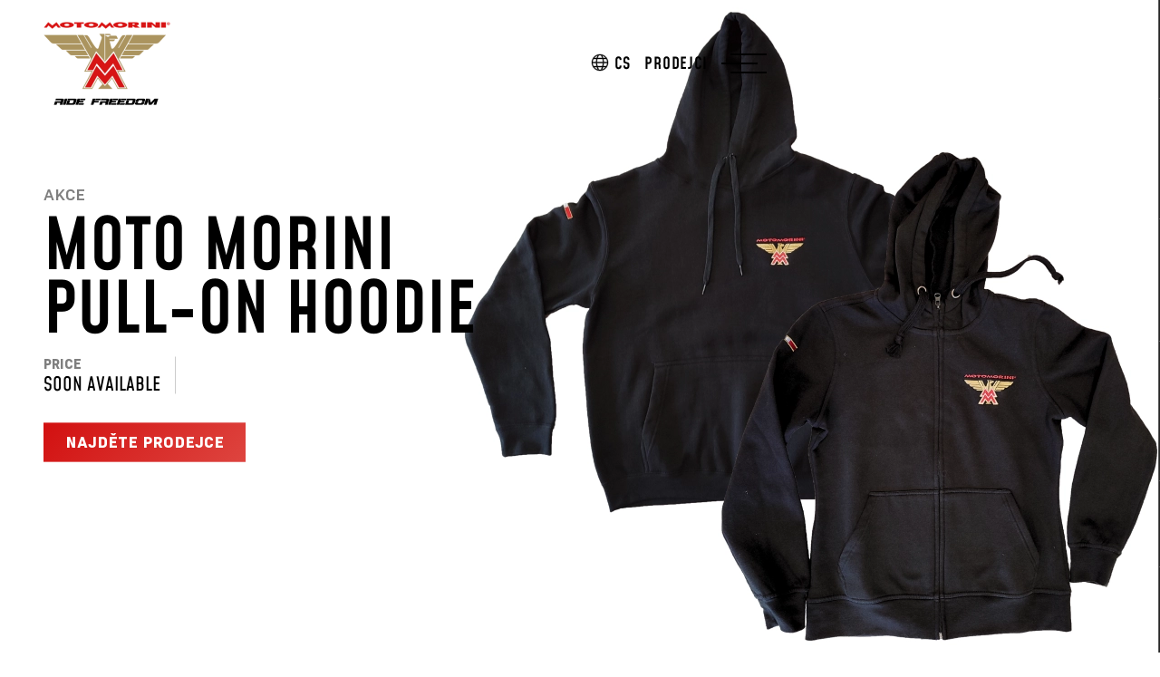

--- FILE ---
content_type: text/html; charset=UTF-8
request_url: https://motomorini.eu/cs/accessory/merchadising-pullon-hoodie/
body_size: 52403
content:
<!DOCTYPE html><html lang="cs-CZ" class="notranslate" translate="no"><head> <script>
var gform;gform||(document.addEventListener("gform_main_scripts_loaded",function(){gform.scriptsLoaded=!0}),document.addEventListener("gform/theme/scripts_loaded",function(){gform.themeScriptsLoaded=!0}),window.addEventListener("DOMContentLoaded",function(){gform.domLoaded=!0}),gform={domLoaded:!1,scriptsLoaded:!1,themeScriptsLoaded:!1,isFormEditor:()=>"function"==typeof InitializeEditor,callIfLoaded:function(o){return!(!gform.domLoaded||!gform.scriptsLoaded||!gform.themeScriptsLoaded&&!gform.isFormEditor()||(gform.isFormEditor()&&console.warn("The use of gform.initializeOnLoaded() is deprecated in the form editor context and will be removed in Gravity Forms 3.1."),o(),0))},initializeOnLoaded:function(o){gform.callIfLoaded(o)||(document.addEventListener("gform_main_scripts_loaded",()=>{gform.scriptsLoaded=!0,gform.callIfLoaded(o)}),document.addEventListener("gform/theme/scripts_loaded",()=>{gform.themeScriptsLoaded=!0,gform.callIfLoaded(o)}),window.addEventListener("DOMContentLoaded",()=>{gform.domLoaded=!0,gform.callIfLoaded(o)}))},hooks:{action:{},filter:{}},addAction:function(o,r,e,t){gform.addHook("action",o,r,e,t)},addFilter:function(o,r,e,t){gform.addHook("filter",o,r,e,t)},doAction:function(o){gform.doHook("action",o,arguments)},applyFilters:function(o){return gform.doHook("filter",o,arguments)},removeAction:function(o,r){gform.removeHook("action",o,r)},removeFilter:function(o,r,e){gform.removeHook("filter",o,r,e)},addHook:function(o,r,e,t,n){null==gform.hooks[o][r]&&(gform.hooks[o][r]=[]);var d=gform.hooks[o][r];null==n&&(n=r+"_"+d.length),gform.hooks[o][r].push({tag:n,callable:e,priority:t=null==t?10:t})},doHook:function(r,o,e){var t;if(e=Array.prototype.slice.call(e,1),null!=gform.hooks[r][o]&&((o=gform.hooks[r][o]).sort(function(o,r){return o.priority-r.priority}),o.forEach(function(o){"function"!=typeof(t=o.callable)&&(t=window[t]),"action"==r?t.apply(null,e):e[0]=t.apply(null,e)})),"filter"==r)return e[0]},removeHook:function(o,r,t,n){var e;null!=gform.hooks[o][r]&&(e=(e=gform.hooks[o][r]).filter(function(o,r,e){return!!(null!=n&&n!=o.tag||null!=t&&t!=o.priority)}),gform.hooks[o][r]=e)}});
</script>
<meta charset="UTF-8"><meta name="viewport" content="width=device-width, initial-scale=1"><meta http-equiv="X-UA-Compatible" content="IE=edge"><meta name="format-detection" content="telephone=no"><meta name="google" content="notranslate"><link rel="apple-touch-icon" sizes="180x180" href="https://motomorini.eu/wp-content/themes/motomorini/inc/assets/images/favicon/favicon-180.png"><link rel="icon" type="image/png" sizes="180x180" href="https://motomorini.eu/wp-content/themes/motomorini/inc/assets/images/favicon/favicon-180.png"><link rel="icon" type="image/png" sizes="96x96" href="https://motomorini.eu/wp-content/themes/motomorini/inc/assets/images/favicon/favicon-96.png"><link rel="profile" href="http://gmpg.org/xfn/11">  <script>(function(w,d,s,l,i){w[l]=w[l]||[];w[l].push({'gtm.start':
    new Date().getTime(),event:'gtm.js'});var f=d.getElementsByTagName(s)[0],
    j=d.createElement(s),dl=l!='dataLayer'?'&l='+l:'';j.async=true;j.src=
    'https://www.googletagmanager.com/gtm.js?id='+i+dl;f.parentNode.insertBefore(j,f);
    })(window,document,'script','dataLayer','GTM-KZ7KKPD9');</script>    <script async src="https://www.googletagmanager.com/gtag/js?id=AW-11378890148"></script> <script>window.dataLayer = window.dataLayer || [];
    function gtag(){dataLayer.push(arguments);} gtag('js', new Date());
    gtag('config', 'AW-11378890148');</script> <style type="text/css">body {
        display: none;
      }
      #loader {
        display: none;
        width: 100%;
        height: 100vh;
        background-color: #000;
        position: fixed;
        z-index: 999999;
        align-items: center;
        justify-content: center;
      }</style><meta name='robots' content='index, follow, max-image-preview:large, max-snippet:-1, max-video-preview:-1' /><style>img:is([sizes="auto" i], [sizes^="auto," i]) { contain-intrinsic-size: 3000px 1500px }</style><link rel="alternate" hreflang="it" href="https://motomorini.eu/it/accessory/merchandising-felpa-cappuccio/" /><link rel="alternate" hreflang="en" href="https://motomorini.eu/accessory/merchadising-pullon-hoodie/" /><link rel="alternate" hreflang="fr" href="https://motomorini.eu/fr/accessory/merchadising-pullon-hoodie/" /><link rel="alternate" hreflang="es" href="https://motomorini.eu/es/accessory/merchadising-sudadera-capucha/" /><link rel="alternate" hreflang="de" href="https://motomorini.eu/de/accessory/merchadising-pullon-hoodie/" /><link rel="alternate" hreflang="pt-pt" href="https://motomorini.eu/pt-pt/accessory/merchadising-pullon-hoodie/" /><link rel="alternate" hreflang="el" href="https://motomorini.eu/el/accessory/merchadising-pullon-hoodie/" /><link rel="alternate" hreflang="nl" href="https://motomorini.eu/nl/accessory/merchadising-pullon-hoodie/" /><link rel="alternate" hreflang="sl" href="https://motomorini.eu/sl/accessory/merchadising-pullon-hoodie/" /><link rel="alternate" hreflang="hu" href="https://motomorini.eu/hu/accessory/merchadising-pullon-hoodie/" /><link rel="alternate" hreflang="cs" href="https://motomorini.eu/cs/accessory/merchadising-pullon-hoodie/" /><link rel="alternate" hreflang="nl-be" href="https://motomorini.eu/be-nl/accessory/merchadising-pullon-hoodie/" /><link rel="alternate" hreflang="fr-be" href="https://motomorini.eu/be-fr/accessory/merchadising-pullon-hoodie/" /><link rel="alternate" hreflang="ie" href="https://motomorini.eu/ga/accessory/merchadising-pullon-hoodie/" /><link rel="alternate" hreflang="sv" href="https://motomorini.eu/sv/accessory/merchadising-pullon-hoodie/" /><link rel="alternate" hreflang="pl" href="https://motomorini.eu/pl/accessory/merchadising-pullon-hoodie/" /><link rel="alternate" hreflang="fr-ch" href="https://motomorini.eu/ch-fr/accessory/merchadising-pullon-hoodie/" /><link rel="alternate" hreflang="de-ch" href="https://motomorini.eu/ch-de/accessory/merchadising-pullon-hoodie/" /><link rel="alternate" hreflang="it-ch" href="https://motomorini.eu/ch-it/accessory/merchadising-felpa-cappuccio/" /><link rel="alternate" hreflang="en-gb" href="https://motomorini.eu/en-uk/accessory/merchadising-pullon-hoodie/" /><link rel="alternate" hreflang="sr" href="https://motomorini.eu/sr/accessory/merchadising-pullon-hoodie/" /><link rel="alternate" hreflang="ro" href="https://motomorini.eu/ro/accessory/merchadising-pullon-hoodie/" /><link rel="alternate" hreflang="hr" href="https://motomorini.eu/hr/accessory/merchadising-pullon-hoodie/" /><link rel="alternate" hreflang="x-default" href="https://motomorini.eu/accessory/merchadising-pullon-hoodie/" /> <script id="cookieyes" type="text/javascript" src="https://cdn-cookieyes.com/client_data/fbc4e58782bda81b3971d003/script.js"></script> <title>Moto Morini Pull-on Hoodie ⋆ Moto Morini</title><meta name="description" content="Choose the new Moto Morini hoodies. Follow your style and book your favourite sweatshirt in your Moto Morini dealer." /><link rel="canonical" href="https://motomorini.eu/accessory/merchadising-pullon-hoodie/" /><meta property="og:locale" content="cs_CZ" /><meta property="og:type" content="article" /><meta property="og:title" content="Moto Morini Pull-on Hoodie &#8902; Moto Morini" /><meta property="og:description" content="Choose the new Moto Morini hoodies. Follow your style and book your favourite sweatshirt in your Moto Morini dealer." /><meta property="og:url" content="https://motomorini.eu/cs/accessory/merchadising-pullon-hoodie/" /><meta property="og:site_name" content="Moto Morini" /><meta property="article:publisher" content="https://www.facebook.com/motomorini.europe" /><meta property="article:modified_time" content="2024-02-09T16:19:41+00:00" /><meta name="twitter:card" content="summary_large_image" /> <script type="application/ld+json" class="yoast-schema-graph">{"@context":"https://schema.org","@graph":[{"@type":"WebPage","@id":"https://motomorini.eu/cs/accessory/merchadising-pullon-hoodie/","url":"https://motomorini.eu/cs/accessory/merchadising-pullon-hoodie/","name":"Moto Morini Pull-on Hoodie &#8902; Moto Morini","isPartOf":{"@id":"https://motomorini.eu/cs/#website"},"datePublished":"2023-12-29T11:04:57+00:00","dateModified":"2024-02-09T16:19:41+00:00","description":"Choose the new Moto Morini hoodies. Follow your style and book your favourite sweatshirt in your Moto Morini dealer.","breadcrumb":{"@id":"https://motomorini.eu/cs/accessory/merchadising-pullon-hoodie/#breadcrumb"},"inLanguage":"cs","potentialAction":[{"@type":"ReadAction","target":["https://motomorini.eu/cs/accessory/merchadising-pullon-hoodie/"]}]},{"@type":"BreadcrumbList","@id":"https://motomorini.eu/cs/accessory/merchadising-pullon-hoodie/#breadcrumb","itemListElement":[{"@type":"ListItem","position":1,"name":"Home","item":"https://motomorini.eu/cs/"},{"@type":"ListItem","position":2,"name":"Akce","item":"https://motomorini.eu/cs/accessories/"},{"@type":"ListItem","position":3,"name":"Moto Morini Pull-on Hoodie"}]},{"@type":"WebSite","@id":"https://motomorini.eu/cs/#website","url":"https://motomorini.eu/cs/","name":"Moto Morini","description":"Legendary Italian Motorcycles Since 1937","publisher":{"@id":"https://motomorini.eu/cs/#organization"},"potentialAction":[{"@type":"SearchAction","target":{"@type":"EntryPoint","urlTemplate":"https://motomorini.eu/cs/?s={search_term_string}"},"query-input":{"@type":"PropertyValueSpecification","valueRequired":true,"valueName":"search_term_string"}}],"inLanguage":"cs"},{"@type":"Organization","@id":"https://motomorini.eu/cs/#organization","name":"Moto Morini S.r.l.","url":"https://motomorini.eu/cs/","logo":{"@type":"ImageObject","inLanguage":"cs","@id":"https://motomorini.eu/cs/#/schema/logo/image/","url":"https://motomorini.eu/wp-content/uploads/2023/11/logo-moto-morini.png","contentUrl":"https://motomorini.eu/wp-content/uploads/2023/11/logo-moto-morini.png","width":280,"height":150,"caption":"Moto Morini S.r.l."},"image":{"@id":"https://motomorini.eu/cs/#/schema/logo/image/"},"sameAs":["https://www.facebook.com/motomorini.europe","https://www.instagram.com/motomorini.eu/","https://www.linkedin.com/company/moto-morini","https://www.youtube.com/@motomoriniofficial"]}]}</script>  <script>window._wpemojiSettings = {"baseUrl":"https:\/\/s.w.org\/images\/core\/emoji\/15.1.0\/72x72\/","ext":".png","svgUrl":"https:\/\/s.w.org\/images\/core\/emoji\/15.1.0\/svg\/","svgExt":".svg","source":{"concatemoji":"https:\/\/motomorini.eu\/wp-includes\/js\/wp-emoji-release.min.js?ver=6.8.1"}};
/*! This file is auto-generated */
!function(i,n){var o,s,e;function c(e){try{var t={supportTests:e,timestamp:(new Date).valueOf()};sessionStorage.setItem(o,JSON.stringify(t))}catch(e){}}function p(e,t,n){e.clearRect(0,0,e.canvas.width,e.canvas.height),e.fillText(t,0,0);var t=new Uint32Array(e.getImageData(0,0,e.canvas.width,e.canvas.height).data),r=(e.clearRect(0,0,e.canvas.width,e.canvas.height),e.fillText(n,0,0),new Uint32Array(e.getImageData(0,0,e.canvas.width,e.canvas.height).data));return t.every(function(e,t){return e===r[t]})}function u(e,t,n){switch(t){case"flag":return n(e,"\ud83c\udff3\ufe0f\u200d\u26a7\ufe0f","\ud83c\udff3\ufe0f\u200b\u26a7\ufe0f")?!1:!n(e,"\ud83c\uddfa\ud83c\uddf3","\ud83c\uddfa\u200b\ud83c\uddf3")&&!n(e,"\ud83c\udff4\udb40\udc67\udb40\udc62\udb40\udc65\udb40\udc6e\udb40\udc67\udb40\udc7f","\ud83c\udff4\u200b\udb40\udc67\u200b\udb40\udc62\u200b\udb40\udc65\u200b\udb40\udc6e\u200b\udb40\udc67\u200b\udb40\udc7f");case"emoji":return!n(e,"\ud83d\udc26\u200d\ud83d\udd25","\ud83d\udc26\u200b\ud83d\udd25")}return!1}function f(e,t,n){var r="undefined"!=typeof WorkerGlobalScope&&self instanceof WorkerGlobalScope?new OffscreenCanvas(300,150):i.createElement("canvas"),a=r.getContext("2d",{willReadFrequently:!0}),o=(a.textBaseline="top",a.font="600 32px Arial",{});return e.forEach(function(e){o[e]=t(a,e,n)}),o}function t(e){var t=i.createElement("script");t.src=e,t.defer=!0,i.head.appendChild(t)}"undefined"!=typeof Promise&&(o="wpEmojiSettingsSupports",s=["flag","emoji"],n.supports={everything:!0,everythingExceptFlag:!0},e=new Promise(function(e){i.addEventListener("DOMContentLoaded",e,{once:!0})}),new Promise(function(t){var n=function(){try{var e=JSON.parse(sessionStorage.getItem(o));if("object"==typeof e&&"number"==typeof e.timestamp&&(new Date).valueOf()<e.timestamp+604800&&"object"==typeof e.supportTests)return e.supportTests}catch(e){}return null}();if(!n){if("undefined"!=typeof Worker&&"undefined"!=typeof OffscreenCanvas&&"undefined"!=typeof URL&&URL.createObjectURL&&"undefined"!=typeof Blob)try{var e="postMessage("+f.toString()+"("+[JSON.stringify(s),u.toString(),p.toString()].join(",")+"));",r=new Blob([e],{type:"text/javascript"}),a=new Worker(URL.createObjectURL(r),{name:"wpTestEmojiSupports"});return void(a.onmessage=function(e){c(n=e.data),a.terminate(),t(n)})}catch(e){}c(n=f(s,u,p))}t(n)}).then(function(e){for(var t in e)n.supports[t]=e[t],n.supports.everything=n.supports.everything&&n.supports[t],"flag"!==t&&(n.supports.everythingExceptFlag=n.supports.everythingExceptFlag&&n.supports[t]);n.supports.everythingExceptFlag=n.supports.everythingExceptFlag&&!n.supports.flag,n.DOMReady=!1,n.readyCallback=function(){n.DOMReady=!0}}).then(function(){return e}).then(function(){var e;n.supports.everything||(n.readyCallback(),(e=n.source||{}).concatemoji?t(e.concatemoji):e.wpemoji&&e.twemoji&&(t(e.twemoji),t(e.wpemoji)))}))}((window,document),window._wpemojiSettings);</script> <style id='wp-emoji-styles-inline-css'>img.wp-smiley, img.emoji {
		display: inline !important;
		border: none !important;
		box-shadow: none !important;
		height: 1em !important;
		width: 1em !important;
		margin: 0 0.07em !important;
		vertical-align: -0.1em !important;
		background: none !important;
		padding: 0 !important;
	}</style><link rel='stylesheet' id='wp-block-library-css' href='https://motomorini.eu/wp-includes/css/dist/block-library/style.min.css?ver=6.8.1' media='all' /><style id='classic-theme-styles-inline-css'>/*! This file is auto-generated */
.wp-block-button__link{color:#fff;background-color:#32373c;border-radius:9999px;box-shadow:none;text-decoration:none;padding:calc(.667em + 2px) calc(1.333em + 2px);font-size:1.125em}.wp-block-file__button{background:#32373c;color:#fff;text-decoration:none}</style><style id='cb-carousel-style-inline-css'>.wp-block-cb-carousel .slick-slide{overflow:hidden;padding-left:7.5px;padding-right:7.5px}.wp-block-cb-carousel .slick-dots li button:not(:hover):not(:active),.wp-block-cb-carousel .slick-next:not(:hover):not(:active),.wp-block-cb-carousel .slick-prev:not(:hover):not(:active){background-color:transparent}.wp-block-cb-carousel .slick-next:before,.wp-block-cb-carousel .slick-prev:before{color:#000}.wp-block-cb-carousel.alignfull .slick-next,.wp-block-cb-carousel.alignfull .slick-prev{z-index:1}.wp-block-cb-carousel.alignfull .slick-prev{left:25px}.wp-block-cb-carousel.alignfull .slick-next{right:25px}.wp-block-cb-carousel .wp-block-cover,.wp-block-cb-carousel .wp-block-image{margin-bottom:0}.wp-block-cb-carousel .wp-block-cover.aligncenter,.wp-block-cb-carousel .wp-block-image.aligncenter{margin-left:auto!important;margin-right:auto!important}.is-layout-flex .wp-block-cb-carousel{width:100%}</style><style id='cb-carousel-v2-style-inline-css'>.wp-block-cb-carousel-v2{position:relative}.wp-block-cb-carousel-v2[data-cb-pagination=true] .swiper-horizontal{margin-bottom:calc(var(--wp--custom--carousel-block--pagination-bullet-size, 8px)*4)}.wp-block-cb-carousel-v2 .cb-button-next,.wp-block-cb-carousel-v2 .cb-button-prev{color:var(--wp--custom--carousel-block--navigation-color,#000);height:var(--wp--custom--carousel-block--navigation-size,22px);margin-top:calc(0px - var(--wp--custom--carousel-block--navigation-size, 22px)/2);width:calc(var(--wp--custom--carousel-block--navigation-size, 22px)/44*27)}.wp-block-cb-carousel-v2 .cb-button-next:after,.wp-block-cb-carousel-v2 .cb-button-prev:after{font-size:var(--wp--custom--carousel-block--navigation-size,22px)}.wp-block-cb-carousel-v2 .cb-button-prev,.wp-block-cb-carousel-v2.cb-rtl .cb-button-next{left:calc(var(--wp--custom--carousel-block--navigation-size, 22px)*-1/44*27 - var(--wp--custom--carousel-block--navigation-sides-offset, 10px));right:auto}.wp-block-cb-carousel-v2 .cb-button-next,.wp-block-cb-carousel-v2.cb-rtl .cb-button-prev{left:auto;right:calc(var(--wp--custom--carousel-block--navigation-size, 22px)*-1/44*27 - var(--wp--custom--carousel-block--navigation-sides-offset, 10px))}.wp-block-cb-carousel-v2.cb-rtl .cb-button-next,.wp-block-cb-carousel-v2.cb-rtl .cb-button-prev{transform:scaleX(-1)}.wp-block-cb-carousel-v2 .cb-pagination.swiper-pagination-horizontal{bottom:calc(var(--wp--custom--carousel-block--pagination-bullet-size, 8px)*-2.5);display:flex;justify-content:center;top:var(--wp--custom--carousel-block--pagination-top,auto)}.wp-block-cb-carousel-v2 .cb-pagination .cb-pagination-bullet{background:var(--wp--custom--carousel-block--pagination-bullet-color,#999);height:var(--wp--custom--carousel-block--pagination-bullet-size,8px);opacity:var(--wp--custom--carousel-block--pagination-bullet-opacity,.5);width:var(--wp--custom--carousel-block--pagination-bullet-size,8px)}.wp-block-cb-carousel-v2 .cb-pagination .cb-pagination-bullet.swiper-pagination-bullet-active{background:var(--wp--custom--carousel-block--pagination-bullet-active-color,#000);opacity:var(--wp--custom--carousel-block--pagination-bullet-active-opacity,1)}.wp-block-cb-carousel-v2.alignfull .cb-button-next,.wp-block-cb-carousel-v2.alignfull .cb-button-prev{color:var(--wp--custom--carousel-block--navigation-alignfull-color,#000)}.wp-block-cb-carousel-v2.alignfull .cb-button-prev,.wp-block-cb-carousel-v2.alignfull.cb-rtl .cb-button-next{left:var(--wp--custom--carousel-block--navigation-sides-offset,10px);right:auto}.wp-block-cb-carousel-v2.alignfull .cb-button-next,.wp-block-cb-carousel-v2.alignfull.cb-rtl .cb-button-prev{left:auto;right:var(--wp--custom--carousel-block--navigation-sides-offset,10px)}.wp-block-cb-carousel-v2 .wp-block-image{margin-bottom:var(--wp--custom--carousel-block--image-margin-bottom,0);margin-top:var(--wp--custom--carousel-block--image-margin-top,0)}.wp-block-cb-carousel-v2 .wp-block-cover{margin-bottom:var(--wp--custom--carousel-block--cover-margin-bottom,0);margin-top:var(--wp--custom--carousel-block--cover-margin-top,0)}.wp-block-cb-carousel-v2 .wp-block-cover.aligncenter,.wp-block-cb-carousel-v2 .wp-block-image.aligncenter{margin-left:auto!important;margin-right:auto!important}</style><link rel='stylesheet' id='superblockslider-css' href='https://motomorini.eu/wp-content/plugins/super-block-slider/build/style-index.css?ver=1748968395' media='all' /><style id='global-styles-inline-css'>:root{--wp--preset--aspect-ratio--square: 1;--wp--preset--aspect-ratio--4-3: 4/3;--wp--preset--aspect-ratio--3-4: 3/4;--wp--preset--aspect-ratio--3-2: 3/2;--wp--preset--aspect-ratio--2-3: 2/3;--wp--preset--aspect-ratio--16-9: 16/9;--wp--preset--aspect-ratio--9-16: 9/16;--wp--preset--color--black: #000000;--wp--preset--color--cyan-bluish-gray: #abb8c3;--wp--preset--color--white: #ffffff;--wp--preset--color--pale-pink: #f78da7;--wp--preset--color--vivid-red: #cf2e2e;--wp--preset--color--luminous-vivid-orange: #ff6900;--wp--preset--color--luminous-vivid-amber: #fcb900;--wp--preset--color--light-green-cyan: #7bdcb5;--wp--preset--color--vivid-green-cyan: #00d084;--wp--preset--color--pale-cyan-blue: #8ed1fc;--wp--preset--color--vivid-cyan-blue: #0693e3;--wp--preset--color--vivid-purple: #9b51e0;--wp--preset--gradient--vivid-cyan-blue-to-vivid-purple: linear-gradient(135deg,rgba(6,147,227,1) 0%,rgb(155,81,224) 100%);--wp--preset--gradient--light-green-cyan-to-vivid-green-cyan: linear-gradient(135deg,rgb(122,220,180) 0%,rgb(0,208,130) 100%);--wp--preset--gradient--luminous-vivid-amber-to-luminous-vivid-orange: linear-gradient(135deg,rgba(252,185,0,1) 0%,rgba(255,105,0,1) 100%);--wp--preset--gradient--luminous-vivid-orange-to-vivid-red: linear-gradient(135deg,rgba(255,105,0,1) 0%,rgb(207,46,46) 100%);--wp--preset--gradient--very-light-gray-to-cyan-bluish-gray: linear-gradient(135deg,rgb(238,238,238) 0%,rgb(169,184,195) 100%);--wp--preset--gradient--cool-to-warm-spectrum: linear-gradient(135deg,rgb(74,234,220) 0%,rgb(151,120,209) 20%,rgb(207,42,186) 40%,rgb(238,44,130) 60%,rgb(251,105,98) 80%,rgb(254,248,76) 100%);--wp--preset--gradient--blush-light-purple: linear-gradient(135deg,rgb(255,206,236) 0%,rgb(152,150,240) 100%);--wp--preset--gradient--blush-bordeaux: linear-gradient(135deg,rgb(254,205,165) 0%,rgb(254,45,45) 50%,rgb(107,0,62) 100%);--wp--preset--gradient--luminous-dusk: linear-gradient(135deg,rgb(255,203,112) 0%,rgb(199,81,192) 50%,rgb(65,88,208) 100%);--wp--preset--gradient--pale-ocean: linear-gradient(135deg,rgb(255,245,203) 0%,rgb(182,227,212) 50%,rgb(51,167,181) 100%);--wp--preset--gradient--electric-grass: linear-gradient(135deg,rgb(202,248,128) 0%,rgb(113,206,126) 100%);--wp--preset--gradient--midnight: linear-gradient(135deg,rgb(2,3,129) 0%,rgb(40,116,252) 100%);--wp--preset--font-size--small: 13px;--wp--preset--font-size--medium: 20px;--wp--preset--font-size--large: 36px;--wp--preset--font-size--x-large: 42px;--wp--preset--spacing--20: 0.44rem;--wp--preset--spacing--30: 0.67rem;--wp--preset--spacing--40: 1rem;--wp--preset--spacing--50: 1.5rem;--wp--preset--spacing--60: 2.25rem;--wp--preset--spacing--70: 3.38rem;--wp--preset--spacing--80: 5.06rem;--wp--preset--shadow--natural: 6px 6px 9px rgba(0, 0, 0, 0.2);--wp--preset--shadow--deep: 12px 12px 50px rgba(0, 0, 0, 0.4);--wp--preset--shadow--sharp: 6px 6px 0px rgba(0, 0, 0, 0.2);--wp--preset--shadow--outlined: 6px 6px 0px -3px rgba(255, 255, 255, 1), 6px 6px rgba(0, 0, 0, 1);--wp--preset--shadow--crisp: 6px 6px 0px rgba(0, 0, 0, 1);}:where(.is-layout-flex){gap: 0.5em;}:where(.is-layout-grid){gap: 0.5em;}body .is-layout-flex{display: flex;}.is-layout-flex{flex-wrap: wrap;align-items: center;}.is-layout-flex > :is(*, div){margin: 0;}body .is-layout-grid{display: grid;}.is-layout-grid > :is(*, div){margin: 0;}:where(.wp-block-columns.is-layout-flex){gap: 2em;}:where(.wp-block-columns.is-layout-grid){gap: 2em;}:where(.wp-block-post-template.is-layout-flex){gap: 1.25em;}:where(.wp-block-post-template.is-layout-grid){gap: 1.25em;}.has-black-color{color: var(--wp--preset--color--black) !important;}.has-cyan-bluish-gray-color{color: var(--wp--preset--color--cyan-bluish-gray) !important;}.has-white-color{color: var(--wp--preset--color--white) !important;}.has-pale-pink-color{color: var(--wp--preset--color--pale-pink) !important;}.has-vivid-red-color{color: var(--wp--preset--color--vivid-red) !important;}.has-luminous-vivid-orange-color{color: var(--wp--preset--color--luminous-vivid-orange) !important;}.has-luminous-vivid-amber-color{color: var(--wp--preset--color--luminous-vivid-amber) !important;}.has-light-green-cyan-color{color: var(--wp--preset--color--light-green-cyan) !important;}.has-vivid-green-cyan-color{color: var(--wp--preset--color--vivid-green-cyan) !important;}.has-pale-cyan-blue-color{color: var(--wp--preset--color--pale-cyan-blue) !important;}.has-vivid-cyan-blue-color{color: var(--wp--preset--color--vivid-cyan-blue) !important;}.has-vivid-purple-color{color: var(--wp--preset--color--vivid-purple) !important;}.has-black-background-color{background-color: var(--wp--preset--color--black) !important;}.has-cyan-bluish-gray-background-color{background-color: var(--wp--preset--color--cyan-bluish-gray) !important;}.has-white-background-color{background-color: var(--wp--preset--color--white) !important;}.has-pale-pink-background-color{background-color: var(--wp--preset--color--pale-pink) !important;}.has-vivid-red-background-color{background-color: var(--wp--preset--color--vivid-red) !important;}.has-luminous-vivid-orange-background-color{background-color: var(--wp--preset--color--luminous-vivid-orange) !important;}.has-luminous-vivid-amber-background-color{background-color: var(--wp--preset--color--luminous-vivid-amber) !important;}.has-light-green-cyan-background-color{background-color: var(--wp--preset--color--light-green-cyan) !important;}.has-vivid-green-cyan-background-color{background-color: var(--wp--preset--color--vivid-green-cyan) !important;}.has-pale-cyan-blue-background-color{background-color: var(--wp--preset--color--pale-cyan-blue) !important;}.has-vivid-cyan-blue-background-color{background-color: var(--wp--preset--color--vivid-cyan-blue) !important;}.has-vivid-purple-background-color{background-color: var(--wp--preset--color--vivid-purple) !important;}.has-black-border-color{border-color: var(--wp--preset--color--black) !important;}.has-cyan-bluish-gray-border-color{border-color: var(--wp--preset--color--cyan-bluish-gray) !important;}.has-white-border-color{border-color: var(--wp--preset--color--white) !important;}.has-pale-pink-border-color{border-color: var(--wp--preset--color--pale-pink) !important;}.has-vivid-red-border-color{border-color: var(--wp--preset--color--vivid-red) !important;}.has-luminous-vivid-orange-border-color{border-color: var(--wp--preset--color--luminous-vivid-orange) !important;}.has-luminous-vivid-amber-border-color{border-color: var(--wp--preset--color--luminous-vivid-amber) !important;}.has-light-green-cyan-border-color{border-color: var(--wp--preset--color--light-green-cyan) !important;}.has-vivid-green-cyan-border-color{border-color: var(--wp--preset--color--vivid-green-cyan) !important;}.has-pale-cyan-blue-border-color{border-color: var(--wp--preset--color--pale-cyan-blue) !important;}.has-vivid-cyan-blue-border-color{border-color: var(--wp--preset--color--vivid-cyan-blue) !important;}.has-vivid-purple-border-color{border-color: var(--wp--preset--color--vivid-purple) !important;}.has-vivid-cyan-blue-to-vivid-purple-gradient-background{background: var(--wp--preset--gradient--vivid-cyan-blue-to-vivid-purple) !important;}.has-light-green-cyan-to-vivid-green-cyan-gradient-background{background: var(--wp--preset--gradient--light-green-cyan-to-vivid-green-cyan) !important;}.has-luminous-vivid-amber-to-luminous-vivid-orange-gradient-background{background: var(--wp--preset--gradient--luminous-vivid-amber-to-luminous-vivid-orange) !important;}.has-luminous-vivid-orange-to-vivid-red-gradient-background{background: var(--wp--preset--gradient--luminous-vivid-orange-to-vivid-red) !important;}.has-very-light-gray-to-cyan-bluish-gray-gradient-background{background: var(--wp--preset--gradient--very-light-gray-to-cyan-bluish-gray) !important;}.has-cool-to-warm-spectrum-gradient-background{background: var(--wp--preset--gradient--cool-to-warm-spectrum) !important;}.has-blush-light-purple-gradient-background{background: var(--wp--preset--gradient--blush-light-purple) !important;}.has-blush-bordeaux-gradient-background{background: var(--wp--preset--gradient--blush-bordeaux) !important;}.has-luminous-dusk-gradient-background{background: var(--wp--preset--gradient--luminous-dusk) !important;}.has-pale-ocean-gradient-background{background: var(--wp--preset--gradient--pale-ocean) !important;}.has-electric-grass-gradient-background{background: var(--wp--preset--gradient--electric-grass) !important;}.has-midnight-gradient-background{background: var(--wp--preset--gradient--midnight) !important;}.has-small-font-size{font-size: var(--wp--preset--font-size--small) !important;}.has-medium-font-size{font-size: var(--wp--preset--font-size--medium) !important;}.has-large-font-size{font-size: var(--wp--preset--font-size--large) !important;}.has-x-large-font-size{font-size: var(--wp--preset--font-size--x-large) !important;}
:where(.wp-block-post-template.is-layout-flex){gap: 1.25em;}:where(.wp-block-post-template.is-layout-grid){gap: 1.25em;}
:where(.wp-block-columns.is-layout-flex){gap: 2em;}:where(.wp-block-columns.is-layout-grid){gap: 2em;}
:root :where(.wp-block-pullquote){font-size: 1.5em;line-height: 1.6;}</style><link rel='stylesheet' id='wpsl-styles-css' href='https://motomorini.eu/wp-content/plugins/wp-store-locator/css/styles.min.css?ver=2.2.240' media='all' /><link rel='stylesheet' id='motomorini-fonts-css' href='https://motomorini.eu/wp-content/themes/motomorini/inc/assets/css/fonts.css?ver=6.8.1' media='all' /><link rel='stylesheet' id='motomorini-grid-css' href='https://motomorini.eu/wp-content/themes/motomorini/inc/assets/css/grid.css?ver=1.1.60' media='all' /><link rel='stylesheet' id='motomorini-fontawesome-css' href='https://motomorini.eu/wp-content/themes/motomorini/inc/assets/css/fontawesome-brands-light-regular-solid.min.css?ver=5.14.0' media='all' /><link rel='stylesheet' id='motomorini-owlcarousel-css' href='https://motomorini.eu/wp-content/themes/motomorini/inc/assets/css/owl.carousel.min.css?ver=2.3.4' media='all' /><link rel='stylesheet' id='motomorini-style-css' href='https://motomorini.eu/wp-content/themes/motomorini/style.css?ver=1.1.60' media='all' /> <script id="wpml-cookie-js-extra">var wpml_cookies = {"wp-wpml_current_language":{"value":"cs","expires":1,"path":"\/"}};
var wpml_cookies = {"wp-wpml_current_language":{"value":"cs","expires":1,"path":"\/"}};</script> <script src="https://motomorini.eu/wp-content/plugins/sitepress-multilingual-cms/res/js/cookies/language-cookie.js?ver=476000" id="wpml-cookie-js" defer data-wp-strategy="defer"></script> <script src="https://motomorini.eu/wp-includes/js/jquery/jquery.min.js?ver=3.7.1" id="jquery-core-js"></script> <script src="https://motomorini.eu/wp-includes/js/jquery/jquery-migrate.min.js?ver=3.4.1" id="jquery-migrate-js"></script> <!--[if lt IE 9]> <script src="https://motomorini.eu/wp-content/themes/motomorini/inc/assets/js/html5.js?ver=3.7.0" id="html5hiv-js"></script> <![endif]--><link rel="https://api.w.org/" href="https://motomorini.eu/cs/wp-json/" /><link rel="alternate" title="JSON" type="application/json" href="https://motomorini.eu/cs/wp-json/wp/v2/accessory/25141" /><link rel="EditURI" type="application/rsd+xml" title="RSD" href="https://motomorini.eu/xmlrpc.php?rsd" /><meta name="generator" content="WordPress 6.8.1" /><link rel='shortlink' href='https://motomorini.eu/cs/?p=25141' /><link rel="alternate" title="oEmbed (JSON)" type="application/json+oembed" href="https://motomorini.eu/cs/wp-json/oembed/1.0/embed?url=https%3A%2F%2Fmotomorini.eu%2Fcs%2Faccessory%2Fmerchadising-pullon-hoodie%2F" /><link rel="alternate" title="oEmbed (XML)" type="text/xml+oembed" href="https://motomorini.eu/cs/wp-json/oembed/1.0/embed?url=https%3A%2F%2Fmotomorini.eu%2Fcs%2Faccessory%2Fmerchadising-pullon-hoodie%2F&#038;format=xml" /><meta name="generator" content="WPML ver:4.7.6 stt:70,69,68,22,9,37,1,4,3,13,23,19,27,40,41,44,49,46,2,50,71,74,72,76;" /> <script>document.createElement( "picture" );if(!window.HTMLPictureElement && document.addEventListener) {window.addEventListener("DOMContentLoaded", function() {var s = document.createElement("script");s.src = "https://motomorini.eu/wp-content/plugins/webp-express/js/picturefill.min.js";document.body.appendChild(s);});}</script><link rel="pingback" href="https://motomorini.eu/xmlrpc.php"><style type="text/css">#page-sub-header { background: #fff; }</style> <script type="text/javascript">var ajaxurl = "https://motomorini.eu/wp-admin/admin-ajax.php";</script> </head><body class="wp-singular accessory-template-default single single-accessory postid-25141 wp-theme-motomorini group-blog light"> <noscript><iframe src="https://www.googletagmanager.com/ns.html?id=GTM-KZ7KKPD9"
 height="0" width="0" style="display:none;visibility:hidden"></iframe></noscript><div id="loader"><div><div> <picture><source data-srcset="https://motomorini.eu/wp-content/webp-express/webp-images/doc-root/wp-content/themes/motomorini/inc/assets/images/logo.png.webp" type="image/webp"><noscript><img class="logo-header webpexpress-processed" alt="Moto Morini Logo" src="https://motomorini.eu/wp-content/themes/motomorini/inc/assets/images/logo.png"></noscript><img class="lazyload logo-header webpexpress-processed" alt="Moto Morini Logo" src='data:image/svg+xml,%3Csvg%20xmlns=%22http://www.w3.org/2000/svg%22%20viewBox=%220%200%20210%20140%22%3E%3C/svg%3E' data-src="https://motomorini.eu/wp-content/themes/motomorini/inc/assets/images/logo.png"></picture></div><div><h6 class="white h8 mt-3 text-center">100</h6></div></div></div><div id="overlay"></div><div id="page" class="site"><header id="masthead" class="site-header navbar-static-top navbar-light" role="banner"><div id="top-header" class="active container-fluid mobile-fit"><div class="row"><div class="col-6 put-on"> <a class="d-inline-block" title="Moto Morini | Homepage" href="https://motomorini.eu/cs/"> <picture><source data-srcset="https://motomorini.eu/wp-content/webp-express/webp-images/doc-root/wp-content/themes/motomorini/inc/assets/images/logo-moto-morini.png.webp" type="image/webp"><noscript><img class="logo-header webpexpress-processed" alt="Moto Morini Logo" src="https://motomorini.eu/wp-content/themes/motomorini/inc/assets/images/logo-moto-morini.png"></noscript><img id="logo-eagle" class="lazyload logo-header webpexpress-processed" alt="Moto Morini Logo" src='data:image/svg+xml,%3Csvg%20xmlns=%22http://www.w3.org/2000/svg%22%20viewBox=%220%200%20210%20140%22%3E%3C/svg%3E' data-src="https://motomorini.eu/wp-content/themes/motomorini/inc/assets/images/logo-moto-morini.png"></picture> <picture><source data-srcset="https://motomorini.eu/wp-content/webp-express/webp-images/doc-root/wp-content/themes/motomorini/inc/assets/images/logo-claim-white.png.webp" type="image/webp"><noscript><img class="logo-header webpexpress-processed" alt="Moto Morini Logo" src="https://motomorini.eu/wp-content/themes/motomorini/inc/assets/images/logo-claim-white.png"></noscript><img id="logo-claim-white" class="lazyload logo-header webpexpress-processed" alt="Moto Morini Logo" src='data:image/svg+xml,%3Csvg%20xmlns=%22http://www.w3.org/2000/svg%22%20viewBox=%220%200%20210%20140%22%3E%3C/svg%3E' data-src="https://motomorini.eu/wp-content/themes/motomorini/inc/assets/images/logo-claim-white.png"></picture> <picture><source data-srcset="https://motomorini.eu/wp-content/webp-express/webp-images/doc-root/wp-content/themes/motomorini/inc/assets/images/logo-claim-black.png.webp" type="image/webp"><noscript><img class="logo-header webpexpress-processed" alt="Moto Morini Logo" src="https://motomorini.eu/wp-content/themes/motomorini/inc/assets/images/logo-claim-black.png"></noscript><img id="logo-claim-black" class="lazyload logo-header webpexpress-processed" alt="Moto Morini Logo" src='data:image/svg+xml,%3Csvg%20xmlns=%22http://www.w3.org/2000/svg%22%20viewBox=%220%200%20210%20140%22%3E%3C/svg%3E' data-src="https://motomorini.eu/wp-content/themes/motomorini/inc/assets/images/logo-claim-black.png"></picture> </a></div><div class="col-6 header-right"><div class="language-dealer"><div class="language-button"> <svg class="globe-icon" xmlns="http://www.w3.org/2000/svg" width="20" height="20" viewBox="0 0 20 20" fill="none"> <path fill-rule="evenodd" clip-rule="evenodd" d="M3.6256 16.3742C7.12641 19.8753 12.8736 19.8753 16.3744 16.3742C19.8752 12.8734 19.8752 7.12633 16.3744 3.62557C12.8736 0.12481 7.12673 0.12481 3.6256 3.62557C0.124799 7.12633 0.124799 12.8731 3.6256 16.3742ZM12.3641 2.21625C13.9554 2.69901 15.3403 3.65616 16.3541 4.92378H13.481C13.1928 4.02138 12.8217 3.11865 12.3641 2.21625ZM8.72673 1.96633C9.14155 1.90095 9.56699 1.86714 10.0002 1.86714C10.4333 1.86714 10.8588 1.90095 11.2736 1.96633C11.8259 2.95215 12.2588 3.93796 12.5808 4.92346H7.41949C7.74122 3.93764 8.1744 2.95183 8.72673 1.96633ZM3.64622 4.92346C4.66006 3.65616 6.04493 2.69901 7.63623 2.21593C7.17858 3.11833 6.80725 4.02105 6.51932 4.92346H3.64622ZM13.7795 5.97755H17.07C17.6643 7.02005 18.0346 8.20715 18.1158 9.47251H14.2407C14.2195 8.30763 14.0681 7.14275 13.7795 5.97755ZM7.11707 5.97755H12.8836C13.1718 7.14275 13.309 8.30763 13.3106 9.47251H6.69002C6.6913 8.30763 6.82882 7.14275 7.11707 5.97755ZM1.88486 9.47251C1.96602 8.20715 2.33607 7.02037 2.93027 5.97755H6.22077C5.93253 7.14275 5.78084 8.30763 5.7599 9.47251H1.88486ZM14.2246 10.5269H18.1158C18.0349 11.7923 17.6646 12.9791 17.07 14.0219H13.6755C13.9824 12.857 14.1673 11.6918 14.2243 10.5269H14.2246ZM6.72576 10.5269H13.2755C13.196 11.6918 12.985 12.857 12.6562 14.0219H7.34509C7.01626 12.857 6.80531 11.6918 6.72576 10.5269ZM2.9306 14.0219C2.33607 12.9794 1.96634 11.7923 1.88519 10.5269H5.77633C5.83333 11.6918 6.0182 12.857 6.32544 14.0219H2.93092H2.9306ZM13.3647 15.076H16.3544C15.3171 16.3726 13.8916 17.3449 12.2539 17.816C12.6958 16.9027 13.0668 15.9893 13.3647 15.076ZM7.74766 17.816C6.10998 17.3445 4.68422 16.3726 3.64718 15.076H6.63688C6.93478 15.9893 7.3058 16.9027 7.74799 17.816H7.74766ZM10.0008 18.1326C9.63945 18.1326 9.2839 18.1091 8.9351 18.0634C8.43816 17.0676 8.0153 16.0721 7.67456 15.0763H12.3267C11.9863 16.0721 11.5628 17.0679 11.0662 18.0634C10.7174 18.1091 10.3618 18.1326 10.0005 18.1326H10.0008Z" fill="white" stroke="white" stroke-width="0.4"/> </svg> <span> cs </span></div><div class="dealer-button"> <a href="https://motomorini.eu/cs//dealers">Prodejci</a></div></div><nav class="hamburger-container" role="navigation"> <button class="hamburger--slider" aria-label="Menu" type="button"> <span class="hamburger-inner"></span> </button><div id="sidemenu"><div class="container"><div id="model-range-desktop-sport" class="model-range-menu"> <a class="bike" href="https://motomorini.eu/cs/model/corsaro-sport/"> <picture><source data-srcset="https://motomorini.eu/wp-content/webp-express/webp-images/doc-root/wp-content/uploads/2024/11/Corsaro-sport-right-profile-2-256x178.png.webp 256w, https://motomorini.eu/wp-content/webp-express/webp-images/doc-root/wp-content/uploads/2024/11/Corsaro-sport-right-profile-2-300x209.png.webp 300w, https://motomorini.eu/wp-content/webp-express/webp-images/doc-root/wp-content/uploads/2024/11/Corsaro-sport-right-profile-2-1024x712.png.webp 1024w, https://motomorini.eu/wp-content/webp-express/webp-images/doc-root/wp-content/uploads/2024/11/Corsaro-sport-right-profile-2-768x534.png.webp 768w, https://motomorini.eu/wp-content/webp-express/webp-images/doc-root/wp-content/uploads/2024/11/Corsaro-sport-right-profile-2-1536x1068.png.webp 1536w, https://motomorini.eu/wp-content/webp-express/webp-images/doc-root/wp-content/uploads/2024/11/Corsaro-sport-right-profile-2-1920x1334.png.webp 1920w, https://motomorini.eu/wp-content/webp-express/webp-images/doc-root/wp-content/uploads/2024/11/Corsaro-sport-right-profile-2-991x689.png.webp 991w, https://motomorini.eu/wp-content/webp-express/webp-images/doc-root/wp-content/uploads/2024/11/Corsaro-sport-right-profile-2-767x533.png.webp 767w, https://motomorini.eu/wp-content/webp-express/webp-images/doc-root/wp-content/uploads/2024/11/Corsaro-sport-right-profile-2-1280x890.png.webp 1280w, https://motomorini.eu/wp-content/webp-express/webp-images/doc-root/wp-content/uploads/2024/11/Corsaro-sport-right-profile-2-618x430.png.webp 618w, https://motomorini.eu/wp-content/webp-express/webp-images/doc-root/wp-content/uploads/2024/11/Corsaro-sport-right-profile-2-880x612.png.webp 880w, https://motomorini.eu/wp-content/webp-express/webp-images/doc-root/wp-content/uploads/2024/11/Corsaro-sport-right-profile-2.png.webp 2000w, https://motomorini.eu/wp-content/webp-express/webp-images/doc-root/wp-content/uploads/2024/11/Corsaro-sport-right-profile-2-256x178@2x.png.webp 512w, https://motomorini.eu/wp-content/webp-express/webp-images/doc-root/wp-content/uploads/2024/11/Corsaro-sport-right-profile-2-300x209@2x.png.webp 600w, https://motomorini.eu/wp-content/webp-express/webp-images/doc-root/wp-content/uploads/2024/11/Corsaro-sport-right-profile-2-991x689@2x.png.webp 1982w, https://motomorini.eu/wp-content/webp-express/webp-images/doc-root/wp-content/uploads/2024/11/Corsaro-sport-right-profile-2-767x533@2x.png.webp 1534w, https://motomorini.eu/wp-content/webp-express/webp-images/doc-root/wp-content/uploads/2024/11/Corsaro-sport-right-profile-2-618x430@2x.png.webp 1236w, https://motomorini.eu/wp-content/webp-express/webp-images/doc-root/wp-content/uploads/2024/11/Corsaro-sport-right-profile-2-880x612@2x.png.webp 1760w" type="image/webp"><img class="exclude-lazy webpexpress-processed" src="https://motomorini.eu/wp-content/uploads/2024/11/Corsaro-sport-right-profile-2-256x178.png" srcset="https://motomorini.eu/wp-content/uploads/2024/11/Corsaro-sport-right-profile-2-256x178.png 256w, https://motomorini.eu/wp-content/uploads/2024/11/Corsaro-sport-right-profile-2-300x209.png 300w, https://motomorini.eu/wp-content/uploads/2024/11/Corsaro-sport-right-profile-2-1024x712.png 1024w, https://motomorini.eu/wp-content/uploads/2024/11/Corsaro-sport-right-profile-2-768x534.png 768w, https://motomorini.eu/wp-content/uploads/2024/11/Corsaro-sport-right-profile-2-1536x1068.png 1536w, https://motomorini.eu/wp-content/uploads/2024/11/Corsaro-sport-right-profile-2-1920x1334.png 1920w, https://motomorini.eu/wp-content/uploads/2024/11/Corsaro-sport-right-profile-2-991x689.png 991w, https://motomorini.eu/wp-content/uploads/2024/11/Corsaro-sport-right-profile-2-767x533.png 767w, https://motomorini.eu/wp-content/uploads/2024/11/Corsaro-sport-right-profile-2-1280x890.png 1280w, https://motomorini.eu/wp-content/uploads/2024/11/Corsaro-sport-right-profile-2-618x430.png 618w, https://motomorini.eu/wp-content/uploads/2024/11/Corsaro-sport-right-profile-2-880x612.png 880w, https://motomorini.eu/wp-content/uploads/2024/11/Corsaro-sport-right-profile-2.png 2000w, https://motomorini.eu/wp-content/uploads/2024/11/Corsaro-sport-right-profile-2-256x178@2x.png 512w, https://motomorini.eu/wp-content/uploads/2024/11/Corsaro-sport-right-profile-2-300x209@2x.png 600w, https://motomorini.eu/wp-content/uploads/2024/11/Corsaro-sport-right-profile-2-991x689@2x.png 1982w, https://motomorini.eu/wp-content/uploads/2024/11/Corsaro-sport-right-profile-2-767x533@2x.png 1534w, https://motomorini.eu/wp-content/uploads/2024/11/Corsaro-sport-right-profile-2-618x430@2x.png 1236w, https://motomorini.eu/wp-content/uploads/2024/11/Corsaro-sport-right-profile-2-880x612@2x.png 1760w" alt="Corsaro-sport-right-profile-2"></picture><h4 class="h8 black">CORSARO SPORT</h4> </a></div> <i class="scroll-models fas fa-chevron-down"></i><div id="model-range-desktop-naked" class="model-range-menu model-nr-2"> <a class="bike" href="https://motomorini.eu/cs/model/350-sport/"> <picture><source data-srcset="https://motomorini.eu/wp-content/webp-express/webp-images/doc-root/wp-content/uploads/2024/11/350_main-picture-1-256x178.png.webp 256w, https://motomorini.eu/wp-content/webp-express/webp-images/doc-root/wp-content/uploads/2024/11/350_main-picture-1-300x209.png.webp 300w, https://motomorini.eu/wp-content/webp-express/webp-images/doc-root/wp-content/uploads/2024/11/350_main-picture-1-1024x712.png.webp 1024w, https://motomorini.eu/wp-content/webp-express/webp-images/doc-root/wp-content/uploads/2024/11/350_main-picture-1-768x534.png.webp 768w, https://motomorini.eu/wp-content/webp-express/webp-images/doc-root/wp-content/uploads/2024/11/350_main-picture-1-1536x1068.png.webp 1536w, https://motomorini.eu/wp-content/webp-express/webp-images/doc-root/wp-content/uploads/2024/11/350_main-picture-1-1920x1334.png.webp 1920w, https://motomorini.eu/wp-content/webp-express/webp-images/doc-root/wp-content/uploads/2024/11/350_main-picture-1-991x689.png.webp 991w, https://motomorini.eu/wp-content/webp-express/webp-images/doc-root/wp-content/uploads/2024/11/350_main-picture-1-767x533.png.webp 767w, https://motomorini.eu/wp-content/webp-express/webp-images/doc-root/wp-content/uploads/2024/11/350_main-picture-1-1280x890.png.webp 1280w, https://motomorini.eu/wp-content/webp-express/webp-images/doc-root/wp-content/uploads/2024/11/350_main-picture-1-618x430.png.webp 618w, https://motomorini.eu/wp-content/webp-express/webp-images/doc-root/wp-content/uploads/2024/11/350_main-picture-1-880x612.png.webp 880w, https://motomorini.eu/wp-content/webp-express/webp-images/doc-root/wp-content/uploads/2024/11/350_main-picture-1.png.webp 2000w, https://motomorini.eu/wp-content/webp-express/webp-images/doc-root/wp-content/uploads/2024/11/350_main-picture-1-256x178@2x.png.webp 512w, https://motomorini.eu/wp-content/webp-express/webp-images/doc-root/wp-content/uploads/2024/11/350_main-picture-1-300x209@2x.png.webp 600w, https://motomorini.eu/wp-content/webp-express/webp-images/doc-root/wp-content/uploads/2024/11/350_main-picture-1-991x689@2x.png.webp 1982w, https://motomorini.eu/wp-content/webp-express/webp-images/doc-root/wp-content/uploads/2024/11/350_main-picture-1-767x533@2x.png.webp 1534w, https://motomorini.eu/wp-content/webp-express/webp-images/doc-root/wp-content/uploads/2024/11/350_main-picture-1-618x430@2x.png.webp 1236w, https://motomorini.eu/wp-content/webp-express/webp-images/doc-root/wp-content/uploads/2024/11/350_main-picture-1-880x612@2x.png.webp 1760w" type="image/webp"><img class="exclude-lazy webpexpress-processed" src="https://motomorini.eu/wp-content/uploads/2024/11/350_main-picture-1-256x178.png" srcset="https://motomorini.eu/wp-content/uploads/2024/11/350_main-picture-1-256x178.png 256w, https://motomorini.eu/wp-content/uploads/2024/11/350_main-picture-1-300x209.png 300w, https://motomorini.eu/wp-content/uploads/2024/11/350_main-picture-1-1024x712.png 1024w, https://motomorini.eu/wp-content/uploads/2024/11/350_main-picture-1-768x534.png 768w, https://motomorini.eu/wp-content/uploads/2024/11/350_main-picture-1-1536x1068.png 1536w, https://motomorini.eu/wp-content/uploads/2024/11/350_main-picture-1-1920x1334.png 1920w, https://motomorini.eu/wp-content/uploads/2024/11/350_main-picture-1-991x689.png 991w, https://motomorini.eu/wp-content/uploads/2024/11/350_main-picture-1-767x533.png 767w, https://motomorini.eu/wp-content/uploads/2024/11/350_main-picture-1-1280x890.png 1280w, https://motomorini.eu/wp-content/uploads/2024/11/350_main-picture-1-618x430.png 618w, https://motomorini.eu/wp-content/uploads/2024/11/350_main-picture-1-880x612.png 880w, https://motomorini.eu/wp-content/uploads/2024/11/350_main-picture-1.png 2000w, https://motomorini.eu/wp-content/uploads/2024/11/350_main-picture-1-256x178@2x.png 512w, https://motomorini.eu/wp-content/uploads/2024/11/350_main-picture-1-300x209@2x.png 600w, https://motomorini.eu/wp-content/uploads/2024/11/350_main-picture-1-991x689@2x.png 1982w, https://motomorini.eu/wp-content/uploads/2024/11/350_main-picture-1-767x533@2x.png 1534w, https://motomorini.eu/wp-content/uploads/2024/11/350_main-picture-1-618x430@2x.png 1236w, https://motomorini.eu/wp-content/uploads/2024/11/350_main-picture-1-880x612@2x.png 1760w" alt="350_main-picture-1"></picture><h4 class="h8 black">3 ½ SPORT</h4> </a> <a class="bike" href="https://motomorini.eu/cs/model/corsaro/"> <picture><source data-srcset="https://motomorini.eu/wp-content/webp-express/webp-images/doc-root/wp-content/uploads/2024/11/corsaro_red_main-picture-1-256x178.png.webp 256w, https://motomorini.eu/wp-content/webp-express/webp-images/doc-root/wp-content/uploads/2024/11/corsaro_red_main-picture-1-300x209.png.webp 300w, https://motomorini.eu/wp-content/webp-express/webp-images/doc-root/wp-content/uploads/2024/11/corsaro_red_main-picture-1-1024x712.png.webp 1024w, https://motomorini.eu/wp-content/webp-express/webp-images/doc-root/wp-content/uploads/2024/11/corsaro_red_main-picture-1-768x534.png.webp 768w, https://motomorini.eu/wp-content/webp-express/webp-images/doc-root/wp-content/uploads/2024/11/corsaro_red_main-picture-1-1536x1068.png.webp 1536w, https://motomorini.eu/wp-content/webp-express/webp-images/doc-root/wp-content/uploads/2024/11/corsaro_red_main-picture-1-1920x1334.png.webp 1920w, https://motomorini.eu/wp-content/webp-express/webp-images/doc-root/wp-content/uploads/2024/11/corsaro_red_main-picture-1-991x689.png.webp 991w, https://motomorini.eu/wp-content/webp-express/webp-images/doc-root/wp-content/uploads/2024/11/corsaro_red_main-picture-1-767x533.png.webp 767w, https://motomorini.eu/wp-content/webp-express/webp-images/doc-root/wp-content/uploads/2024/11/corsaro_red_main-picture-1-1280x890.png.webp 1280w, https://motomorini.eu/wp-content/webp-express/webp-images/doc-root/wp-content/uploads/2024/11/corsaro_red_main-picture-1-618x430.png.webp 618w, https://motomorini.eu/wp-content/webp-express/webp-images/doc-root/wp-content/uploads/2024/11/corsaro_red_main-picture-1-880x612.png.webp 880w, https://motomorini.eu/wp-content/webp-express/webp-images/doc-root/wp-content/uploads/2024/11/corsaro_red_main-picture-1.png.webp 2000w, https://motomorini.eu/wp-content/webp-express/webp-images/doc-root/wp-content/uploads/2024/11/corsaro_red_main-picture-1-256x178@2x.png.webp 512w, https://motomorini.eu/wp-content/webp-express/webp-images/doc-root/wp-content/uploads/2024/11/corsaro_red_main-picture-1-300x209@2x.png.webp 600w, https://motomorini.eu/wp-content/webp-express/webp-images/doc-root/wp-content/uploads/2024/11/corsaro_red_main-picture-1-991x689@2x.png.webp 1982w, https://motomorini.eu/wp-content/webp-express/webp-images/doc-root/wp-content/uploads/2024/11/corsaro_red_main-picture-1-767x533@2x.png.webp 1534w, https://motomorini.eu/wp-content/webp-express/webp-images/doc-root/wp-content/uploads/2024/11/corsaro_red_main-picture-1-618x430@2x.png.webp 1236w, https://motomorini.eu/wp-content/webp-express/webp-images/doc-root/wp-content/uploads/2024/11/corsaro_red_main-picture-1-880x612@2x.png.webp 1760w" type="image/webp"><img class="exclude-lazy webpexpress-processed" src="https://motomorini.eu/wp-content/uploads/2024/11/corsaro_red_main-picture-1-256x178.png" srcset="https://motomorini.eu/wp-content/uploads/2024/11/corsaro_red_main-picture-1-256x178.png 256w, https://motomorini.eu/wp-content/uploads/2024/11/corsaro_red_main-picture-1-300x209.png 300w, https://motomorini.eu/wp-content/uploads/2024/11/corsaro_red_main-picture-1-1024x712.png 1024w, https://motomorini.eu/wp-content/uploads/2024/11/corsaro_red_main-picture-1-768x534.png 768w, https://motomorini.eu/wp-content/uploads/2024/11/corsaro_red_main-picture-1-1536x1068.png 1536w, https://motomorini.eu/wp-content/uploads/2024/11/corsaro_red_main-picture-1-1920x1334.png 1920w, https://motomorini.eu/wp-content/uploads/2024/11/corsaro_red_main-picture-1-991x689.png 991w, https://motomorini.eu/wp-content/uploads/2024/11/corsaro_red_main-picture-1-767x533.png 767w, https://motomorini.eu/wp-content/uploads/2024/11/corsaro_red_main-picture-1-1280x890.png 1280w, https://motomorini.eu/wp-content/uploads/2024/11/corsaro_red_main-picture-1-618x430.png 618w, https://motomorini.eu/wp-content/uploads/2024/11/corsaro_red_main-picture-1-880x612.png 880w, https://motomorini.eu/wp-content/uploads/2024/11/corsaro_red_main-picture-1.png 2000w, https://motomorini.eu/wp-content/uploads/2024/11/corsaro_red_main-picture-1-256x178@2x.png 512w, https://motomorini.eu/wp-content/uploads/2024/11/corsaro_red_main-picture-1-300x209@2x.png 600w, https://motomorini.eu/wp-content/uploads/2024/11/corsaro_red_main-picture-1-991x689@2x.png 1982w, https://motomorini.eu/wp-content/uploads/2024/11/corsaro_red_main-picture-1-767x533@2x.png 1534w, https://motomorini.eu/wp-content/uploads/2024/11/corsaro_red_main-picture-1-618x430@2x.png 1236w, https://motomorini.eu/wp-content/uploads/2024/11/corsaro_red_main-picture-1-880x612@2x.png 1760w" alt="corsaro_red_main-picture-1"></picture><h4 class="h8 black">CORSARO</h4> </a></div> <i class="scroll-models fas fa-chevron-down"></i><div id="model-range-desktop-sport-tourer" class="model-range-menu"> <a class="bike" href="https://motomorini.eu/cs/model/corsaro-gt/"> <picture><source data-srcset="https://motomorini.eu/wp-content/webp-express/webp-images/doc-root/wp-content/uploads/2024/11/Corsaro-GT-right-profile-3-256x178.png.webp 256w, https://motomorini.eu/wp-content/webp-express/webp-images/doc-root/wp-content/uploads/2024/11/Corsaro-GT-right-profile-3-300x209.png.webp 300w, https://motomorini.eu/wp-content/webp-express/webp-images/doc-root/wp-content/uploads/2024/11/Corsaro-GT-right-profile-3-1024x712.png.webp 1024w, https://motomorini.eu/wp-content/webp-express/webp-images/doc-root/wp-content/uploads/2024/11/Corsaro-GT-right-profile-3-768x534.png.webp 768w, https://motomorini.eu/wp-content/webp-express/webp-images/doc-root/wp-content/uploads/2024/11/Corsaro-GT-right-profile-3-1536x1068.png.webp 1536w, https://motomorini.eu/wp-content/webp-express/webp-images/doc-root/wp-content/uploads/2024/11/Corsaro-GT-right-profile-3-1920x1334.png.webp 1920w, https://motomorini.eu/wp-content/webp-express/webp-images/doc-root/wp-content/uploads/2024/11/Corsaro-GT-right-profile-3-991x689.png.webp 991w, https://motomorini.eu/wp-content/webp-express/webp-images/doc-root/wp-content/uploads/2024/11/Corsaro-GT-right-profile-3-767x533.png.webp 767w, https://motomorini.eu/wp-content/webp-express/webp-images/doc-root/wp-content/uploads/2024/11/Corsaro-GT-right-profile-3-1280x890.png.webp 1280w, https://motomorini.eu/wp-content/webp-express/webp-images/doc-root/wp-content/uploads/2024/11/Corsaro-GT-right-profile-3-618x430.png.webp 618w, https://motomorini.eu/wp-content/webp-express/webp-images/doc-root/wp-content/uploads/2024/11/Corsaro-GT-right-profile-3-880x612.png.webp 880w, https://motomorini.eu/wp-content/webp-express/webp-images/doc-root/wp-content/uploads/2024/11/Corsaro-GT-right-profile-3.png.webp 2000w, https://motomorini.eu/wp-content/webp-express/webp-images/doc-root/wp-content/uploads/2024/11/Corsaro-GT-right-profile-3-256x178@2x.png.webp 512w, https://motomorini.eu/wp-content/webp-express/webp-images/doc-root/wp-content/uploads/2024/11/Corsaro-GT-right-profile-3-300x209@2x.png.webp 600w, https://motomorini.eu/wp-content/webp-express/webp-images/doc-root/wp-content/uploads/2024/11/Corsaro-GT-right-profile-3-991x689@2x.png.webp 1982w, https://motomorini.eu/wp-content/webp-express/webp-images/doc-root/wp-content/uploads/2024/11/Corsaro-GT-right-profile-3-767x533@2x.png.webp 1534w, https://motomorini.eu/wp-content/webp-express/webp-images/doc-root/wp-content/uploads/2024/11/Corsaro-GT-right-profile-3-618x430@2x.png.webp 1236w, https://motomorini.eu/wp-content/webp-express/webp-images/doc-root/wp-content/uploads/2024/11/Corsaro-GT-right-profile-3-880x612@2x.png.webp 1760w" type="image/webp"><img class="exclude-lazy webpexpress-processed" src="https://motomorini.eu/wp-content/uploads/2024/11/Corsaro-GT-right-profile-3-256x178.png" srcset="https://motomorini.eu/wp-content/uploads/2024/11/Corsaro-GT-right-profile-3-256x178.png 256w, https://motomorini.eu/wp-content/uploads/2024/11/Corsaro-GT-right-profile-3-300x209.png 300w, https://motomorini.eu/wp-content/uploads/2024/11/Corsaro-GT-right-profile-3-1024x712.png 1024w, https://motomorini.eu/wp-content/uploads/2024/11/Corsaro-GT-right-profile-3-768x534.png 768w, https://motomorini.eu/wp-content/uploads/2024/11/Corsaro-GT-right-profile-3-1536x1068.png 1536w, https://motomorini.eu/wp-content/uploads/2024/11/Corsaro-GT-right-profile-3-1920x1334.png 1920w, https://motomorini.eu/wp-content/uploads/2024/11/Corsaro-GT-right-profile-3-991x689.png 991w, https://motomorini.eu/wp-content/uploads/2024/11/Corsaro-GT-right-profile-3-767x533.png 767w, https://motomorini.eu/wp-content/uploads/2024/11/Corsaro-GT-right-profile-3-1280x890.png 1280w, https://motomorini.eu/wp-content/uploads/2024/11/Corsaro-GT-right-profile-3-618x430.png 618w, https://motomorini.eu/wp-content/uploads/2024/11/Corsaro-GT-right-profile-3-880x612.png 880w, https://motomorini.eu/wp-content/uploads/2024/11/Corsaro-GT-right-profile-3.png 2000w, https://motomorini.eu/wp-content/uploads/2024/11/Corsaro-GT-right-profile-3-256x178@2x.png 512w, https://motomorini.eu/wp-content/uploads/2024/11/Corsaro-GT-right-profile-3-300x209@2x.png 600w, https://motomorini.eu/wp-content/uploads/2024/11/Corsaro-GT-right-profile-3-991x689@2x.png 1982w, https://motomorini.eu/wp-content/uploads/2024/11/Corsaro-GT-right-profile-3-767x533@2x.png 1534w, https://motomorini.eu/wp-content/uploads/2024/11/Corsaro-GT-right-profile-3-618x430@2x.png 1236w, https://motomorini.eu/wp-content/uploads/2024/11/Corsaro-GT-right-profile-3-880x612@2x.png 1760w" alt="Corsaro-GT-right-profile-3"></picture><h4 class="h8 black">CORSARO GT</h4> </a></div> <i class="scroll-models fas fa-chevron-down"></i><div id="model-range-desktop-scrambler" class="model-range-menu"> <a class="bike" href="https://motomorini.eu/cs/model/seiemmezzo-scr/"> <picture><source data-srcset="https://motomorini.eu/wp-content/webp-express/webp-images/doc-root/wp-content/uploads/2023/07/scr-navygreen-1-256x178.png.webp 256w, https://motomorini.eu/wp-content/webp-express/webp-images/doc-root/wp-content/uploads/2023/07/scr-navygreen-1-300x209.png.webp 300w, https://motomorini.eu/wp-content/webp-express/webp-images/doc-root/wp-content/uploads/2023/07/scr-navygreen-1-768x534.png.webp 768w, https://motomorini.eu/wp-content/webp-express/webp-images/doc-root/wp-content/uploads/2023/07/scr-navygreen-1-1024x712.png.webp 1024w, https://motomorini.eu/wp-content/webp-express/webp-images/doc-root/wp-content/uploads/2023/07/scr-navygreen-1-1536x1068.png.webp 1536w, https://motomorini.eu/wp-content/webp-express/webp-images/doc-root/wp-content/uploads/2023/07/scr-navygreen-1-1920x1334.png.webp 1920w, https://motomorini.eu/wp-content/webp-express/webp-images/doc-root/wp-content/uploads/2023/07/scr-navygreen-1-991x689.png.webp 991w, https://motomorini.eu/wp-content/webp-express/webp-images/doc-root/wp-content/uploads/2023/07/scr-navygreen-1-767x533.png.webp 767w, https://motomorini.eu/wp-content/webp-express/webp-images/doc-root/wp-content/uploads/2023/07/scr-navygreen-1-1280x890.png.webp 1280w, https://motomorini.eu/wp-content/webp-express/webp-images/doc-root/wp-content/uploads/2023/07/scr-navygreen-1-618x430.png.webp 618w, https://motomorini.eu/wp-content/webp-express/webp-images/doc-root/wp-content/uploads/2023/07/scr-navygreen-1-880x612.png.webp 880w, https://motomorini.eu/wp-content/webp-express/webp-images/doc-root/wp-content/uploads/2023/07/scr-navygreen-1.png.webp 2000w" type="image/webp"><img class="exclude-lazy webpexpress-processed" src="https://motomorini.eu/wp-content/uploads/2023/07/scr-navygreen-1-256x178.png" srcset="https://motomorini.eu/wp-content/uploads/2023/07/scr-navygreen-1-256x178.png 256w, https://motomorini.eu/wp-content/uploads/2023/07/scr-navygreen-1-300x209.png 300w, https://motomorini.eu/wp-content/uploads/2023/07/scr-navygreen-1-768x534.png 768w, https://motomorini.eu/wp-content/uploads/2023/07/scr-navygreen-1-1024x712.png 1024w, https://motomorini.eu/wp-content/uploads/2023/07/scr-navygreen-1-1536x1068.png 1536w, https://motomorini.eu/wp-content/uploads/2023/07/scr-navygreen-1-1920x1334.png 1920w, https://motomorini.eu/wp-content/uploads/2023/07/scr-navygreen-1-991x689.png 991w, https://motomorini.eu/wp-content/uploads/2023/07/scr-navygreen-1-767x533.png 767w, https://motomorini.eu/wp-content/uploads/2023/07/scr-navygreen-1-1280x890.png 1280w, https://motomorini.eu/wp-content/uploads/2023/07/scr-navygreen-1-618x430.png 618w, https://motomorini.eu/wp-content/uploads/2023/07/scr-navygreen-1-880x612.png 880w, https://motomorini.eu/wp-content/uploads/2023/07/scr-navygreen-1.png 2000w" alt="scr-navygreen-1"></picture><h4 class="h8 black">SEIEMMEZZO SCR</h4> </a></div> <i class="scroll-models fas fa-chevron-down"></i><div id="model-range-desktop-adventure" class="model-range-menu"> <a class="bike" href="https://motomorini.eu/cs/model/x-cape-1200/"> <picture><source data-srcset="https://motomorini.eu/wp-content/webp-express/webp-images/doc-root/wp-content/uploads/2024/10/X-Cape-1200-right-profile_white1-256x178.png.webp 256w, https://motomorini.eu/wp-content/webp-express/webp-images/doc-root/wp-content/uploads/2024/10/X-Cape-1200-right-profile_white1-300x209.png.webp 300w, https://motomorini.eu/wp-content/webp-express/webp-images/doc-root/wp-content/uploads/2024/10/X-Cape-1200-right-profile_white1-1024x712.png.webp 1024w, https://motomorini.eu/wp-content/webp-express/webp-images/doc-root/wp-content/uploads/2024/10/X-Cape-1200-right-profile_white1-768x534.png.webp 768w, https://motomorini.eu/wp-content/webp-express/webp-images/doc-root/wp-content/uploads/2024/10/X-Cape-1200-right-profile_white1-1536x1068.png.webp 1536w, https://motomorini.eu/wp-content/webp-express/webp-images/doc-root/wp-content/uploads/2024/10/X-Cape-1200-right-profile_white1-1920x1334.png.webp 1920w, https://motomorini.eu/wp-content/webp-express/webp-images/doc-root/wp-content/uploads/2024/10/X-Cape-1200-right-profile_white1-991x689.png.webp 991w, https://motomorini.eu/wp-content/webp-express/webp-images/doc-root/wp-content/uploads/2024/10/X-Cape-1200-right-profile_white1-767x533.png.webp 767w, https://motomorini.eu/wp-content/webp-express/webp-images/doc-root/wp-content/uploads/2024/10/X-Cape-1200-right-profile_white1-1280x890.png.webp 1280w, https://motomorini.eu/wp-content/webp-express/webp-images/doc-root/wp-content/uploads/2024/10/X-Cape-1200-right-profile_white1-618x430.png.webp 618w, https://motomorini.eu/wp-content/webp-express/webp-images/doc-root/wp-content/uploads/2024/10/X-Cape-1200-right-profile_white1-880x612.png.webp 880w, https://motomorini.eu/wp-content/webp-express/webp-images/doc-root/wp-content/uploads/2024/10/X-Cape-1200-right-profile_white1.png.webp 2000w, https://motomorini.eu/wp-content/webp-express/webp-images/doc-root/wp-content/uploads/2024/10/X-Cape-1200-right-profile_white1-256x178@2x.png.webp 512w, https://motomorini.eu/wp-content/webp-express/webp-images/doc-root/wp-content/uploads/2024/10/X-Cape-1200-right-profile_white1-300x209@2x.png.webp 600w, https://motomorini.eu/wp-content/webp-express/webp-images/doc-root/wp-content/uploads/2024/10/X-Cape-1200-right-profile_white1-991x689@2x.png.webp 1982w, https://motomorini.eu/wp-content/webp-express/webp-images/doc-root/wp-content/uploads/2024/10/X-Cape-1200-right-profile_white1-767x533@2x.png.webp 1534w, https://motomorini.eu/wp-content/webp-express/webp-images/doc-root/wp-content/uploads/2024/10/X-Cape-1200-right-profile_white1-618x430@2x.png.webp 1236w, https://motomorini.eu/wp-content/webp-express/webp-images/doc-root/wp-content/uploads/2024/10/X-Cape-1200-right-profile_white1-880x612@2x.png.webp 1760w" type="image/webp"><img class="exclude-lazy webpexpress-processed" src="https://motomorini.eu/wp-content/uploads/2024/10/X-Cape-1200-right-profile_white1-256x178.png" srcset="https://motomorini.eu/wp-content/uploads/2024/10/X-Cape-1200-right-profile_white1-256x178.png 256w, https://motomorini.eu/wp-content/uploads/2024/10/X-Cape-1200-right-profile_white1-300x209.png 300w, https://motomorini.eu/wp-content/uploads/2024/10/X-Cape-1200-right-profile_white1-1024x712.png 1024w, https://motomorini.eu/wp-content/uploads/2024/10/X-Cape-1200-right-profile_white1-768x534.png 768w, https://motomorini.eu/wp-content/uploads/2024/10/X-Cape-1200-right-profile_white1-1536x1068.png 1536w, https://motomorini.eu/wp-content/uploads/2024/10/X-Cape-1200-right-profile_white1-1920x1334.png 1920w, https://motomorini.eu/wp-content/uploads/2024/10/X-Cape-1200-right-profile_white1-991x689.png 991w, https://motomorini.eu/wp-content/uploads/2024/10/X-Cape-1200-right-profile_white1-767x533.png 767w, https://motomorini.eu/wp-content/uploads/2024/10/X-Cape-1200-right-profile_white1-1280x890.png 1280w, https://motomorini.eu/wp-content/uploads/2024/10/X-Cape-1200-right-profile_white1-618x430.png 618w, https://motomorini.eu/wp-content/uploads/2024/10/X-Cape-1200-right-profile_white1-880x612.png 880w, https://motomorini.eu/wp-content/uploads/2024/10/X-Cape-1200-right-profile_white1.png 2000w, https://motomorini.eu/wp-content/uploads/2024/10/X-Cape-1200-right-profile_white1-256x178@2x.png 512w, https://motomorini.eu/wp-content/uploads/2024/10/X-Cape-1200-right-profile_white1-300x209@2x.png 600w, https://motomorini.eu/wp-content/uploads/2024/10/X-Cape-1200-right-profile_white1-991x689@2x.png 1982w, https://motomorini.eu/wp-content/uploads/2024/10/X-Cape-1200-right-profile_white1-767x533@2x.png 1534w, https://motomorini.eu/wp-content/uploads/2024/10/X-Cape-1200-right-profile_white1-618x430@2x.png 1236w, https://motomorini.eu/wp-content/uploads/2024/10/X-Cape-1200-right-profile_white1-880x612@2x.png 1760w" alt="X-Cape-1200-right-profile_white1"></picture><h4 class="h8 black">X-CAPE 1200</h4> </a> <a class="bike" href="https://motomorini.eu/cs/model/alltrhike/"> <picture><source data-srcset="https://motomorini.eu/wp-content/webp-express/webp-images/doc-root/wp-content/uploads/2024/11/Allthrike-right-profile-2-256x178.png.webp 256w, https://motomorini.eu/wp-content/webp-express/webp-images/doc-root/wp-content/uploads/2024/11/Allthrike-right-profile-2-300x209.png.webp 300w, https://motomorini.eu/wp-content/webp-express/webp-images/doc-root/wp-content/uploads/2024/11/Allthrike-right-profile-2-1024x712.png.webp 1024w, https://motomorini.eu/wp-content/webp-express/webp-images/doc-root/wp-content/uploads/2024/11/Allthrike-right-profile-2-768x534.png.webp 768w, https://motomorini.eu/wp-content/webp-express/webp-images/doc-root/wp-content/uploads/2024/11/Allthrike-right-profile-2-1536x1068.png.webp 1536w, https://motomorini.eu/wp-content/webp-express/webp-images/doc-root/wp-content/uploads/2024/11/Allthrike-right-profile-2-1920x1334.png.webp 1920w, https://motomorini.eu/wp-content/webp-express/webp-images/doc-root/wp-content/uploads/2024/11/Allthrike-right-profile-2-991x689.png.webp 991w, https://motomorini.eu/wp-content/webp-express/webp-images/doc-root/wp-content/uploads/2024/11/Allthrike-right-profile-2-767x533.png.webp 767w, https://motomorini.eu/wp-content/webp-express/webp-images/doc-root/wp-content/uploads/2024/11/Allthrike-right-profile-2-1280x890.png.webp 1280w, https://motomorini.eu/wp-content/webp-express/webp-images/doc-root/wp-content/uploads/2024/11/Allthrike-right-profile-2-618x430.png.webp 618w, https://motomorini.eu/wp-content/webp-express/webp-images/doc-root/wp-content/uploads/2024/11/Allthrike-right-profile-2-880x612.png.webp 880w, https://motomorini.eu/wp-content/webp-express/webp-images/doc-root/wp-content/uploads/2024/11/Allthrike-right-profile-2.png.webp 2000w, https://motomorini.eu/wp-content/webp-express/webp-images/doc-root/wp-content/uploads/2024/11/Allthrike-right-profile-2-256x178@2x.png.webp 512w, https://motomorini.eu/wp-content/webp-express/webp-images/doc-root/wp-content/uploads/2024/11/Allthrike-right-profile-2-300x209@2x.png.webp 600w, https://motomorini.eu/wp-content/webp-express/webp-images/doc-root/wp-content/uploads/2024/11/Allthrike-right-profile-2-991x689@2x.png.webp 1982w, https://motomorini.eu/wp-content/webp-express/webp-images/doc-root/wp-content/uploads/2024/11/Allthrike-right-profile-2-767x533@2x.png.webp 1534w, https://motomorini.eu/wp-content/webp-express/webp-images/doc-root/wp-content/uploads/2024/11/Allthrike-right-profile-2-618x430@2x.png.webp 1236w, https://motomorini.eu/wp-content/webp-express/webp-images/doc-root/wp-content/uploads/2024/11/Allthrike-right-profile-2-880x612@2x.png.webp 1760w" type="image/webp"><img class="exclude-lazy webpexpress-processed" src="https://motomorini.eu/wp-content/uploads/2024/11/Allthrike-right-profile-2-256x178.png" srcset="https://motomorini.eu/wp-content/uploads/2024/11/Allthrike-right-profile-2-256x178.png 256w, https://motomorini.eu/wp-content/uploads/2024/11/Allthrike-right-profile-2-300x209.png 300w, https://motomorini.eu/wp-content/uploads/2024/11/Allthrike-right-profile-2-1024x712.png 1024w, https://motomorini.eu/wp-content/uploads/2024/11/Allthrike-right-profile-2-768x534.png 768w, https://motomorini.eu/wp-content/uploads/2024/11/Allthrike-right-profile-2-1536x1068.png 1536w, https://motomorini.eu/wp-content/uploads/2024/11/Allthrike-right-profile-2-1920x1334.png 1920w, https://motomorini.eu/wp-content/uploads/2024/11/Allthrike-right-profile-2-991x689.png 991w, https://motomorini.eu/wp-content/uploads/2024/11/Allthrike-right-profile-2-767x533.png 767w, https://motomorini.eu/wp-content/uploads/2024/11/Allthrike-right-profile-2-1280x890.png 1280w, https://motomorini.eu/wp-content/uploads/2024/11/Allthrike-right-profile-2-618x430.png 618w, https://motomorini.eu/wp-content/uploads/2024/11/Allthrike-right-profile-2-880x612.png 880w, https://motomorini.eu/wp-content/uploads/2024/11/Allthrike-right-profile-2.png 2000w, https://motomorini.eu/wp-content/uploads/2024/11/Allthrike-right-profile-2-256x178@2x.png 512w, https://motomorini.eu/wp-content/uploads/2024/11/Allthrike-right-profile-2-300x209@2x.png 600w, https://motomorini.eu/wp-content/uploads/2024/11/Allthrike-right-profile-2-991x689@2x.png 1982w, https://motomorini.eu/wp-content/uploads/2024/11/Allthrike-right-profile-2-767x533@2x.png 1534w, https://motomorini.eu/wp-content/uploads/2024/11/Allthrike-right-profile-2-618x430@2x.png 1236w, https://motomorini.eu/wp-content/uploads/2024/11/Allthrike-right-profile-2-880x612@2x.png 1760w" alt="Allthrike-right-profile-2"></picture><h4 class="h8 black">ALLTRHIKE</h4> </a> <a class="bike" href="https://motomorini.eu/cs/model/x-cape-700/"> <picture><source data-srcset="https://motomorini.eu/wp-content/webp-express/webp-images/doc-root/wp-content/uploads/2024/10/X-Cape-700-right-profile_red-passion2-256x178.png.webp 256w, https://motomorini.eu/wp-content/webp-express/webp-images/doc-root/wp-content/uploads/2024/10/X-Cape-700-right-profile_red-passion2-300x209.png.webp 300w, https://motomorini.eu/wp-content/webp-express/webp-images/doc-root/wp-content/uploads/2024/10/X-Cape-700-right-profile_red-passion2-1024x712.png.webp 1024w, https://motomorini.eu/wp-content/webp-express/webp-images/doc-root/wp-content/uploads/2024/10/X-Cape-700-right-profile_red-passion2-768x534.png.webp 768w, https://motomorini.eu/wp-content/webp-express/webp-images/doc-root/wp-content/uploads/2024/10/X-Cape-700-right-profile_red-passion2-1536x1068.png.webp 1536w, https://motomorini.eu/wp-content/webp-express/webp-images/doc-root/wp-content/uploads/2024/10/X-Cape-700-right-profile_red-passion2-1920x1334.png.webp 1920w, https://motomorini.eu/wp-content/webp-express/webp-images/doc-root/wp-content/uploads/2024/10/X-Cape-700-right-profile_red-passion2-991x689.png.webp 991w, https://motomorini.eu/wp-content/webp-express/webp-images/doc-root/wp-content/uploads/2024/10/X-Cape-700-right-profile_red-passion2-767x533.png.webp 767w, https://motomorini.eu/wp-content/webp-express/webp-images/doc-root/wp-content/uploads/2024/10/X-Cape-700-right-profile_red-passion2-1280x890.png.webp 1280w, https://motomorini.eu/wp-content/webp-express/webp-images/doc-root/wp-content/uploads/2024/10/X-Cape-700-right-profile_red-passion2-618x430.png.webp 618w, https://motomorini.eu/wp-content/webp-express/webp-images/doc-root/wp-content/uploads/2024/10/X-Cape-700-right-profile_red-passion2-880x612.png.webp 880w, https://motomorini.eu/wp-content/webp-express/webp-images/doc-root/wp-content/uploads/2024/10/X-Cape-700-right-profile_red-passion2.png.webp 2000w, https://motomorini.eu/wp-content/webp-express/webp-images/doc-root/wp-content/uploads/2024/10/X-Cape-700-right-profile_red-passion2-256x178@2x.png.webp 512w, https://motomorini.eu/wp-content/webp-express/webp-images/doc-root/wp-content/uploads/2024/10/X-Cape-700-right-profile_red-passion2-300x209@2x.png.webp 600w, https://motomorini.eu/wp-content/webp-express/webp-images/doc-root/wp-content/uploads/2024/10/X-Cape-700-right-profile_red-passion2-991x689@2x.png.webp 1982w, https://motomorini.eu/wp-content/webp-express/webp-images/doc-root/wp-content/uploads/2024/10/X-Cape-700-right-profile_red-passion2-767x533@2x.png.webp 1534w, https://motomorini.eu/wp-content/webp-express/webp-images/doc-root/wp-content/uploads/2024/10/X-Cape-700-right-profile_red-passion2-618x430@2x.png.webp 1236w, https://motomorini.eu/wp-content/webp-express/webp-images/doc-root/wp-content/uploads/2024/10/X-Cape-700-right-profile_red-passion2-880x612@2x.png.webp 1760w" type="image/webp"><img class="exclude-lazy webpexpress-processed" src="https://motomorini.eu/wp-content/uploads/2024/10/X-Cape-700-right-profile_red-passion2-256x178.png" srcset="https://motomorini.eu/wp-content/uploads/2024/10/X-Cape-700-right-profile_red-passion2-256x178.png 256w, https://motomorini.eu/wp-content/uploads/2024/10/X-Cape-700-right-profile_red-passion2-300x209.png 300w, https://motomorini.eu/wp-content/uploads/2024/10/X-Cape-700-right-profile_red-passion2-1024x712.png 1024w, https://motomorini.eu/wp-content/uploads/2024/10/X-Cape-700-right-profile_red-passion2-768x534.png 768w, https://motomorini.eu/wp-content/uploads/2024/10/X-Cape-700-right-profile_red-passion2-1536x1068.png 1536w, https://motomorini.eu/wp-content/uploads/2024/10/X-Cape-700-right-profile_red-passion2-1920x1334.png 1920w, https://motomorini.eu/wp-content/uploads/2024/10/X-Cape-700-right-profile_red-passion2-991x689.png 991w, https://motomorini.eu/wp-content/uploads/2024/10/X-Cape-700-right-profile_red-passion2-767x533.png 767w, https://motomorini.eu/wp-content/uploads/2024/10/X-Cape-700-right-profile_red-passion2-1280x890.png 1280w, https://motomorini.eu/wp-content/uploads/2024/10/X-Cape-700-right-profile_red-passion2-618x430.png 618w, https://motomorini.eu/wp-content/uploads/2024/10/X-Cape-700-right-profile_red-passion2-880x612.png 880w, https://motomorini.eu/wp-content/uploads/2024/10/X-Cape-700-right-profile_red-passion2.png 2000w, https://motomorini.eu/wp-content/uploads/2024/10/X-Cape-700-right-profile_red-passion2-256x178@2x.png 512w, https://motomorini.eu/wp-content/uploads/2024/10/X-Cape-700-right-profile_red-passion2-300x209@2x.png 600w, https://motomorini.eu/wp-content/uploads/2024/10/X-Cape-700-right-profile_red-passion2-991x689@2x.png 1982w, https://motomorini.eu/wp-content/uploads/2024/10/X-Cape-700-right-profile_red-passion2-767x533@2x.png 1534w, https://motomorini.eu/wp-content/uploads/2024/10/X-Cape-700-right-profile_red-passion2-618x430@2x.png 1236w, https://motomorini.eu/wp-content/uploads/2024/10/X-Cape-700-right-profile_red-passion2-880x612@2x.png 1760w" alt="X-Cape-700-right-profile_red-passion2"></picture><h4 class="h8 black">X-CAPE 700</h4> </a> <a class="bike" href="https://motomorini.eu/cs/model/x-cape/"> <picture><source data-srcset="https://motomorini.eu/wp-content/webp-express/webp-images/doc-root/wp-content/uploads/2023/10/miniatura-menu_xcape650-1-256x178.png.webp 256w, https://motomorini.eu/wp-content/webp-express/webp-images/doc-root/wp-content/uploads/2023/10/miniatura-menu_xcape650-1-300x209.png.webp 300w, https://motomorini.eu/wp-content/webp-express/webp-images/doc-root/wp-content/uploads/2023/10/miniatura-menu_xcape650-1-1024x712.png.webp 1024w, https://motomorini.eu/wp-content/webp-express/webp-images/doc-root/wp-content/uploads/2023/10/miniatura-menu_xcape650-1-768x534.png.webp 768w, https://motomorini.eu/wp-content/webp-express/webp-images/doc-root/wp-content/uploads/2023/10/miniatura-menu_xcape650-1-1536x1068.png.webp 1536w, https://motomorini.eu/wp-content/webp-express/webp-images/doc-root/wp-content/uploads/2023/10/miniatura-menu_xcape650-1-1920x1334.png.webp 1920w, https://motomorini.eu/wp-content/webp-express/webp-images/doc-root/wp-content/uploads/2023/10/miniatura-menu_xcape650-1-991x689.png.webp 991w, https://motomorini.eu/wp-content/webp-express/webp-images/doc-root/wp-content/uploads/2023/10/miniatura-menu_xcape650-1-767x533.png.webp 767w, https://motomorini.eu/wp-content/webp-express/webp-images/doc-root/wp-content/uploads/2023/10/miniatura-menu_xcape650-1-1280x890.png.webp 1280w, https://motomorini.eu/wp-content/webp-express/webp-images/doc-root/wp-content/uploads/2023/10/miniatura-menu_xcape650-1-618x430.png.webp 618w, https://motomorini.eu/wp-content/webp-express/webp-images/doc-root/wp-content/uploads/2023/10/miniatura-menu_xcape650-1-880x612.png.webp 880w, https://motomorini.eu/wp-content/webp-express/webp-images/doc-root/wp-content/uploads/2023/10/miniatura-menu_xcape650-1.png.webp 2000w, https://motomorini.eu/wp-content/webp-express/webp-images/doc-root/wp-content/uploads/2023/10/miniatura-menu_xcape650-1-256x178@2x.png.webp 512w, https://motomorini.eu/wp-content/webp-express/webp-images/doc-root/wp-content/uploads/2023/10/miniatura-menu_xcape650-1-300x209@2x.png.webp 600w, https://motomorini.eu/wp-content/webp-express/webp-images/doc-root/wp-content/uploads/2023/10/miniatura-menu_xcape650-1-991x689@2x.png.webp 1982w, https://motomorini.eu/wp-content/webp-express/webp-images/doc-root/wp-content/uploads/2023/10/miniatura-menu_xcape650-1-767x533@2x.png.webp 1534w, https://motomorini.eu/wp-content/webp-express/webp-images/doc-root/wp-content/uploads/2023/10/miniatura-menu_xcape650-1-618x430@2x.png.webp 1236w, https://motomorini.eu/wp-content/webp-express/webp-images/doc-root/wp-content/uploads/2023/10/miniatura-menu_xcape650-1-880x612@2x.png.webp 1760w" type="image/webp"><img class="exclude-lazy webpexpress-processed" src="https://motomorini.eu/wp-content/uploads/2023/10/miniatura-menu_xcape650-1-256x178.png" srcset="https://motomorini.eu/wp-content/uploads/2023/10/miniatura-menu_xcape650-1-256x178.png 256w, https://motomorini.eu/wp-content/uploads/2023/10/miniatura-menu_xcape650-1-300x209.png 300w, https://motomorini.eu/wp-content/uploads/2023/10/miniatura-menu_xcape650-1-1024x712.png 1024w, https://motomorini.eu/wp-content/uploads/2023/10/miniatura-menu_xcape650-1-768x534.png 768w, https://motomorini.eu/wp-content/uploads/2023/10/miniatura-menu_xcape650-1-1536x1068.png 1536w, https://motomorini.eu/wp-content/uploads/2023/10/miniatura-menu_xcape650-1-1920x1334.png 1920w, https://motomorini.eu/wp-content/uploads/2023/10/miniatura-menu_xcape650-1-991x689.png 991w, https://motomorini.eu/wp-content/uploads/2023/10/miniatura-menu_xcape650-1-767x533.png 767w, https://motomorini.eu/wp-content/uploads/2023/10/miniatura-menu_xcape650-1-1280x890.png 1280w, https://motomorini.eu/wp-content/uploads/2023/10/miniatura-menu_xcape650-1-618x430.png 618w, https://motomorini.eu/wp-content/uploads/2023/10/miniatura-menu_xcape650-1-880x612.png 880w, https://motomorini.eu/wp-content/uploads/2023/10/miniatura-menu_xcape650-1.png 2000w, https://motomorini.eu/wp-content/uploads/2023/10/miniatura-menu_xcape650-1-256x178@2x.png 512w, https://motomorini.eu/wp-content/uploads/2023/10/miniatura-menu_xcape650-1-300x209@2x.png 600w, https://motomorini.eu/wp-content/uploads/2023/10/miniatura-menu_xcape650-1-991x689@2x.png 1982w, https://motomorini.eu/wp-content/uploads/2023/10/miniatura-menu_xcape650-1-767x533@2x.png 1534w, https://motomorini.eu/wp-content/uploads/2023/10/miniatura-menu_xcape650-1-618x430@2x.png 1236w, https://motomorini.eu/wp-content/uploads/2023/10/miniatura-menu_xcape650-1-880x612@2x.png 1760w" alt="miniatura-menu_xcape650-1"></picture><h4 class="h8 black">X-CAPE 650</h4> </a></div> <i class="scroll-models fas fa-chevron-down"></i><div id="model-range-desktop-custom" class="model-range-menu model-nr-3"> <a class="bike" href="https://motomorini.eu/cs/model/rumble/"> <picture><source data-srcset="https://motomorini.eu/wp-content/webp-express/webp-images/doc-root/wp-content/uploads/2024/11/rumble_main-picture-2-256x178.png.webp 256w, https://motomorini.eu/wp-content/webp-express/webp-images/doc-root/wp-content/uploads/2024/11/rumble_main-picture-2-300x209.png.webp 300w, https://motomorini.eu/wp-content/webp-express/webp-images/doc-root/wp-content/uploads/2024/11/rumble_main-picture-2-1024x712.png.webp 1024w, https://motomorini.eu/wp-content/webp-express/webp-images/doc-root/wp-content/uploads/2024/11/rumble_main-picture-2-768x534.png.webp 768w, https://motomorini.eu/wp-content/webp-express/webp-images/doc-root/wp-content/uploads/2024/11/rumble_main-picture-2-1536x1068.png.webp 1536w, https://motomorini.eu/wp-content/webp-express/webp-images/doc-root/wp-content/uploads/2024/11/rumble_main-picture-2-1920x1334.png.webp 1920w, https://motomorini.eu/wp-content/webp-express/webp-images/doc-root/wp-content/uploads/2024/11/rumble_main-picture-2-991x689.png.webp 991w, https://motomorini.eu/wp-content/webp-express/webp-images/doc-root/wp-content/uploads/2024/11/rumble_main-picture-2-767x533.png.webp 767w, https://motomorini.eu/wp-content/webp-express/webp-images/doc-root/wp-content/uploads/2024/11/rumble_main-picture-2-1280x890.png.webp 1280w, https://motomorini.eu/wp-content/webp-express/webp-images/doc-root/wp-content/uploads/2024/11/rumble_main-picture-2-618x430.png.webp 618w, https://motomorini.eu/wp-content/webp-express/webp-images/doc-root/wp-content/uploads/2024/11/rumble_main-picture-2-880x612.png.webp 880w, https://motomorini.eu/wp-content/webp-express/webp-images/doc-root/wp-content/uploads/2024/11/rumble_main-picture-2.png.webp 2000w, https://motomorini.eu/wp-content/webp-express/webp-images/doc-root/wp-content/uploads/2024/11/rumble_main-picture-2-256x178@2x.png.webp 512w, https://motomorini.eu/wp-content/webp-express/webp-images/doc-root/wp-content/uploads/2024/11/rumble_main-picture-2-300x209@2x.png.webp 600w, https://motomorini.eu/wp-content/webp-express/webp-images/doc-root/wp-content/uploads/2024/11/rumble_main-picture-2-991x689@2x.png.webp 1982w, https://motomorini.eu/wp-content/webp-express/webp-images/doc-root/wp-content/uploads/2024/11/rumble_main-picture-2-767x533@2x.png.webp 1534w, https://motomorini.eu/wp-content/webp-express/webp-images/doc-root/wp-content/uploads/2024/11/rumble_main-picture-2-618x430@2x.png.webp 1236w, https://motomorini.eu/wp-content/webp-express/webp-images/doc-root/wp-content/uploads/2024/11/rumble_main-picture-2-880x612@2x.png.webp 1760w" type="image/webp"><img class="exclude-lazy webpexpress-processed" src="https://motomorini.eu/wp-content/uploads/2024/11/rumble_main-picture-2-256x178.png" srcset="https://motomorini.eu/wp-content/uploads/2024/11/rumble_main-picture-2-256x178.png 256w, https://motomorini.eu/wp-content/uploads/2024/11/rumble_main-picture-2-300x209.png 300w, https://motomorini.eu/wp-content/uploads/2024/11/rumble_main-picture-2-1024x712.png 1024w, https://motomorini.eu/wp-content/uploads/2024/11/rumble_main-picture-2-768x534.png 768w, https://motomorini.eu/wp-content/uploads/2024/11/rumble_main-picture-2-1536x1068.png 1536w, https://motomorini.eu/wp-content/uploads/2024/11/rumble_main-picture-2-1920x1334.png 1920w, https://motomorini.eu/wp-content/uploads/2024/11/rumble_main-picture-2-991x689.png 991w, https://motomorini.eu/wp-content/uploads/2024/11/rumble_main-picture-2-767x533.png 767w, https://motomorini.eu/wp-content/uploads/2024/11/rumble_main-picture-2-1280x890.png 1280w, https://motomorini.eu/wp-content/uploads/2024/11/rumble_main-picture-2-618x430.png 618w, https://motomorini.eu/wp-content/uploads/2024/11/rumble_main-picture-2-880x612.png 880w, https://motomorini.eu/wp-content/uploads/2024/11/rumble_main-picture-2.png 2000w, https://motomorini.eu/wp-content/uploads/2024/11/rumble_main-picture-2-256x178@2x.png 512w, https://motomorini.eu/wp-content/uploads/2024/11/rumble_main-picture-2-300x209@2x.png 600w, https://motomorini.eu/wp-content/uploads/2024/11/rumble_main-picture-2-991x689@2x.png 1982w, https://motomorini.eu/wp-content/uploads/2024/11/rumble_main-picture-2-767x533@2x.png 1534w, https://motomorini.eu/wp-content/uploads/2024/11/rumble_main-picture-2-618x430@2x.png 1236w, https://motomorini.eu/wp-content/uploads/2024/11/rumble_main-picture-2-880x612@2x.png 1760w" alt="rumble_main-picture-2"></picture><h4 class="h8 black">RUMBLE</h4> </a> <a class="bike" href="https://motomorini.eu/cs/model/new-motomorini-calibro-bagger/"> <picture><source data-srcset="https://motomorini.eu/wp-content/webp-express/webp-images/doc-root/wp-content/uploads/2024/06/calibro_ok_bagger-256x178.png.webp 256w, https://motomorini.eu/wp-content/webp-express/webp-images/doc-root/wp-content/uploads/2024/06/calibro_ok_bagger-300x209.png.webp 300w, https://motomorini.eu/wp-content/webp-express/webp-images/doc-root/wp-content/uploads/2024/06/calibro_ok_bagger-1024x712.png.webp 1024w, https://motomorini.eu/wp-content/webp-express/webp-images/doc-root/wp-content/uploads/2024/06/calibro_ok_bagger-768x534.png.webp 768w, https://motomorini.eu/wp-content/webp-express/webp-images/doc-root/wp-content/uploads/2024/06/calibro_ok_bagger-1536x1068.png.webp 1536w, https://motomorini.eu/wp-content/webp-express/webp-images/doc-root/wp-content/uploads/2024/06/calibro_ok_bagger-1920x1334.png.webp 1920w, https://motomorini.eu/wp-content/webp-express/webp-images/doc-root/wp-content/uploads/2024/06/calibro_ok_bagger-991x689.png.webp 991w, https://motomorini.eu/wp-content/webp-express/webp-images/doc-root/wp-content/uploads/2024/06/calibro_ok_bagger-767x533.png.webp 767w, https://motomorini.eu/wp-content/webp-express/webp-images/doc-root/wp-content/uploads/2024/06/calibro_ok_bagger-1280x890.png.webp 1280w, https://motomorini.eu/wp-content/webp-express/webp-images/doc-root/wp-content/uploads/2024/06/calibro_ok_bagger-618x430.png.webp 618w, https://motomorini.eu/wp-content/webp-express/webp-images/doc-root/wp-content/uploads/2024/06/calibro_ok_bagger-880x612.png.webp 880w, https://motomorini.eu/wp-content/webp-express/webp-images/doc-root/wp-content/uploads/2024/06/calibro_ok_bagger.png.webp 2000w, https://motomorini.eu/wp-content/webp-express/webp-images/doc-root/wp-content/uploads/2024/06/calibro_ok_bagger-256x178@2x.png.webp 512w, https://motomorini.eu/wp-content/webp-express/webp-images/doc-root/wp-content/uploads/2024/06/calibro_ok_bagger-300x209@2x.png.webp 600w, https://motomorini.eu/wp-content/webp-express/webp-images/doc-root/wp-content/uploads/2024/06/calibro_ok_bagger-991x689@2x.png.webp 1982w, https://motomorini.eu/wp-content/webp-express/webp-images/doc-root/wp-content/uploads/2024/06/calibro_ok_bagger-767x533@2x.png.webp 1534w, https://motomorini.eu/wp-content/webp-express/webp-images/doc-root/wp-content/uploads/2024/06/calibro_ok_bagger-618x430@2x.png.webp 1236w, https://motomorini.eu/wp-content/webp-express/webp-images/doc-root/wp-content/uploads/2024/06/calibro_ok_bagger-880x612@2x.png.webp 1760w" type="image/webp"><img class="exclude-lazy webpexpress-processed" src="https://motomorini.eu/wp-content/uploads/2024/06/calibro_ok_bagger-256x178.png" srcset="https://motomorini.eu/wp-content/uploads/2024/06/calibro_ok_bagger-256x178.png 256w, https://motomorini.eu/wp-content/uploads/2024/06/calibro_ok_bagger-300x209.png 300w, https://motomorini.eu/wp-content/uploads/2024/06/calibro_ok_bagger-1024x712.png 1024w, https://motomorini.eu/wp-content/uploads/2024/06/calibro_ok_bagger-768x534.png 768w, https://motomorini.eu/wp-content/uploads/2024/06/calibro_ok_bagger-1536x1068.png 1536w, https://motomorini.eu/wp-content/uploads/2024/06/calibro_ok_bagger-1920x1334.png 1920w, https://motomorini.eu/wp-content/uploads/2024/06/calibro_ok_bagger-991x689.png 991w, https://motomorini.eu/wp-content/uploads/2024/06/calibro_ok_bagger-767x533.png 767w, https://motomorini.eu/wp-content/uploads/2024/06/calibro_ok_bagger-1280x890.png 1280w, https://motomorini.eu/wp-content/uploads/2024/06/calibro_ok_bagger-618x430.png 618w, https://motomorini.eu/wp-content/uploads/2024/06/calibro_ok_bagger-880x612.png 880w, https://motomorini.eu/wp-content/uploads/2024/06/calibro_ok_bagger.png 2000w, https://motomorini.eu/wp-content/uploads/2024/06/calibro_ok_bagger-256x178@2x.png 512w, https://motomorini.eu/wp-content/uploads/2024/06/calibro_ok_bagger-300x209@2x.png 600w, https://motomorini.eu/wp-content/uploads/2024/06/calibro_ok_bagger-991x689@2x.png 1982w, https://motomorini.eu/wp-content/uploads/2024/06/calibro_ok_bagger-767x533@2x.png 1534w, https://motomorini.eu/wp-content/uploads/2024/06/calibro_ok_bagger-618x430@2x.png 1236w, https://motomorini.eu/wp-content/uploads/2024/06/calibro_ok_bagger-880x612@2x.png 1760w" alt="calibro_ok_bagger"></picture><h4 class="h8 black">CALIBRO BAGGER</h4> </a> <a class="bike" href="https://motomorini.eu/cs/model/new-calibro-custom/"> <picture><source data-srcset="https://motomorini.eu/wp-content/webp-express/webp-images/doc-root/wp-content/uploads/2024/05/calibro_ok-1-copia-corretta-256x178.png.webp 256w, https://motomorini.eu/wp-content/webp-express/webp-images/doc-root/wp-content/uploads/2024/05/calibro_ok-1-copia-corretta-300x209.png.webp 300w, https://motomorini.eu/wp-content/webp-express/webp-images/doc-root/wp-content/uploads/2024/05/calibro_ok-1-copia-corretta-1024x712.png.webp 1024w, https://motomorini.eu/wp-content/webp-express/webp-images/doc-root/wp-content/uploads/2024/05/calibro_ok-1-copia-corretta-768x534.png.webp 768w, https://motomorini.eu/wp-content/webp-express/webp-images/doc-root/wp-content/uploads/2024/05/calibro_ok-1-copia-corretta-1536x1068.png.webp 1536w, https://motomorini.eu/wp-content/webp-express/webp-images/doc-root/wp-content/uploads/2024/05/calibro_ok-1-copia-corretta-1920x1334.png.webp 1920w, https://motomorini.eu/wp-content/webp-express/webp-images/doc-root/wp-content/uploads/2024/05/calibro_ok-1-copia-corretta-991x689.png.webp 991w, https://motomorini.eu/wp-content/webp-express/webp-images/doc-root/wp-content/uploads/2024/05/calibro_ok-1-copia-corretta-767x533.png.webp 767w, https://motomorini.eu/wp-content/webp-express/webp-images/doc-root/wp-content/uploads/2024/05/calibro_ok-1-copia-corretta-1280x890.png.webp 1280w, https://motomorini.eu/wp-content/webp-express/webp-images/doc-root/wp-content/uploads/2024/05/calibro_ok-1-copia-corretta-618x430.png.webp 618w, https://motomorini.eu/wp-content/webp-express/webp-images/doc-root/wp-content/uploads/2024/05/calibro_ok-1-copia-corretta-880x612.png.webp 880w, https://motomorini.eu/wp-content/webp-express/webp-images/doc-root/wp-content/uploads/2024/05/calibro_ok-1-copia-corretta.png.webp 2000w, https://motomorini.eu/wp-content/webp-express/webp-images/doc-root/wp-content/uploads/2024/05/calibro_ok-1-copia-corretta-256x178@2x.png.webp 512w, https://motomorini.eu/wp-content/webp-express/webp-images/doc-root/wp-content/uploads/2024/05/calibro_ok-1-copia-corretta-300x209@2x.png.webp 600w, https://motomorini.eu/wp-content/webp-express/webp-images/doc-root/wp-content/uploads/2024/05/calibro_ok-1-copia-corretta-991x689@2x.png.webp 1982w, https://motomorini.eu/wp-content/webp-express/webp-images/doc-root/wp-content/uploads/2024/05/calibro_ok-1-copia-corretta-767x533@2x.png.webp 1534w, https://motomorini.eu/wp-content/webp-express/webp-images/doc-root/wp-content/uploads/2024/05/calibro_ok-1-copia-corretta-618x430@2x.png.webp 1236w, https://motomorini.eu/wp-content/webp-express/webp-images/doc-root/wp-content/uploads/2024/05/calibro_ok-1-copia-corretta-880x612@2x.png.webp 1760w" type="image/webp"><img class="exclude-lazy webpexpress-processed" src="https://motomorini.eu/wp-content/uploads/2024/05/calibro_ok-1-copia-corretta-256x178.png" srcset="https://motomorini.eu/wp-content/uploads/2024/05/calibro_ok-1-copia-corretta-256x178.png 256w, https://motomorini.eu/wp-content/uploads/2024/05/calibro_ok-1-copia-corretta-300x209.png 300w, https://motomorini.eu/wp-content/uploads/2024/05/calibro_ok-1-copia-corretta-1024x712.png 1024w, https://motomorini.eu/wp-content/uploads/2024/05/calibro_ok-1-copia-corretta-768x534.png 768w, https://motomorini.eu/wp-content/uploads/2024/05/calibro_ok-1-copia-corretta-1536x1068.png 1536w, https://motomorini.eu/wp-content/uploads/2024/05/calibro_ok-1-copia-corretta-1920x1334.png 1920w, https://motomorini.eu/wp-content/uploads/2024/05/calibro_ok-1-copia-corretta-991x689.png 991w, https://motomorini.eu/wp-content/uploads/2024/05/calibro_ok-1-copia-corretta-767x533.png 767w, https://motomorini.eu/wp-content/uploads/2024/05/calibro_ok-1-copia-corretta-1280x890.png 1280w, https://motomorini.eu/wp-content/uploads/2024/05/calibro_ok-1-copia-corretta-618x430.png 618w, https://motomorini.eu/wp-content/uploads/2024/05/calibro_ok-1-copia-corretta-880x612.png 880w, https://motomorini.eu/wp-content/uploads/2024/05/calibro_ok-1-copia-corretta.png 2000w, https://motomorini.eu/wp-content/uploads/2024/05/calibro_ok-1-copia-corretta-256x178@2x.png 512w, https://motomorini.eu/wp-content/uploads/2024/05/calibro_ok-1-copia-corretta-300x209@2x.png 600w, https://motomorini.eu/wp-content/uploads/2024/05/calibro_ok-1-copia-corretta-991x689@2x.png 1982w, https://motomorini.eu/wp-content/uploads/2024/05/calibro_ok-1-copia-corretta-767x533@2x.png 1534w, https://motomorini.eu/wp-content/uploads/2024/05/calibro_ok-1-copia-corretta-618x430@2x.png 1236w, https://motomorini.eu/wp-content/uploads/2024/05/calibro_ok-1-copia-corretta-880x612@2x.png 1760w" alt="calibro_ok-1-copia-corretta"></picture><h4 class="h8 black">CALIBRO CUSTOM</h4> </a></div> <i class="scroll-models fas fa-chevron-down"></i></div></div><div id="model-typology-selection-desktop"><h6 data-typename="sport">Sport</h6><h6 data-typename="naked">Naked</h6><h6 data-typename="sport-tourer">Sport tourer</h6><h6 data-typename="scrambler">Scrambler</h6><h6 data-typename="adventure">Adventure</h6><h6 data-typename="custom">Custom</h6></div><div id="menu"><div id="bigmenu"><div class="container"><div class="bigmenu-container"><div id="mobile-head" class="d-flex align-items-center justify-content-between"><div class="language-dealer"><div class="language-button"> <svg class="globe-icon" xmlns="http://www.w3.org/2000/svg" width="20" height="20" viewBox="0 0 20 20" fill="none"> <path fill-rule="evenodd" clip-rule="evenodd" d="M3.6256 16.3742C7.12641 19.8753 12.8736 19.8753 16.3744 16.3742C19.8752 12.8734 19.8752 7.12633 16.3744 3.62557C12.8736 0.12481 7.12673 0.12481 3.6256 3.62557C0.124799 7.12633 0.124799 12.8731 3.6256 16.3742ZM12.3641 2.21625C13.9554 2.69901 15.3403 3.65616 16.3541 4.92378H13.481C13.1928 4.02138 12.8217 3.11865 12.3641 2.21625ZM8.72673 1.96633C9.14155 1.90095 9.56699 1.86714 10.0002 1.86714C10.4333 1.86714 10.8588 1.90095 11.2736 1.96633C11.8259 2.95215 12.2588 3.93796 12.5808 4.92346H7.41949C7.74122 3.93764 8.1744 2.95183 8.72673 1.96633ZM3.64622 4.92346C4.66006 3.65616 6.04493 2.69901 7.63623 2.21593C7.17858 3.11833 6.80725 4.02105 6.51932 4.92346H3.64622ZM13.7795 5.97755H17.07C17.6643 7.02005 18.0346 8.20715 18.1158 9.47251H14.2407C14.2195 8.30763 14.0681 7.14275 13.7795 5.97755ZM7.11707 5.97755H12.8836C13.1718 7.14275 13.309 8.30763 13.3106 9.47251H6.69002C6.6913 8.30763 6.82882 7.14275 7.11707 5.97755ZM1.88486 9.47251C1.96602 8.20715 2.33607 7.02037 2.93027 5.97755H6.22077C5.93253 7.14275 5.78084 8.30763 5.7599 9.47251H1.88486ZM14.2246 10.5269H18.1158C18.0349 11.7923 17.6646 12.9791 17.07 14.0219H13.6755C13.9824 12.857 14.1673 11.6918 14.2243 10.5269H14.2246ZM6.72576 10.5269H13.2755C13.196 11.6918 12.985 12.857 12.6562 14.0219H7.34509C7.01626 12.857 6.80531 11.6918 6.72576 10.5269ZM2.9306 14.0219C2.33607 12.9794 1.96634 11.7923 1.88519 10.5269H5.77633C5.83333 11.6918 6.0182 12.857 6.32544 14.0219H2.93092H2.9306ZM13.3647 15.076H16.3544C15.3171 16.3726 13.8916 17.3449 12.2539 17.816C12.6958 16.9027 13.0668 15.9893 13.3647 15.076ZM7.74766 17.816C6.10998 17.3445 4.68422 16.3726 3.64718 15.076H6.63688C6.93478 15.9893 7.3058 16.9027 7.74799 17.816H7.74766ZM10.0008 18.1326C9.63945 18.1326 9.2839 18.1091 8.9351 18.0634C8.43816 17.0676 8.0153 16.0721 7.67456 15.0763H12.3267C11.9863 16.0721 11.5628 17.0679 11.0662 18.0634C10.7174 18.1091 10.3618 18.1326 10.0005 18.1326H10.0008Z" fill="white" stroke="white" stroke-width="0.4"/> </svg> <span> cs </span></div><div class="dealer-button"> <a href="https://motomorini.eu/cs//dealers">Prodejci</a></div></div> <button class="hamburger--slider is-active" aria-label="Menu" type="button"> <span class="hamburger-inner"></span> </button></div><div class="bigmenu-wrapper"><div id="menu-primary-nav" class="menu-primary-en-cz-container"><ul id="menu-primary" class="navbar-nav"><li itemscope="itemscope" itemtype="https://www.schema.org/SiteNavigationElement" id="menu-item-14797" class="menu-item menu-item-type-post_type_archive menu-item-object-model menu-item-14797 nav-item"><a title="Modèles" href="https://motomorini.eu/cs/models/" class="nav-link">Modèles</a></a></li><ul id="mobile-models-dropdown"><li><h6>Sport</h6><div class="mobile-menu-models model-range-menu dragscroll"> <a class="bike d-block" href="https://motomorini.eu/cs/model/corsaro-sport/"> <picture><source data-srcset="https://motomorini.eu/wp-content/webp-express/webp-images/doc-root/wp-content/uploads/2024/11/Corsaro-sport-right-profile-2-256x178.png.webp 256w, https://motomorini.eu/wp-content/webp-express/webp-images/doc-root/wp-content/uploads/2024/11/Corsaro-sport-right-profile-2-300x209.png.webp 300w, https://motomorini.eu/wp-content/webp-express/webp-images/doc-root/wp-content/uploads/2024/11/Corsaro-sport-right-profile-2-1024x712.png.webp 1024w, https://motomorini.eu/wp-content/webp-express/webp-images/doc-root/wp-content/uploads/2024/11/Corsaro-sport-right-profile-2-768x534.png.webp 768w, https://motomorini.eu/wp-content/webp-express/webp-images/doc-root/wp-content/uploads/2024/11/Corsaro-sport-right-profile-2-1536x1068.png.webp 1536w, https://motomorini.eu/wp-content/webp-express/webp-images/doc-root/wp-content/uploads/2024/11/Corsaro-sport-right-profile-2-1920x1334.png.webp 1920w, https://motomorini.eu/wp-content/webp-express/webp-images/doc-root/wp-content/uploads/2024/11/Corsaro-sport-right-profile-2-991x689.png.webp 991w, https://motomorini.eu/wp-content/webp-express/webp-images/doc-root/wp-content/uploads/2024/11/Corsaro-sport-right-profile-2-767x533.png.webp 767w, https://motomorini.eu/wp-content/webp-express/webp-images/doc-root/wp-content/uploads/2024/11/Corsaro-sport-right-profile-2-1280x890.png.webp 1280w, https://motomorini.eu/wp-content/webp-express/webp-images/doc-root/wp-content/uploads/2024/11/Corsaro-sport-right-profile-2-618x430.png.webp 618w, https://motomorini.eu/wp-content/webp-express/webp-images/doc-root/wp-content/uploads/2024/11/Corsaro-sport-right-profile-2-880x612.png.webp 880w, https://motomorini.eu/wp-content/webp-express/webp-images/doc-root/wp-content/uploads/2024/11/Corsaro-sport-right-profile-2.png.webp 2000w, https://motomorini.eu/wp-content/webp-express/webp-images/doc-root/wp-content/uploads/2024/11/Corsaro-sport-right-profile-2-256x178@2x.png.webp 512w, https://motomorini.eu/wp-content/webp-express/webp-images/doc-root/wp-content/uploads/2024/11/Corsaro-sport-right-profile-2-300x209@2x.png.webp 600w, https://motomorini.eu/wp-content/webp-express/webp-images/doc-root/wp-content/uploads/2024/11/Corsaro-sport-right-profile-2-991x689@2x.png.webp 1982w, https://motomorini.eu/wp-content/webp-express/webp-images/doc-root/wp-content/uploads/2024/11/Corsaro-sport-right-profile-2-767x533@2x.png.webp 1534w, https://motomorini.eu/wp-content/webp-express/webp-images/doc-root/wp-content/uploads/2024/11/Corsaro-sport-right-profile-2-618x430@2x.png.webp 1236w, https://motomorini.eu/wp-content/webp-express/webp-images/doc-root/wp-content/uploads/2024/11/Corsaro-sport-right-profile-2-880x612@2x.png.webp 1760w" type="image/webp"><img class="exclude-lazy webpexpress-processed" src="https://motomorini.eu/wp-content/uploads/2024/11/Corsaro-sport-right-profile-2-256x178.png" srcset="https://motomorini.eu/wp-content/uploads/2024/11/Corsaro-sport-right-profile-2-256x178.png 256w, https://motomorini.eu/wp-content/uploads/2024/11/Corsaro-sport-right-profile-2-300x209.png 300w, https://motomorini.eu/wp-content/uploads/2024/11/Corsaro-sport-right-profile-2-1024x712.png 1024w, https://motomorini.eu/wp-content/uploads/2024/11/Corsaro-sport-right-profile-2-768x534.png 768w, https://motomorini.eu/wp-content/uploads/2024/11/Corsaro-sport-right-profile-2-1536x1068.png 1536w, https://motomorini.eu/wp-content/uploads/2024/11/Corsaro-sport-right-profile-2-1920x1334.png 1920w, https://motomorini.eu/wp-content/uploads/2024/11/Corsaro-sport-right-profile-2-991x689.png 991w, https://motomorini.eu/wp-content/uploads/2024/11/Corsaro-sport-right-profile-2-767x533.png 767w, https://motomorini.eu/wp-content/uploads/2024/11/Corsaro-sport-right-profile-2-1280x890.png 1280w, https://motomorini.eu/wp-content/uploads/2024/11/Corsaro-sport-right-profile-2-618x430.png 618w, https://motomorini.eu/wp-content/uploads/2024/11/Corsaro-sport-right-profile-2-880x612.png 880w, https://motomorini.eu/wp-content/uploads/2024/11/Corsaro-sport-right-profile-2.png 2000w, https://motomorini.eu/wp-content/uploads/2024/11/Corsaro-sport-right-profile-2-256x178@2x.png 512w, https://motomorini.eu/wp-content/uploads/2024/11/Corsaro-sport-right-profile-2-300x209@2x.png 600w, https://motomorini.eu/wp-content/uploads/2024/11/Corsaro-sport-right-profile-2-991x689@2x.png 1982w, https://motomorini.eu/wp-content/uploads/2024/11/Corsaro-sport-right-profile-2-767x533@2x.png 1534w, https://motomorini.eu/wp-content/uploads/2024/11/Corsaro-sport-right-profile-2-618x430@2x.png 1236w, https://motomorini.eu/wp-content/uploads/2024/11/Corsaro-sport-right-profile-2-880x612@2x.png 1760w" alt="Moto Morini Ride Freedom"></picture><h4 class="h8 black">CORSARO SPORT</h4> </a></div><li><h6>Naked</h6><div class="mobile-menu-models model-range-menu dragscroll"> <a class="bike d-block" href="https://motomorini.eu/cs/model/350-sport/"> <picture><source data-srcset="https://motomorini.eu/wp-content/webp-express/webp-images/doc-root/wp-content/uploads/2024/11/350_main-picture-1-256x178.png.webp 256w, https://motomorini.eu/wp-content/webp-express/webp-images/doc-root/wp-content/uploads/2024/11/350_main-picture-1-300x209.png.webp 300w, https://motomorini.eu/wp-content/webp-express/webp-images/doc-root/wp-content/uploads/2024/11/350_main-picture-1-1024x712.png.webp 1024w, https://motomorini.eu/wp-content/webp-express/webp-images/doc-root/wp-content/uploads/2024/11/350_main-picture-1-768x534.png.webp 768w, https://motomorini.eu/wp-content/webp-express/webp-images/doc-root/wp-content/uploads/2024/11/350_main-picture-1-1536x1068.png.webp 1536w, https://motomorini.eu/wp-content/webp-express/webp-images/doc-root/wp-content/uploads/2024/11/350_main-picture-1-1920x1334.png.webp 1920w, https://motomorini.eu/wp-content/webp-express/webp-images/doc-root/wp-content/uploads/2024/11/350_main-picture-1-991x689.png.webp 991w, https://motomorini.eu/wp-content/webp-express/webp-images/doc-root/wp-content/uploads/2024/11/350_main-picture-1-767x533.png.webp 767w, https://motomorini.eu/wp-content/webp-express/webp-images/doc-root/wp-content/uploads/2024/11/350_main-picture-1-1280x890.png.webp 1280w, https://motomorini.eu/wp-content/webp-express/webp-images/doc-root/wp-content/uploads/2024/11/350_main-picture-1-618x430.png.webp 618w, https://motomorini.eu/wp-content/webp-express/webp-images/doc-root/wp-content/uploads/2024/11/350_main-picture-1-880x612.png.webp 880w, https://motomorini.eu/wp-content/webp-express/webp-images/doc-root/wp-content/uploads/2024/11/350_main-picture-1.png.webp 2000w, https://motomorini.eu/wp-content/webp-express/webp-images/doc-root/wp-content/uploads/2024/11/350_main-picture-1-256x178@2x.png.webp 512w, https://motomorini.eu/wp-content/webp-express/webp-images/doc-root/wp-content/uploads/2024/11/350_main-picture-1-300x209@2x.png.webp 600w, https://motomorini.eu/wp-content/webp-express/webp-images/doc-root/wp-content/uploads/2024/11/350_main-picture-1-991x689@2x.png.webp 1982w, https://motomorini.eu/wp-content/webp-express/webp-images/doc-root/wp-content/uploads/2024/11/350_main-picture-1-767x533@2x.png.webp 1534w, https://motomorini.eu/wp-content/webp-express/webp-images/doc-root/wp-content/uploads/2024/11/350_main-picture-1-618x430@2x.png.webp 1236w, https://motomorini.eu/wp-content/webp-express/webp-images/doc-root/wp-content/uploads/2024/11/350_main-picture-1-880x612@2x.png.webp 1760w" type="image/webp"><img class="exclude-lazy webpexpress-processed" src="https://motomorini.eu/wp-content/uploads/2024/11/350_main-picture-1-256x178.png" srcset="https://motomorini.eu/wp-content/uploads/2024/11/350_main-picture-1-256x178.png 256w, https://motomorini.eu/wp-content/uploads/2024/11/350_main-picture-1-300x209.png 300w, https://motomorini.eu/wp-content/uploads/2024/11/350_main-picture-1-1024x712.png 1024w, https://motomorini.eu/wp-content/uploads/2024/11/350_main-picture-1-768x534.png 768w, https://motomorini.eu/wp-content/uploads/2024/11/350_main-picture-1-1536x1068.png 1536w, https://motomorini.eu/wp-content/uploads/2024/11/350_main-picture-1-1920x1334.png 1920w, https://motomorini.eu/wp-content/uploads/2024/11/350_main-picture-1-991x689.png 991w, https://motomorini.eu/wp-content/uploads/2024/11/350_main-picture-1-767x533.png 767w, https://motomorini.eu/wp-content/uploads/2024/11/350_main-picture-1-1280x890.png 1280w, https://motomorini.eu/wp-content/uploads/2024/11/350_main-picture-1-618x430.png 618w, https://motomorini.eu/wp-content/uploads/2024/11/350_main-picture-1-880x612.png 880w, https://motomorini.eu/wp-content/uploads/2024/11/350_main-picture-1.png 2000w, https://motomorini.eu/wp-content/uploads/2024/11/350_main-picture-1-256x178@2x.png 512w, https://motomorini.eu/wp-content/uploads/2024/11/350_main-picture-1-300x209@2x.png 600w, https://motomorini.eu/wp-content/uploads/2024/11/350_main-picture-1-991x689@2x.png 1982w, https://motomorini.eu/wp-content/uploads/2024/11/350_main-picture-1-767x533@2x.png 1534w, https://motomorini.eu/wp-content/uploads/2024/11/350_main-picture-1-618x430@2x.png 1236w, https://motomorini.eu/wp-content/uploads/2024/11/350_main-picture-1-880x612@2x.png 1760w" alt="Moto Morini Ride Freedom"></picture><h4 class="h8 black">3 ½ SPORT</h4> </a> <a class="bike d-block" href="https://motomorini.eu/cs/model/corsaro/"> <picture><source data-srcset="https://motomorini.eu/wp-content/webp-express/webp-images/doc-root/wp-content/uploads/2024/11/corsaro_red_main-picture-1-256x178.png.webp 256w, https://motomorini.eu/wp-content/webp-express/webp-images/doc-root/wp-content/uploads/2024/11/corsaro_red_main-picture-1-300x209.png.webp 300w, https://motomorini.eu/wp-content/webp-express/webp-images/doc-root/wp-content/uploads/2024/11/corsaro_red_main-picture-1-1024x712.png.webp 1024w, https://motomorini.eu/wp-content/webp-express/webp-images/doc-root/wp-content/uploads/2024/11/corsaro_red_main-picture-1-768x534.png.webp 768w, https://motomorini.eu/wp-content/webp-express/webp-images/doc-root/wp-content/uploads/2024/11/corsaro_red_main-picture-1-1536x1068.png.webp 1536w, https://motomorini.eu/wp-content/webp-express/webp-images/doc-root/wp-content/uploads/2024/11/corsaro_red_main-picture-1-1920x1334.png.webp 1920w, https://motomorini.eu/wp-content/webp-express/webp-images/doc-root/wp-content/uploads/2024/11/corsaro_red_main-picture-1-991x689.png.webp 991w, https://motomorini.eu/wp-content/webp-express/webp-images/doc-root/wp-content/uploads/2024/11/corsaro_red_main-picture-1-767x533.png.webp 767w, https://motomorini.eu/wp-content/webp-express/webp-images/doc-root/wp-content/uploads/2024/11/corsaro_red_main-picture-1-1280x890.png.webp 1280w, https://motomorini.eu/wp-content/webp-express/webp-images/doc-root/wp-content/uploads/2024/11/corsaro_red_main-picture-1-618x430.png.webp 618w, https://motomorini.eu/wp-content/webp-express/webp-images/doc-root/wp-content/uploads/2024/11/corsaro_red_main-picture-1-880x612.png.webp 880w, https://motomorini.eu/wp-content/webp-express/webp-images/doc-root/wp-content/uploads/2024/11/corsaro_red_main-picture-1.png.webp 2000w, https://motomorini.eu/wp-content/webp-express/webp-images/doc-root/wp-content/uploads/2024/11/corsaro_red_main-picture-1-256x178@2x.png.webp 512w, https://motomorini.eu/wp-content/webp-express/webp-images/doc-root/wp-content/uploads/2024/11/corsaro_red_main-picture-1-300x209@2x.png.webp 600w, https://motomorini.eu/wp-content/webp-express/webp-images/doc-root/wp-content/uploads/2024/11/corsaro_red_main-picture-1-991x689@2x.png.webp 1982w, https://motomorini.eu/wp-content/webp-express/webp-images/doc-root/wp-content/uploads/2024/11/corsaro_red_main-picture-1-767x533@2x.png.webp 1534w, https://motomorini.eu/wp-content/webp-express/webp-images/doc-root/wp-content/uploads/2024/11/corsaro_red_main-picture-1-618x430@2x.png.webp 1236w, https://motomorini.eu/wp-content/webp-express/webp-images/doc-root/wp-content/uploads/2024/11/corsaro_red_main-picture-1-880x612@2x.png.webp 1760w" type="image/webp"><img class="exclude-lazy webpexpress-processed" src="https://motomorini.eu/wp-content/uploads/2024/11/corsaro_red_main-picture-1-256x178.png" srcset="https://motomorini.eu/wp-content/uploads/2024/11/corsaro_red_main-picture-1-256x178.png 256w, https://motomorini.eu/wp-content/uploads/2024/11/corsaro_red_main-picture-1-300x209.png 300w, https://motomorini.eu/wp-content/uploads/2024/11/corsaro_red_main-picture-1-1024x712.png 1024w, https://motomorini.eu/wp-content/uploads/2024/11/corsaro_red_main-picture-1-768x534.png 768w, https://motomorini.eu/wp-content/uploads/2024/11/corsaro_red_main-picture-1-1536x1068.png 1536w, https://motomorini.eu/wp-content/uploads/2024/11/corsaro_red_main-picture-1-1920x1334.png 1920w, https://motomorini.eu/wp-content/uploads/2024/11/corsaro_red_main-picture-1-991x689.png 991w, https://motomorini.eu/wp-content/uploads/2024/11/corsaro_red_main-picture-1-767x533.png 767w, https://motomorini.eu/wp-content/uploads/2024/11/corsaro_red_main-picture-1-1280x890.png 1280w, https://motomorini.eu/wp-content/uploads/2024/11/corsaro_red_main-picture-1-618x430.png 618w, https://motomorini.eu/wp-content/uploads/2024/11/corsaro_red_main-picture-1-880x612.png 880w, https://motomorini.eu/wp-content/uploads/2024/11/corsaro_red_main-picture-1.png 2000w, https://motomorini.eu/wp-content/uploads/2024/11/corsaro_red_main-picture-1-256x178@2x.png 512w, https://motomorini.eu/wp-content/uploads/2024/11/corsaro_red_main-picture-1-300x209@2x.png 600w, https://motomorini.eu/wp-content/uploads/2024/11/corsaro_red_main-picture-1-991x689@2x.png 1982w, https://motomorini.eu/wp-content/uploads/2024/11/corsaro_red_main-picture-1-767x533@2x.png 1534w, https://motomorini.eu/wp-content/uploads/2024/11/corsaro_red_main-picture-1-618x430@2x.png 1236w, https://motomorini.eu/wp-content/uploads/2024/11/corsaro_red_main-picture-1-880x612@2x.png 1760w" alt="Moto Morini Ride Freedom"></picture><h4 class="h8 black">CORSARO</h4> </a></div><li><h6>Sport tourer</h6><div class="mobile-menu-models model-range-menu dragscroll"> <a class="bike d-block" href="https://motomorini.eu/cs/model/corsaro-gt/"> <picture><source data-srcset="https://motomorini.eu/wp-content/webp-express/webp-images/doc-root/wp-content/uploads/2024/11/Corsaro-GT-right-profile-3-256x178.png.webp 256w, https://motomorini.eu/wp-content/webp-express/webp-images/doc-root/wp-content/uploads/2024/11/Corsaro-GT-right-profile-3-300x209.png.webp 300w, https://motomorini.eu/wp-content/webp-express/webp-images/doc-root/wp-content/uploads/2024/11/Corsaro-GT-right-profile-3-1024x712.png.webp 1024w, https://motomorini.eu/wp-content/webp-express/webp-images/doc-root/wp-content/uploads/2024/11/Corsaro-GT-right-profile-3-768x534.png.webp 768w, https://motomorini.eu/wp-content/webp-express/webp-images/doc-root/wp-content/uploads/2024/11/Corsaro-GT-right-profile-3-1536x1068.png.webp 1536w, https://motomorini.eu/wp-content/webp-express/webp-images/doc-root/wp-content/uploads/2024/11/Corsaro-GT-right-profile-3-1920x1334.png.webp 1920w, https://motomorini.eu/wp-content/webp-express/webp-images/doc-root/wp-content/uploads/2024/11/Corsaro-GT-right-profile-3-991x689.png.webp 991w, https://motomorini.eu/wp-content/webp-express/webp-images/doc-root/wp-content/uploads/2024/11/Corsaro-GT-right-profile-3-767x533.png.webp 767w, https://motomorini.eu/wp-content/webp-express/webp-images/doc-root/wp-content/uploads/2024/11/Corsaro-GT-right-profile-3-1280x890.png.webp 1280w, https://motomorini.eu/wp-content/webp-express/webp-images/doc-root/wp-content/uploads/2024/11/Corsaro-GT-right-profile-3-618x430.png.webp 618w, https://motomorini.eu/wp-content/webp-express/webp-images/doc-root/wp-content/uploads/2024/11/Corsaro-GT-right-profile-3-880x612.png.webp 880w, https://motomorini.eu/wp-content/webp-express/webp-images/doc-root/wp-content/uploads/2024/11/Corsaro-GT-right-profile-3.png.webp 2000w, https://motomorini.eu/wp-content/webp-express/webp-images/doc-root/wp-content/uploads/2024/11/Corsaro-GT-right-profile-3-256x178@2x.png.webp 512w, https://motomorini.eu/wp-content/webp-express/webp-images/doc-root/wp-content/uploads/2024/11/Corsaro-GT-right-profile-3-300x209@2x.png.webp 600w, https://motomorini.eu/wp-content/webp-express/webp-images/doc-root/wp-content/uploads/2024/11/Corsaro-GT-right-profile-3-991x689@2x.png.webp 1982w, https://motomorini.eu/wp-content/webp-express/webp-images/doc-root/wp-content/uploads/2024/11/Corsaro-GT-right-profile-3-767x533@2x.png.webp 1534w, https://motomorini.eu/wp-content/webp-express/webp-images/doc-root/wp-content/uploads/2024/11/Corsaro-GT-right-profile-3-618x430@2x.png.webp 1236w, https://motomorini.eu/wp-content/webp-express/webp-images/doc-root/wp-content/uploads/2024/11/Corsaro-GT-right-profile-3-880x612@2x.png.webp 1760w" type="image/webp"><img class="exclude-lazy webpexpress-processed" src="https://motomorini.eu/wp-content/uploads/2024/11/Corsaro-GT-right-profile-3-256x178.png" srcset="https://motomorini.eu/wp-content/uploads/2024/11/Corsaro-GT-right-profile-3-256x178.png 256w, https://motomorini.eu/wp-content/uploads/2024/11/Corsaro-GT-right-profile-3-300x209.png 300w, https://motomorini.eu/wp-content/uploads/2024/11/Corsaro-GT-right-profile-3-1024x712.png 1024w, https://motomorini.eu/wp-content/uploads/2024/11/Corsaro-GT-right-profile-3-768x534.png 768w, https://motomorini.eu/wp-content/uploads/2024/11/Corsaro-GT-right-profile-3-1536x1068.png 1536w, https://motomorini.eu/wp-content/uploads/2024/11/Corsaro-GT-right-profile-3-1920x1334.png 1920w, https://motomorini.eu/wp-content/uploads/2024/11/Corsaro-GT-right-profile-3-991x689.png 991w, https://motomorini.eu/wp-content/uploads/2024/11/Corsaro-GT-right-profile-3-767x533.png 767w, https://motomorini.eu/wp-content/uploads/2024/11/Corsaro-GT-right-profile-3-1280x890.png 1280w, https://motomorini.eu/wp-content/uploads/2024/11/Corsaro-GT-right-profile-3-618x430.png 618w, https://motomorini.eu/wp-content/uploads/2024/11/Corsaro-GT-right-profile-3-880x612.png 880w, https://motomorini.eu/wp-content/uploads/2024/11/Corsaro-GT-right-profile-3.png 2000w, https://motomorini.eu/wp-content/uploads/2024/11/Corsaro-GT-right-profile-3-256x178@2x.png 512w, https://motomorini.eu/wp-content/uploads/2024/11/Corsaro-GT-right-profile-3-300x209@2x.png 600w, https://motomorini.eu/wp-content/uploads/2024/11/Corsaro-GT-right-profile-3-991x689@2x.png 1982w, https://motomorini.eu/wp-content/uploads/2024/11/Corsaro-GT-right-profile-3-767x533@2x.png 1534w, https://motomorini.eu/wp-content/uploads/2024/11/Corsaro-GT-right-profile-3-618x430@2x.png 1236w, https://motomorini.eu/wp-content/uploads/2024/11/Corsaro-GT-right-profile-3-880x612@2x.png 1760w" alt="Moto Morini Ride Freedom"></picture><h4 class="h8 black">CORSARO GT</h4> </a></div><li><h6>Scrambler</h6><div class="mobile-menu-models model-range-menu dragscroll"> <a class="bike d-block" href="https://motomorini.eu/cs/model/seiemmezzo-scr/"> <picture><source data-srcset="https://motomorini.eu/wp-content/webp-express/webp-images/doc-root/wp-content/uploads/2023/07/scr-navygreen-1-256x178.png.webp 256w, https://motomorini.eu/wp-content/webp-express/webp-images/doc-root/wp-content/uploads/2023/07/scr-navygreen-1-300x209.png.webp 300w, https://motomorini.eu/wp-content/webp-express/webp-images/doc-root/wp-content/uploads/2023/07/scr-navygreen-1-768x534.png.webp 768w, https://motomorini.eu/wp-content/webp-express/webp-images/doc-root/wp-content/uploads/2023/07/scr-navygreen-1-1024x712.png.webp 1024w, https://motomorini.eu/wp-content/webp-express/webp-images/doc-root/wp-content/uploads/2023/07/scr-navygreen-1-1536x1068.png.webp 1536w, https://motomorini.eu/wp-content/webp-express/webp-images/doc-root/wp-content/uploads/2023/07/scr-navygreen-1-1920x1334.png.webp 1920w, https://motomorini.eu/wp-content/webp-express/webp-images/doc-root/wp-content/uploads/2023/07/scr-navygreen-1-991x689.png.webp 991w, https://motomorini.eu/wp-content/webp-express/webp-images/doc-root/wp-content/uploads/2023/07/scr-navygreen-1-767x533.png.webp 767w, https://motomorini.eu/wp-content/webp-express/webp-images/doc-root/wp-content/uploads/2023/07/scr-navygreen-1-1280x890.png.webp 1280w, https://motomorini.eu/wp-content/webp-express/webp-images/doc-root/wp-content/uploads/2023/07/scr-navygreen-1-618x430.png.webp 618w, https://motomorini.eu/wp-content/webp-express/webp-images/doc-root/wp-content/uploads/2023/07/scr-navygreen-1-880x612.png.webp 880w, https://motomorini.eu/wp-content/webp-express/webp-images/doc-root/wp-content/uploads/2023/07/scr-navygreen-1.png.webp 2000w" type="image/webp"><img class="exclude-lazy webpexpress-processed" src="https://motomorini.eu/wp-content/uploads/2023/07/scr-navygreen-1-256x178.png" srcset="https://motomorini.eu/wp-content/uploads/2023/07/scr-navygreen-1-256x178.png 256w, https://motomorini.eu/wp-content/uploads/2023/07/scr-navygreen-1-300x209.png 300w, https://motomorini.eu/wp-content/uploads/2023/07/scr-navygreen-1-768x534.png 768w, https://motomorini.eu/wp-content/uploads/2023/07/scr-navygreen-1-1024x712.png 1024w, https://motomorini.eu/wp-content/uploads/2023/07/scr-navygreen-1-1536x1068.png 1536w, https://motomorini.eu/wp-content/uploads/2023/07/scr-navygreen-1-1920x1334.png 1920w, https://motomorini.eu/wp-content/uploads/2023/07/scr-navygreen-1-991x689.png 991w, https://motomorini.eu/wp-content/uploads/2023/07/scr-navygreen-1-767x533.png 767w, https://motomorini.eu/wp-content/uploads/2023/07/scr-navygreen-1-1280x890.png 1280w, https://motomorini.eu/wp-content/uploads/2023/07/scr-navygreen-1-618x430.png 618w, https://motomorini.eu/wp-content/uploads/2023/07/scr-navygreen-1-880x612.png 880w, https://motomorini.eu/wp-content/uploads/2023/07/scr-navygreen-1.png 2000w" alt="Moto Morini Ride Freedom"></picture><h4 class="h8 black">SEIEMMEZZO SCR</h4> </a></div><li><h6>Adventure</h6><div class="mobile-menu-models model-range-menu dragscroll"> <a class="bike d-block" href="https://motomorini.eu/cs/model/x-cape-1200/"> <picture><source data-srcset="https://motomorini.eu/wp-content/webp-express/webp-images/doc-root/wp-content/uploads/2024/10/X-Cape-1200-right-profile_white1-256x178.png.webp 256w, https://motomorini.eu/wp-content/webp-express/webp-images/doc-root/wp-content/uploads/2024/10/X-Cape-1200-right-profile_white1-300x209.png.webp 300w, https://motomorini.eu/wp-content/webp-express/webp-images/doc-root/wp-content/uploads/2024/10/X-Cape-1200-right-profile_white1-1024x712.png.webp 1024w, https://motomorini.eu/wp-content/webp-express/webp-images/doc-root/wp-content/uploads/2024/10/X-Cape-1200-right-profile_white1-768x534.png.webp 768w, https://motomorini.eu/wp-content/webp-express/webp-images/doc-root/wp-content/uploads/2024/10/X-Cape-1200-right-profile_white1-1536x1068.png.webp 1536w, https://motomorini.eu/wp-content/webp-express/webp-images/doc-root/wp-content/uploads/2024/10/X-Cape-1200-right-profile_white1-1920x1334.png.webp 1920w, https://motomorini.eu/wp-content/webp-express/webp-images/doc-root/wp-content/uploads/2024/10/X-Cape-1200-right-profile_white1-991x689.png.webp 991w, https://motomorini.eu/wp-content/webp-express/webp-images/doc-root/wp-content/uploads/2024/10/X-Cape-1200-right-profile_white1-767x533.png.webp 767w, https://motomorini.eu/wp-content/webp-express/webp-images/doc-root/wp-content/uploads/2024/10/X-Cape-1200-right-profile_white1-1280x890.png.webp 1280w, https://motomorini.eu/wp-content/webp-express/webp-images/doc-root/wp-content/uploads/2024/10/X-Cape-1200-right-profile_white1-618x430.png.webp 618w, https://motomorini.eu/wp-content/webp-express/webp-images/doc-root/wp-content/uploads/2024/10/X-Cape-1200-right-profile_white1-880x612.png.webp 880w, https://motomorini.eu/wp-content/webp-express/webp-images/doc-root/wp-content/uploads/2024/10/X-Cape-1200-right-profile_white1.png.webp 2000w, https://motomorini.eu/wp-content/webp-express/webp-images/doc-root/wp-content/uploads/2024/10/X-Cape-1200-right-profile_white1-256x178@2x.png.webp 512w, https://motomorini.eu/wp-content/webp-express/webp-images/doc-root/wp-content/uploads/2024/10/X-Cape-1200-right-profile_white1-300x209@2x.png.webp 600w, https://motomorini.eu/wp-content/webp-express/webp-images/doc-root/wp-content/uploads/2024/10/X-Cape-1200-right-profile_white1-991x689@2x.png.webp 1982w, https://motomorini.eu/wp-content/webp-express/webp-images/doc-root/wp-content/uploads/2024/10/X-Cape-1200-right-profile_white1-767x533@2x.png.webp 1534w, https://motomorini.eu/wp-content/webp-express/webp-images/doc-root/wp-content/uploads/2024/10/X-Cape-1200-right-profile_white1-618x430@2x.png.webp 1236w, https://motomorini.eu/wp-content/webp-express/webp-images/doc-root/wp-content/uploads/2024/10/X-Cape-1200-right-profile_white1-880x612@2x.png.webp 1760w" type="image/webp"><img class="exclude-lazy webpexpress-processed" src="https://motomorini.eu/wp-content/uploads/2024/10/X-Cape-1200-right-profile_white1-256x178.png" srcset="https://motomorini.eu/wp-content/uploads/2024/10/X-Cape-1200-right-profile_white1-256x178.png 256w, https://motomorini.eu/wp-content/uploads/2024/10/X-Cape-1200-right-profile_white1-300x209.png 300w, https://motomorini.eu/wp-content/uploads/2024/10/X-Cape-1200-right-profile_white1-1024x712.png 1024w, https://motomorini.eu/wp-content/uploads/2024/10/X-Cape-1200-right-profile_white1-768x534.png 768w, https://motomorini.eu/wp-content/uploads/2024/10/X-Cape-1200-right-profile_white1-1536x1068.png 1536w, https://motomorini.eu/wp-content/uploads/2024/10/X-Cape-1200-right-profile_white1-1920x1334.png 1920w, https://motomorini.eu/wp-content/uploads/2024/10/X-Cape-1200-right-profile_white1-991x689.png 991w, https://motomorini.eu/wp-content/uploads/2024/10/X-Cape-1200-right-profile_white1-767x533.png 767w, https://motomorini.eu/wp-content/uploads/2024/10/X-Cape-1200-right-profile_white1-1280x890.png 1280w, https://motomorini.eu/wp-content/uploads/2024/10/X-Cape-1200-right-profile_white1-618x430.png 618w, https://motomorini.eu/wp-content/uploads/2024/10/X-Cape-1200-right-profile_white1-880x612.png 880w, https://motomorini.eu/wp-content/uploads/2024/10/X-Cape-1200-right-profile_white1.png 2000w, https://motomorini.eu/wp-content/uploads/2024/10/X-Cape-1200-right-profile_white1-256x178@2x.png 512w, https://motomorini.eu/wp-content/uploads/2024/10/X-Cape-1200-right-profile_white1-300x209@2x.png 600w, https://motomorini.eu/wp-content/uploads/2024/10/X-Cape-1200-right-profile_white1-991x689@2x.png 1982w, https://motomorini.eu/wp-content/uploads/2024/10/X-Cape-1200-right-profile_white1-767x533@2x.png 1534w, https://motomorini.eu/wp-content/uploads/2024/10/X-Cape-1200-right-profile_white1-618x430@2x.png 1236w, https://motomorini.eu/wp-content/uploads/2024/10/X-Cape-1200-right-profile_white1-880x612@2x.png 1760w" alt="Moto Morini Ride Freedom"></picture><h4 class="h8 black">X-CAPE 1200</h4> </a> <a class="bike d-block" href="https://motomorini.eu/cs/model/alltrhike/"> <picture><source data-srcset="https://motomorini.eu/wp-content/webp-express/webp-images/doc-root/wp-content/uploads/2024/11/Allthrike-right-profile-2-256x178.png.webp 256w, https://motomorini.eu/wp-content/webp-express/webp-images/doc-root/wp-content/uploads/2024/11/Allthrike-right-profile-2-300x209.png.webp 300w, https://motomorini.eu/wp-content/webp-express/webp-images/doc-root/wp-content/uploads/2024/11/Allthrike-right-profile-2-1024x712.png.webp 1024w, https://motomorini.eu/wp-content/webp-express/webp-images/doc-root/wp-content/uploads/2024/11/Allthrike-right-profile-2-768x534.png.webp 768w, https://motomorini.eu/wp-content/webp-express/webp-images/doc-root/wp-content/uploads/2024/11/Allthrike-right-profile-2-1536x1068.png.webp 1536w, https://motomorini.eu/wp-content/webp-express/webp-images/doc-root/wp-content/uploads/2024/11/Allthrike-right-profile-2-1920x1334.png.webp 1920w, https://motomorini.eu/wp-content/webp-express/webp-images/doc-root/wp-content/uploads/2024/11/Allthrike-right-profile-2-991x689.png.webp 991w, https://motomorini.eu/wp-content/webp-express/webp-images/doc-root/wp-content/uploads/2024/11/Allthrike-right-profile-2-767x533.png.webp 767w, https://motomorini.eu/wp-content/webp-express/webp-images/doc-root/wp-content/uploads/2024/11/Allthrike-right-profile-2-1280x890.png.webp 1280w, https://motomorini.eu/wp-content/webp-express/webp-images/doc-root/wp-content/uploads/2024/11/Allthrike-right-profile-2-618x430.png.webp 618w, https://motomorini.eu/wp-content/webp-express/webp-images/doc-root/wp-content/uploads/2024/11/Allthrike-right-profile-2-880x612.png.webp 880w, https://motomorini.eu/wp-content/webp-express/webp-images/doc-root/wp-content/uploads/2024/11/Allthrike-right-profile-2.png.webp 2000w, https://motomorini.eu/wp-content/webp-express/webp-images/doc-root/wp-content/uploads/2024/11/Allthrike-right-profile-2-256x178@2x.png.webp 512w, https://motomorini.eu/wp-content/webp-express/webp-images/doc-root/wp-content/uploads/2024/11/Allthrike-right-profile-2-300x209@2x.png.webp 600w, https://motomorini.eu/wp-content/webp-express/webp-images/doc-root/wp-content/uploads/2024/11/Allthrike-right-profile-2-991x689@2x.png.webp 1982w, https://motomorini.eu/wp-content/webp-express/webp-images/doc-root/wp-content/uploads/2024/11/Allthrike-right-profile-2-767x533@2x.png.webp 1534w, https://motomorini.eu/wp-content/webp-express/webp-images/doc-root/wp-content/uploads/2024/11/Allthrike-right-profile-2-618x430@2x.png.webp 1236w, https://motomorini.eu/wp-content/webp-express/webp-images/doc-root/wp-content/uploads/2024/11/Allthrike-right-profile-2-880x612@2x.png.webp 1760w" type="image/webp"><img class="exclude-lazy webpexpress-processed" src="https://motomorini.eu/wp-content/uploads/2024/11/Allthrike-right-profile-2-256x178.png" srcset="https://motomorini.eu/wp-content/uploads/2024/11/Allthrike-right-profile-2-256x178.png 256w, https://motomorini.eu/wp-content/uploads/2024/11/Allthrike-right-profile-2-300x209.png 300w, https://motomorini.eu/wp-content/uploads/2024/11/Allthrike-right-profile-2-1024x712.png 1024w, https://motomorini.eu/wp-content/uploads/2024/11/Allthrike-right-profile-2-768x534.png 768w, https://motomorini.eu/wp-content/uploads/2024/11/Allthrike-right-profile-2-1536x1068.png 1536w, https://motomorini.eu/wp-content/uploads/2024/11/Allthrike-right-profile-2-1920x1334.png 1920w, https://motomorini.eu/wp-content/uploads/2024/11/Allthrike-right-profile-2-991x689.png 991w, https://motomorini.eu/wp-content/uploads/2024/11/Allthrike-right-profile-2-767x533.png 767w, https://motomorini.eu/wp-content/uploads/2024/11/Allthrike-right-profile-2-1280x890.png 1280w, https://motomorini.eu/wp-content/uploads/2024/11/Allthrike-right-profile-2-618x430.png 618w, https://motomorini.eu/wp-content/uploads/2024/11/Allthrike-right-profile-2-880x612.png 880w, https://motomorini.eu/wp-content/uploads/2024/11/Allthrike-right-profile-2.png 2000w, https://motomorini.eu/wp-content/uploads/2024/11/Allthrike-right-profile-2-256x178@2x.png 512w, https://motomorini.eu/wp-content/uploads/2024/11/Allthrike-right-profile-2-300x209@2x.png 600w, https://motomorini.eu/wp-content/uploads/2024/11/Allthrike-right-profile-2-991x689@2x.png 1982w, https://motomorini.eu/wp-content/uploads/2024/11/Allthrike-right-profile-2-767x533@2x.png 1534w, https://motomorini.eu/wp-content/uploads/2024/11/Allthrike-right-profile-2-618x430@2x.png 1236w, https://motomorini.eu/wp-content/uploads/2024/11/Allthrike-right-profile-2-880x612@2x.png 1760w" alt="Moto Morini Ride Freedom"></picture><h4 class="h8 black">ALLTRHIKE</h4> </a> <a class="bike d-block" href="https://motomorini.eu/cs/model/x-cape-700/"> <picture><source data-srcset="https://motomorini.eu/wp-content/webp-express/webp-images/doc-root/wp-content/uploads/2024/10/X-Cape-700-right-profile_red-passion2-256x178.png.webp 256w, https://motomorini.eu/wp-content/webp-express/webp-images/doc-root/wp-content/uploads/2024/10/X-Cape-700-right-profile_red-passion2-300x209.png.webp 300w, https://motomorini.eu/wp-content/webp-express/webp-images/doc-root/wp-content/uploads/2024/10/X-Cape-700-right-profile_red-passion2-1024x712.png.webp 1024w, https://motomorini.eu/wp-content/webp-express/webp-images/doc-root/wp-content/uploads/2024/10/X-Cape-700-right-profile_red-passion2-768x534.png.webp 768w, https://motomorini.eu/wp-content/webp-express/webp-images/doc-root/wp-content/uploads/2024/10/X-Cape-700-right-profile_red-passion2-1536x1068.png.webp 1536w, https://motomorini.eu/wp-content/webp-express/webp-images/doc-root/wp-content/uploads/2024/10/X-Cape-700-right-profile_red-passion2-1920x1334.png.webp 1920w, https://motomorini.eu/wp-content/webp-express/webp-images/doc-root/wp-content/uploads/2024/10/X-Cape-700-right-profile_red-passion2-991x689.png.webp 991w, https://motomorini.eu/wp-content/webp-express/webp-images/doc-root/wp-content/uploads/2024/10/X-Cape-700-right-profile_red-passion2-767x533.png.webp 767w, https://motomorini.eu/wp-content/webp-express/webp-images/doc-root/wp-content/uploads/2024/10/X-Cape-700-right-profile_red-passion2-1280x890.png.webp 1280w, https://motomorini.eu/wp-content/webp-express/webp-images/doc-root/wp-content/uploads/2024/10/X-Cape-700-right-profile_red-passion2-618x430.png.webp 618w, https://motomorini.eu/wp-content/webp-express/webp-images/doc-root/wp-content/uploads/2024/10/X-Cape-700-right-profile_red-passion2-880x612.png.webp 880w, https://motomorini.eu/wp-content/webp-express/webp-images/doc-root/wp-content/uploads/2024/10/X-Cape-700-right-profile_red-passion2.png.webp 2000w, https://motomorini.eu/wp-content/webp-express/webp-images/doc-root/wp-content/uploads/2024/10/X-Cape-700-right-profile_red-passion2-256x178@2x.png.webp 512w, https://motomorini.eu/wp-content/webp-express/webp-images/doc-root/wp-content/uploads/2024/10/X-Cape-700-right-profile_red-passion2-300x209@2x.png.webp 600w, https://motomorini.eu/wp-content/webp-express/webp-images/doc-root/wp-content/uploads/2024/10/X-Cape-700-right-profile_red-passion2-991x689@2x.png.webp 1982w, https://motomorini.eu/wp-content/webp-express/webp-images/doc-root/wp-content/uploads/2024/10/X-Cape-700-right-profile_red-passion2-767x533@2x.png.webp 1534w, https://motomorini.eu/wp-content/webp-express/webp-images/doc-root/wp-content/uploads/2024/10/X-Cape-700-right-profile_red-passion2-618x430@2x.png.webp 1236w, https://motomorini.eu/wp-content/webp-express/webp-images/doc-root/wp-content/uploads/2024/10/X-Cape-700-right-profile_red-passion2-880x612@2x.png.webp 1760w" type="image/webp"><img class="exclude-lazy webpexpress-processed" src="https://motomorini.eu/wp-content/uploads/2024/10/X-Cape-700-right-profile_red-passion2-256x178.png" srcset="https://motomorini.eu/wp-content/uploads/2024/10/X-Cape-700-right-profile_red-passion2-256x178.png 256w, https://motomorini.eu/wp-content/uploads/2024/10/X-Cape-700-right-profile_red-passion2-300x209.png 300w, https://motomorini.eu/wp-content/uploads/2024/10/X-Cape-700-right-profile_red-passion2-1024x712.png 1024w, https://motomorini.eu/wp-content/uploads/2024/10/X-Cape-700-right-profile_red-passion2-768x534.png 768w, https://motomorini.eu/wp-content/uploads/2024/10/X-Cape-700-right-profile_red-passion2-1536x1068.png 1536w, https://motomorini.eu/wp-content/uploads/2024/10/X-Cape-700-right-profile_red-passion2-1920x1334.png 1920w, https://motomorini.eu/wp-content/uploads/2024/10/X-Cape-700-right-profile_red-passion2-991x689.png 991w, https://motomorini.eu/wp-content/uploads/2024/10/X-Cape-700-right-profile_red-passion2-767x533.png 767w, https://motomorini.eu/wp-content/uploads/2024/10/X-Cape-700-right-profile_red-passion2-1280x890.png 1280w, https://motomorini.eu/wp-content/uploads/2024/10/X-Cape-700-right-profile_red-passion2-618x430.png 618w, https://motomorini.eu/wp-content/uploads/2024/10/X-Cape-700-right-profile_red-passion2-880x612.png 880w, https://motomorini.eu/wp-content/uploads/2024/10/X-Cape-700-right-profile_red-passion2.png 2000w, https://motomorini.eu/wp-content/uploads/2024/10/X-Cape-700-right-profile_red-passion2-256x178@2x.png 512w, https://motomorini.eu/wp-content/uploads/2024/10/X-Cape-700-right-profile_red-passion2-300x209@2x.png 600w, https://motomorini.eu/wp-content/uploads/2024/10/X-Cape-700-right-profile_red-passion2-991x689@2x.png 1982w, https://motomorini.eu/wp-content/uploads/2024/10/X-Cape-700-right-profile_red-passion2-767x533@2x.png 1534w, https://motomorini.eu/wp-content/uploads/2024/10/X-Cape-700-right-profile_red-passion2-618x430@2x.png 1236w, https://motomorini.eu/wp-content/uploads/2024/10/X-Cape-700-right-profile_red-passion2-880x612@2x.png 1760w" alt="Moto Morini Ride Freedom"></picture><h4 class="h8 black">X-CAPE 700</h4> </a> <a class="bike d-block" href="https://motomorini.eu/cs/model/x-cape/"> <picture><source data-srcset="https://motomorini.eu/wp-content/webp-express/webp-images/doc-root/wp-content/uploads/2023/10/miniatura-menu_xcape650-1-256x178.png.webp 256w, https://motomorini.eu/wp-content/webp-express/webp-images/doc-root/wp-content/uploads/2023/10/miniatura-menu_xcape650-1-300x209.png.webp 300w, https://motomorini.eu/wp-content/webp-express/webp-images/doc-root/wp-content/uploads/2023/10/miniatura-menu_xcape650-1-1024x712.png.webp 1024w, https://motomorini.eu/wp-content/webp-express/webp-images/doc-root/wp-content/uploads/2023/10/miniatura-menu_xcape650-1-768x534.png.webp 768w, https://motomorini.eu/wp-content/webp-express/webp-images/doc-root/wp-content/uploads/2023/10/miniatura-menu_xcape650-1-1536x1068.png.webp 1536w, https://motomorini.eu/wp-content/webp-express/webp-images/doc-root/wp-content/uploads/2023/10/miniatura-menu_xcape650-1-1920x1334.png.webp 1920w, https://motomorini.eu/wp-content/webp-express/webp-images/doc-root/wp-content/uploads/2023/10/miniatura-menu_xcape650-1-991x689.png.webp 991w, https://motomorini.eu/wp-content/webp-express/webp-images/doc-root/wp-content/uploads/2023/10/miniatura-menu_xcape650-1-767x533.png.webp 767w, https://motomorini.eu/wp-content/webp-express/webp-images/doc-root/wp-content/uploads/2023/10/miniatura-menu_xcape650-1-1280x890.png.webp 1280w, https://motomorini.eu/wp-content/webp-express/webp-images/doc-root/wp-content/uploads/2023/10/miniatura-menu_xcape650-1-618x430.png.webp 618w, https://motomorini.eu/wp-content/webp-express/webp-images/doc-root/wp-content/uploads/2023/10/miniatura-menu_xcape650-1-880x612.png.webp 880w, https://motomorini.eu/wp-content/webp-express/webp-images/doc-root/wp-content/uploads/2023/10/miniatura-menu_xcape650-1.png.webp 2000w, https://motomorini.eu/wp-content/webp-express/webp-images/doc-root/wp-content/uploads/2023/10/miniatura-menu_xcape650-1-256x178@2x.png.webp 512w, https://motomorini.eu/wp-content/webp-express/webp-images/doc-root/wp-content/uploads/2023/10/miniatura-menu_xcape650-1-300x209@2x.png.webp 600w, https://motomorini.eu/wp-content/webp-express/webp-images/doc-root/wp-content/uploads/2023/10/miniatura-menu_xcape650-1-991x689@2x.png.webp 1982w, https://motomorini.eu/wp-content/webp-express/webp-images/doc-root/wp-content/uploads/2023/10/miniatura-menu_xcape650-1-767x533@2x.png.webp 1534w, https://motomorini.eu/wp-content/webp-express/webp-images/doc-root/wp-content/uploads/2023/10/miniatura-menu_xcape650-1-618x430@2x.png.webp 1236w, https://motomorini.eu/wp-content/webp-express/webp-images/doc-root/wp-content/uploads/2023/10/miniatura-menu_xcape650-1-880x612@2x.png.webp 1760w" type="image/webp"><img class="exclude-lazy webpexpress-processed" src="https://motomorini.eu/wp-content/uploads/2023/10/miniatura-menu_xcape650-1-256x178.png" srcset="https://motomorini.eu/wp-content/uploads/2023/10/miniatura-menu_xcape650-1-256x178.png 256w, https://motomorini.eu/wp-content/uploads/2023/10/miniatura-menu_xcape650-1-300x209.png 300w, https://motomorini.eu/wp-content/uploads/2023/10/miniatura-menu_xcape650-1-1024x712.png 1024w, https://motomorini.eu/wp-content/uploads/2023/10/miniatura-menu_xcape650-1-768x534.png 768w, https://motomorini.eu/wp-content/uploads/2023/10/miniatura-menu_xcape650-1-1536x1068.png 1536w, https://motomorini.eu/wp-content/uploads/2023/10/miniatura-menu_xcape650-1-1920x1334.png 1920w, https://motomorini.eu/wp-content/uploads/2023/10/miniatura-menu_xcape650-1-991x689.png 991w, https://motomorini.eu/wp-content/uploads/2023/10/miniatura-menu_xcape650-1-767x533.png 767w, https://motomorini.eu/wp-content/uploads/2023/10/miniatura-menu_xcape650-1-1280x890.png 1280w, https://motomorini.eu/wp-content/uploads/2023/10/miniatura-menu_xcape650-1-618x430.png 618w, https://motomorini.eu/wp-content/uploads/2023/10/miniatura-menu_xcape650-1-880x612.png 880w, https://motomorini.eu/wp-content/uploads/2023/10/miniatura-menu_xcape650-1.png 2000w, https://motomorini.eu/wp-content/uploads/2023/10/miniatura-menu_xcape650-1-256x178@2x.png 512w, https://motomorini.eu/wp-content/uploads/2023/10/miniatura-menu_xcape650-1-300x209@2x.png 600w, https://motomorini.eu/wp-content/uploads/2023/10/miniatura-menu_xcape650-1-991x689@2x.png 1982w, https://motomorini.eu/wp-content/uploads/2023/10/miniatura-menu_xcape650-1-767x533@2x.png 1534w, https://motomorini.eu/wp-content/uploads/2023/10/miniatura-menu_xcape650-1-618x430@2x.png 1236w, https://motomorini.eu/wp-content/uploads/2023/10/miniatura-menu_xcape650-1-880x612@2x.png 1760w" alt="Moto Morini Ride Freedom"></picture><h4 class="h8 black">X-CAPE 650</h4> </a></div><li><h6>Custom</h6><div class="mobile-menu-models model-range-menu dragscroll"> <a class="bike d-block" href="https://motomorini.eu/cs/model/rumble/"> <picture><source data-srcset="https://motomorini.eu/wp-content/webp-express/webp-images/doc-root/wp-content/uploads/2024/11/rumble_main-picture-2-256x178.png.webp 256w, https://motomorini.eu/wp-content/webp-express/webp-images/doc-root/wp-content/uploads/2024/11/rumble_main-picture-2-300x209.png.webp 300w, https://motomorini.eu/wp-content/webp-express/webp-images/doc-root/wp-content/uploads/2024/11/rumble_main-picture-2-1024x712.png.webp 1024w, https://motomorini.eu/wp-content/webp-express/webp-images/doc-root/wp-content/uploads/2024/11/rumble_main-picture-2-768x534.png.webp 768w, https://motomorini.eu/wp-content/webp-express/webp-images/doc-root/wp-content/uploads/2024/11/rumble_main-picture-2-1536x1068.png.webp 1536w, https://motomorini.eu/wp-content/webp-express/webp-images/doc-root/wp-content/uploads/2024/11/rumble_main-picture-2-1920x1334.png.webp 1920w, https://motomorini.eu/wp-content/webp-express/webp-images/doc-root/wp-content/uploads/2024/11/rumble_main-picture-2-991x689.png.webp 991w, https://motomorini.eu/wp-content/webp-express/webp-images/doc-root/wp-content/uploads/2024/11/rumble_main-picture-2-767x533.png.webp 767w, https://motomorini.eu/wp-content/webp-express/webp-images/doc-root/wp-content/uploads/2024/11/rumble_main-picture-2-1280x890.png.webp 1280w, https://motomorini.eu/wp-content/webp-express/webp-images/doc-root/wp-content/uploads/2024/11/rumble_main-picture-2-618x430.png.webp 618w, https://motomorini.eu/wp-content/webp-express/webp-images/doc-root/wp-content/uploads/2024/11/rumble_main-picture-2-880x612.png.webp 880w, https://motomorini.eu/wp-content/webp-express/webp-images/doc-root/wp-content/uploads/2024/11/rumble_main-picture-2.png.webp 2000w, https://motomorini.eu/wp-content/webp-express/webp-images/doc-root/wp-content/uploads/2024/11/rumble_main-picture-2-256x178@2x.png.webp 512w, https://motomorini.eu/wp-content/webp-express/webp-images/doc-root/wp-content/uploads/2024/11/rumble_main-picture-2-300x209@2x.png.webp 600w, https://motomorini.eu/wp-content/webp-express/webp-images/doc-root/wp-content/uploads/2024/11/rumble_main-picture-2-991x689@2x.png.webp 1982w, https://motomorini.eu/wp-content/webp-express/webp-images/doc-root/wp-content/uploads/2024/11/rumble_main-picture-2-767x533@2x.png.webp 1534w, https://motomorini.eu/wp-content/webp-express/webp-images/doc-root/wp-content/uploads/2024/11/rumble_main-picture-2-618x430@2x.png.webp 1236w, https://motomorini.eu/wp-content/webp-express/webp-images/doc-root/wp-content/uploads/2024/11/rumble_main-picture-2-880x612@2x.png.webp 1760w" type="image/webp"><img class="exclude-lazy webpexpress-processed" src="https://motomorini.eu/wp-content/uploads/2024/11/rumble_main-picture-2-256x178.png" srcset="https://motomorini.eu/wp-content/uploads/2024/11/rumble_main-picture-2-256x178.png 256w, https://motomorini.eu/wp-content/uploads/2024/11/rumble_main-picture-2-300x209.png 300w, https://motomorini.eu/wp-content/uploads/2024/11/rumble_main-picture-2-1024x712.png 1024w, https://motomorini.eu/wp-content/uploads/2024/11/rumble_main-picture-2-768x534.png 768w, https://motomorini.eu/wp-content/uploads/2024/11/rumble_main-picture-2-1536x1068.png 1536w, https://motomorini.eu/wp-content/uploads/2024/11/rumble_main-picture-2-1920x1334.png 1920w, https://motomorini.eu/wp-content/uploads/2024/11/rumble_main-picture-2-991x689.png 991w, https://motomorini.eu/wp-content/uploads/2024/11/rumble_main-picture-2-767x533.png 767w, https://motomorini.eu/wp-content/uploads/2024/11/rumble_main-picture-2-1280x890.png 1280w, https://motomorini.eu/wp-content/uploads/2024/11/rumble_main-picture-2-618x430.png 618w, https://motomorini.eu/wp-content/uploads/2024/11/rumble_main-picture-2-880x612.png 880w, https://motomorini.eu/wp-content/uploads/2024/11/rumble_main-picture-2.png 2000w, https://motomorini.eu/wp-content/uploads/2024/11/rumble_main-picture-2-256x178@2x.png 512w, https://motomorini.eu/wp-content/uploads/2024/11/rumble_main-picture-2-300x209@2x.png 600w, https://motomorini.eu/wp-content/uploads/2024/11/rumble_main-picture-2-991x689@2x.png 1982w, https://motomorini.eu/wp-content/uploads/2024/11/rumble_main-picture-2-767x533@2x.png 1534w, https://motomorini.eu/wp-content/uploads/2024/11/rumble_main-picture-2-618x430@2x.png 1236w, https://motomorini.eu/wp-content/uploads/2024/11/rumble_main-picture-2-880x612@2x.png 1760w" alt="Moto Morini Ride Freedom"></picture><h4 class="h8 black">RUMBLE</h4> </a> <a class="bike d-block" href="https://motomorini.eu/cs/model/new-motomorini-calibro-bagger/"> <picture><source data-srcset="https://motomorini.eu/wp-content/webp-express/webp-images/doc-root/wp-content/uploads/2024/06/calibro_ok_bagger-256x178.png.webp 256w, https://motomorini.eu/wp-content/webp-express/webp-images/doc-root/wp-content/uploads/2024/06/calibro_ok_bagger-300x209.png.webp 300w, https://motomorini.eu/wp-content/webp-express/webp-images/doc-root/wp-content/uploads/2024/06/calibro_ok_bagger-1024x712.png.webp 1024w, https://motomorini.eu/wp-content/webp-express/webp-images/doc-root/wp-content/uploads/2024/06/calibro_ok_bagger-768x534.png.webp 768w, https://motomorini.eu/wp-content/webp-express/webp-images/doc-root/wp-content/uploads/2024/06/calibro_ok_bagger-1536x1068.png.webp 1536w, https://motomorini.eu/wp-content/webp-express/webp-images/doc-root/wp-content/uploads/2024/06/calibro_ok_bagger-1920x1334.png.webp 1920w, https://motomorini.eu/wp-content/webp-express/webp-images/doc-root/wp-content/uploads/2024/06/calibro_ok_bagger-991x689.png.webp 991w, https://motomorini.eu/wp-content/webp-express/webp-images/doc-root/wp-content/uploads/2024/06/calibro_ok_bagger-767x533.png.webp 767w, https://motomorini.eu/wp-content/webp-express/webp-images/doc-root/wp-content/uploads/2024/06/calibro_ok_bagger-1280x890.png.webp 1280w, https://motomorini.eu/wp-content/webp-express/webp-images/doc-root/wp-content/uploads/2024/06/calibro_ok_bagger-618x430.png.webp 618w, https://motomorini.eu/wp-content/webp-express/webp-images/doc-root/wp-content/uploads/2024/06/calibro_ok_bagger-880x612.png.webp 880w, https://motomorini.eu/wp-content/webp-express/webp-images/doc-root/wp-content/uploads/2024/06/calibro_ok_bagger.png.webp 2000w, https://motomorini.eu/wp-content/webp-express/webp-images/doc-root/wp-content/uploads/2024/06/calibro_ok_bagger-256x178@2x.png.webp 512w, https://motomorini.eu/wp-content/webp-express/webp-images/doc-root/wp-content/uploads/2024/06/calibro_ok_bagger-300x209@2x.png.webp 600w, https://motomorini.eu/wp-content/webp-express/webp-images/doc-root/wp-content/uploads/2024/06/calibro_ok_bagger-991x689@2x.png.webp 1982w, https://motomorini.eu/wp-content/webp-express/webp-images/doc-root/wp-content/uploads/2024/06/calibro_ok_bagger-767x533@2x.png.webp 1534w, https://motomorini.eu/wp-content/webp-express/webp-images/doc-root/wp-content/uploads/2024/06/calibro_ok_bagger-618x430@2x.png.webp 1236w, https://motomorini.eu/wp-content/webp-express/webp-images/doc-root/wp-content/uploads/2024/06/calibro_ok_bagger-880x612@2x.png.webp 1760w" type="image/webp"><img class="exclude-lazy webpexpress-processed" src="https://motomorini.eu/wp-content/uploads/2024/06/calibro_ok_bagger-256x178.png" srcset="https://motomorini.eu/wp-content/uploads/2024/06/calibro_ok_bagger-256x178.png 256w, https://motomorini.eu/wp-content/uploads/2024/06/calibro_ok_bagger-300x209.png 300w, https://motomorini.eu/wp-content/uploads/2024/06/calibro_ok_bagger-1024x712.png 1024w, https://motomorini.eu/wp-content/uploads/2024/06/calibro_ok_bagger-768x534.png 768w, https://motomorini.eu/wp-content/uploads/2024/06/calibro_ok_bagger-1536x1068.png 1536w, https://motomorini.eu/wp-content/uploads/2024/06/calibro_ok_bagger-1920x1334.png 1920w, https://motomorini.eu/wp-content/uploads/2024/06/calibro_ok_bagger-991x689.png 991w, https://motomorini.eu/wp-content/uploads/2024/06/calibro_ok_bagger-767x533.png 767w, https://motomorini.eu/wp-content/uploads/2024/06/calibro_ok_bagger-1280x890.png 1280w, https://motomorini.eu/wp-content/uploads/2024/06/calibro_ok_bagger-618x430.png 618w, https://motomorini.eu/wp-content/uploads/2024/06/calibro_ok_bagger-880x612.png 880w, https://motomorini.eu/wp-content/uploads/2024/06/calibro_ok_bagger.png 2000w, https://motomorini.eu/wp-content/uploads/2024/06/calibro_ok_bagger-256x178@2x.png 512w, https://motomorini.eu/wp-content/uploads/2024/06/calibro_ok_bagger-300x209@2x.png 600w, https://motomorini.eu/wp-content/uploads/2024/06/calibro_ok_bagger-991x689@2x.png 1982w, https://motomorini.eu/wp-content/uploads/2024/06/calibro_ok_bagger-767x533@2x.png 1534w, https://motomorini.eu/wp-content/uploads/2024/06/calibro_ok_bagger-618x430@2x.png 1236w, https://motomorini.eu/wp-content/uploads/2024/06/calibro_ok_bagger-880x612@2x.png 1760w" alt="Moto Morini Ride Freedom"></picture><h4 class="h8 black">CALIBRO BAGGER</h4> </a> <a class="bike d-block" href="https://motomorini.eu/cs/model/new-calibro-custom/"> <picture><source data-srcset="https://motomorini.eu/wp-content/webp-express/webp-images/doc-root/wp-content/uploads/2024/05/calibro_ok-1-copia-corretta-256x178.png.webp 256w, https://motomorini.eu/wp-content/webp-express/webp-images/doc-root/wp-content/uploads/2024/05/calibro_ok-1-copia-corretta-300x209.png.webp 300w, https://motomorini.eu/wp-content/webp-express/webp-images/doc-root/wp-content/uploads/2024/05/calibro_ok-1-copia-corretta-1024x712.png.webp 1024w, https://motomorini.eu/wp-content/webp-express/webp-images/doc-root/wp-content/uploads/2024/05/calibro_ok-1-copia-corretta-768x534.png.webp 768w, https://motomorini.eu/wp-content/webp-express/webp-images/doc-root/wp-content/uploads/2024/05/calibro_ok-1-copia-corretta-1536x1068.png.webp 1536w, https://motomorini.eu/wp-content/webp-express/webp-images/doc-root/wp-content/uploads/2024/05/calibro_ok-1-copia-corretta-1920x1334.png.webp 1920w, https://motomorini.eu/wp-content/webp-express/webp-images/doc-root/wp-content/uploads/2024/05/calibro_ok-1-copia-corretta-991x689.png.webp 991w, https://motomorini.eu/wp-content/webp-express/webp-images/doc-root/wp-content/uploads/2024/05/calibro_ok-1-copia-corretta-767x533.png.webp 767w, https://motomorini.eu/wp-content/webp-express/webp-images/doc-root/wp-content/uploads/2024/05/calibro_ok-1-copia-corretta-1280x890.png.webp 1280w, https://motomorini.eu/wp-content/webp-express/webp-images/doc-root/wp-content/uploads/2024/05/calibro_ok-1-copia-corretta-618x430.png.webp 618w, https://motomorini.eu/wp-content/webp-express/webp-images/doc-root/wp-content/uploads/2024/05/calibro_ok-1-copia-corretta-880x612.png.webp 880w, https://motomorini.eu/wp-content/webp-express/webp-images/doc-root/wp-content/uploads/2024/05/calibro_ok-1-copia-corretta.png.webp 2000w, https://motomorini.eu/wp-content/webp-express/webp-images/doc-root/wp-content/uploads/2024/05/calibro_ok-1-copia-corretta-256x178@2x.png.webp 512w, https://motomorini.eu/wp-content/webp-express/webp-images/doc-root/wp-content/uploads/2024/05/calibro_ok-1-copia-corretta-300x209@2x.png.webp 600w, https://motomorini.eu/wp-content/webp-express/webp-images/doc-root/wp-content/uploads/2024/05/calibro_ok-1-copia-corretta-991x689@2x.png.webp 1982w, https://motomorini.eu/wp-content/webp-express/webp-images/doc-root/wp-content/uploads/2024/05/calibro_ok-1-copia-corretta-767x533@2x.png.webp 1534w, https://motomorini.eu/wp-content/webp-express/webp-images/doc-root/wp-content/uploads/2024/05/calibro_ok-1-copia-corretta-618x430@2x.png.webp 1236w, https://motomorini.eu/wp-content/webp-express/webp-images/doc-root/wp-content/uploads/2024/05/calibro_ok-1-copia-corretta-880x612@2x.png.webp 1760w" type="image/webp"><img class="exclude-lazy webpexpress-processed" src="https://motomorini.eu/wp-content/uploads/2024/05/calibro_ok-1-copia-corretta-256x178.png" srcset="https://motomorini.eu/wp-content/uploads/2024/05/calibro_ok-1-copia-corretta-256x178.png 256w, https://motomorini.eu/wp-content/uploads/2024/05/calibro_ok-1-copia-corretta-300x209.png 300w, https://motomorini.eu/wp-content/uploads/2024/05/calibro_ok-1-copia-corretta-1024x712.png 1024w, https://motomorini.eu/wp-content/uploads/2024/05/calibro_ok-1-copia-corretta-768x534.png 768w, https://motomorini.eu/wp-content/uploads/2024/05/calibro_ok-1-copia-corretta-1536x1068.png 1536w, https://motomorini.eu/wp-content/uploads/2024/05/calibro_ok-1-copia-corretta-1920x1334.png 1920w, https://motomorini.eu/wp-content/uploads/2024/05/calibro_ok-1-copia-corretta-991x689.png 991w, https://motomorini.eu/wp-content/uploads/2024/05/calibro_ok-1-copia-corretta-767x533.png 767w, https://motomorini.eu/wp-content/uploads/2024/05/calibro_ok-1-copia-corretta-1280x890.png 1280w, https://motomorini.eu/wp-content/uploads/2024/05/calibro_ok-1-copia-corretta-618x430.png 618w, https://motomorini.eu/wp-content/uploads/2024/05/calibro_ok-1-copia-corretta-880x612.png 880w, https://motomorini.eu/wp-content/uploads/2024/05/calibro_ok-1-copia-corretta.png 2000w, https://motomorini.eu/wp-content/uploads/2024/05/calibro_ok-1-copia-corretta-256x178@2x.png 512w, https://motomorini.eu/wp-content/uploads/2024/05/calibro_ok-1-copia-corretta-300x209@2x.png 600w, https://motomorini.eu/wp-content/uploads/2024/05/calibro_ok-1-copia-corretta-991x689@2x.png 1982w, https://motomorini.eu/wp-content/uploads/2024/05/calibro_ok-1-copia-corretta-767x533@2x.png 1534w, https://motomorini.eu/wp-content/uploads/2024/05/calibro_ok-1-copia-corretta-618x430@2x.png 1236w, https://motomorini.eu/wp-content/uploads/2024/05/calibro_ok-1-copia-corretta-880x612@2x.png 1760w" alt="Moto Morini Ride Freedom"></picture><h4 class="h8 black">CALIBRO CUSTOM</h4> </a></div></ul><li itemscope="itemscope" itemtype="https://www.schema.org/SiteNavigationElement" id="menu-item-14798" class="menu-item menu-item-type-post_type_archive menu-item-object-accessory menu-item-14798 nav-item"><a title="Akce" href="https://motomorini.eu/cs/accessories/" class="nav-link">Akce</a></a></li><li itemscope="itemscope" itemtype="https://www.schema.org/SiteNavigationElement" id="menu-item-14857" class="menu-item menu-item-type-post_type menu-item-object-page current_page_parent menu-item-14857 nav-item"><a title="News" href="https://motomorini.eu/cs/news/" class="nav-link">News</a></a></li><li itemscope="itemscope" itemtype="https://www.schema.org/SiteNavigationElement" id="menu-item-14858" class="menu-item menu-item-type-post_type menu-item-object-page menu-item-14858 nav-item"><a title="Historie" href="https://motomorini.eu/cs/historie/" class="nav-link">Historie</a></a></li></ul></div></div><div class="social"> <a href="https://www.youtube.com/@motomoriniofficial" title="YouTube Moto Morini" target="_blank"><i class="fab fa-youtube"></i></a> <a href="https://www.facebook.com/motomorini.europe" title="Facebook Moto Morini" target="_blank"><i class="fab fa-facebook-f"></i></a> <a href="https://www.instagram.com/motomorini.eu" title="Instagram Moto Morini" target="_blank"><i class="fab fa-instagram"></i></a> <a href="https://www.linkedin.com/company/moto-morini" title="LinkedIn Moto Morini" target="_blank"><i class="fab fa-linkedin-in"></i></a></div></div></div></div></div></nav></div></div></div></header><div id="content" class="site-content"><section id="primary" class="content-area"><main id="main" class="site-main" role="main"><div class="overlay-container splash-accessory"> <picture><source data-srcset="https://motomorini.eu/wp-content/webp-express/webp-images/doc-root/wp-content/uploads/2023/12/cover-felpahoodie-desktop-1920x1080.png.webp 1920w, https://motomorini.eu/wp-content/webp-express/webp-images/doc-root/wp-content/uploads/2023/12/cover-felpahoodie-desktop-300x169.png.webp 300w, https://motomorini.eu/wp-content/webp-express/webp-images/doc-root/wp-content/uploads/2023/12/cover-felpahoodie-desktop-1024x576.png.webp 1024w, https://motomorini.eu/wp-content/webp-express/webp-images/doc-root/wp-content/uploads/2023/12/cover-felpahoodie-desktop-768x432.png.webp 768w, https://motomorini.eu/wp-content/webp-express/webp-images/doc-root/wp-content/uploads/2023/12/cover-felpahoodie-desktop-1536x864.png.webp 1536w, https://motomorini.eu/wp-content/webp-express/webp-images/doc-root/wp-content/uploads/2023/12/cover-felpahoodie-desktop-2048x1152.png.webp 2048w, https://motomorini.eu/wp-content/webp-express/webp-images/doc-root/wp-content/uploads/2023/12/cover-felpahoodie-desktop-1280x720.png.webp 1280w, https://motomorini.eu/wp-content/webp-express/webp-images/doc-root/wp-content/uploads/2023/12/cover-felpahoodie-desktop-991x557.png.webp 991w, https://motomorini.eu/wp-content/webp-express/webp-images/doc-root/wp-content/uploads/2023/12/cover-felpahoodie-desktop-767x431.png.webp 767w, https://motomorini.eu/wp-content/webp-express/webp-images/doc-root/wp-content/uploads/2023/12/cover-felpahoodie-desktop-256x144.png.webp 256w, https://motomorini.eu/wp-content/webp-express/webp-images/doc-root/wp-content/uploads/2023/12/cover-felpahoodie-desktop-618x348.png.webp 618w, https://motomorini.eu/wp-content/webp-express/webp-images/doc-root/wp-content/uploads/2023/12/cover-felpahoodie-desktop-880x495.png.webp 880w, https://motomorini.eu/wp-content/webp-express/webp-images/doc-root/wp-content/uploads/2023/12/cover-felpahoodie-desktop-300x169@2x.png.webp 600w, https://motomorini.eu/wp-content/webp-express/webp-images/doc-root/wp-content/uploads/2023/12/cover-felpahoodie-desktop-1280x720@2x.png.webp 2560w, https://motomorini.eu/wp-content/webp-express/webp-images/doc-root/wp-content/uploads/2023/12/cover-felpahoodie-desktop-991x557@2x.png.webp 1982w, https://motomorini.eu/wp-content/webp-express/webp-images/doc-root/wp-content/uploads/2023/12/cover-felpahoodie-desktop-767x431@2x.png.webp 1534w, https://motomorini.eu/wp-content/webp-express/webp-images/doc-root/wp-content/uploads/2023/12/cover-felpahoodie-desktop-256x144@2x.png.webp 512w, https://motomorini.eu/wp-content/webp-express/webp-images/doc-root/wp-content/uploads/2023/12/cover-felpahoodie-desktop-618x348@2x.png.webp 1236w, https://motomorini.eu/wp-content/webp-express/webp-images/doc-root/wp-content/uploads/2023/12/cover-felpahoodie-desktop-880x495@2x.png.webp 1760w" type="image/webp"><noscript><img class="d-none d-lg-block fadein webpexpress-processed" src="https://motomorini.eu/wp-content/uploads/2023/12/cover-felpahoodie-desktop-1920x1080.png" srcset="https://motomorini.eu/wp-content/uploads/2023/12/cover-felpahoodie-desktop-1920x1080.png 1920w, https://motomorini.eu/wp-content/uploads/2023/12/cover-felpahoodie-desktop-300x169.png 300w, https://motomorini.eu/wp-content/uploads/2023/12/cover-felpahoodie-desktop-1024x576.png 1024w, https://motomorini.eu/wp-content/uploads/2023/12/cover-felpahoodie-desktop-768x432.png 768w, https://motomorini.eu/wp-content/uploads/2023/12/cover-felpahoodie-desktop-1536x864.png 1536w, https://motomorini.eu/wp-content/uploads/2023/12/cover-felpahoodie-desktop-2048x1152.png 2048w, https://motomorini.eu/wp-content/uploads/2023/12/cover-felpahoodie-desktop-1280x720.png 1280w, https://motomorini.eu/wp-content/uploads/2023/12/cover-felpahoodie-desktop-991x557.png 991w, https://motomorini.eu/wp-content/uploads/2023/12/cover-felpahoodie-desktop-767x431.png 767w, https://motomorini.eu/wp-content/uploads/2023/12/cover-felpahoodie-desktop-256x144.png 256w, https://motomorini.eu/wp-content/uploads/2023/12/cover-felpahoodie-desktop-618x348.png 618w, https://motomorini.eu/wp-content/uploads/2023/12/cover-felpahoodie-desktop-880x495.png 880w, https://motomorini.eu/wp-content/uploads/2023/12/cover-felpahoodie-desktop-300x169@2x.png 600w, https://motomorini.eu/wp-content/uploads/2023/12/cover-felpahoodie-desktop-1280x720@2x.png 2560w, https://motomorini.eu/wp-content/uploads/2023/12/cover-felpahoodie-desktop-991x557@2x.png 1982w, https://motomorini.eu/wp-content/uploads/2023/12/cover-felpahoodie-desktop-767x431@2x.png 1534w, https://motomorini.eu/wp-content/uploads/2023/12/cover-felpahoodie-desktop-256x144@2x.png 512w, https://motomorini.eu/wp-content/uploads/2023/12/cover-felpahoodie-desktop-618x348@2x.png 1236w, https://motomorini.eu/wp-content/uploads/2023/12/cover-felpahoodie-desktop-880x495@2x.png 1760w" alt="cover-felpahoodie-desktop"></noscript><img class="lazyload d-none d-lg-block fadein webpexpress-processed" src='data:image/svg+xml,%3Csvg%20xmlns=%22http://www.w3.org/2000/svg%22%20viewBox=%220%200%20210%20140%22%3E%3C/svg%3E' data-src="https://motomorini.eu/wp-content/uploads/2023/12/cover-felpahoodie-desktop-1920x1080.png" data-srcset="https://motomorini.eu/wp-content/uploads/2023/12/cover-felpahoodie-desktop-1920x1080.png 1920w, https://motomorini.eu/wp-content/uploads/2023/12/cover-felpahoodie-desktop-300x169.png 300w, https://motomorini.eu/wp-content/uploads/2023/12/cover-felpahoodie-desktop-1024x576.png 1024w, https://motomorini.eu/wp-content/uploads/2023/12/cover-felpahoodie-desktop-768x432.png 768w, https://motomorini.eu/wp-content/uploads/2023/12/cover-felpahoodie-desktop-1536x864.png 1536w, https://motomorini.eu/wp-content/uploads/2023/12/cover-felpahoodie-desktop-2048x1152.png 2048w, https://motomorini.eu/wp-content/uploads/2023/12/cover-felpahoodie-desktop-1280x720.png 1280w, https://motomorini.eu/wp-content/uploads/2023/12/cover-felpahoodie-desktop-991x557.png 991w, https://motomorini.eu/wp-content/uploads/2023/12/cover-felpahoodie-desktop-767x431.png 767w, https://motomorini.eu/wp-content/uploads/2023/12/cover-felpahoodie-desktop-256x144.png 256w, https://motomorini.eu/wp-content/uploads/2023/12/cover-felpahoodie-desktop-618x348.png 618w, https://motomorini.eu/wp-content/uploads/2023/12/cover-felpahoodie-desktop-880x495.png 880w, https://motomorini.eu/wp-content/uploads/2023/12/cover-felpahoodie-desktop-300x169@2x.png 600w, https://motomorini.eu/wp-content/uploads/2023/12/cover-felpahoodie-desktop-1280x720@2x.png 2560w, https://motomorini.eu/wp-content/uploads/2023/12/cover-felpahoodie-desktop-991x557@2x.png 1982w, https://motomorini.eu/wp-content/uploads/2023/12/cover-felpahoodie-desktop-767x431@2x.png 1534w, https://motomorini.eu/wp-content/uploads/2023/12/cover-felpahoodie-desktop-256x144@2x.png 512w, https://motomorini.eu/wp-content/uploads/2023/12/cover-felpahoodie-desktop-618x348@2x.png 1236w, https://motomorini.eu/wp-content/uploads/2023/12/cover-felpahoodie-desktop-880x495@2x.png 1760w" alt="cover-felpahoodie-desktop"></picture><picture><source data-srcset="https://motomorini.eu/wp-content/webp-express/webp-images/doc-root/wp-content/uploads/2023/12/felpa-cappuccio-1-880x587.png.webp 880w, https://motomorini.eu/wp-content/webp-express/webp-images/doc-root/wp-content/uploads/2023/12/felpa-cappuccio-1-300x200.png.webp 300w, https://motomorini.eu/wp-content/webp-express/webp-images/doc-root/wp-content/uploads/2023/12/felpa-cappuccio-1-1024x683.png.webp 1024w, https://motomorini.eu/wp-content/webp-express/webp-images/doc-root/wp-content/uploads/2023/12/felpa-cappuccio-1-768x512.png.webp 768w, https://motomorini.eu/wp-content/webp-express/webp-images/doc-root/wp-content/uploads/2023/12/felpa-cappuccio-1-991x661.png.webp 991w, https://motomorini.eu/wp-content/webp-express/webp-images/doc-root/wp-content/uploads/2023/12/felpa-cappuccio-1-767x511.png.webp 767w, https://motomorini.eu/wp-content/webp-express/webp-images/doc-root/wp-content/uploads/2023/12/felpa-cappuccio-1-640x426@2x.png.webp 1280w, https://motomorini.eu/wp-content/webp-express/webp-images/doc-root/wp-content/uploads/2023/12/felpa-cappuccio-1-256x171.png.webp 256w, https://motomorini.eu/wp-content/webp-express/webp-images/doc-root/wp-content/uploads/2023/12/felpa-cappuccio-1-618x412.png.webp 618w, https://motomorini.eu/wp-content/webp-express/webp-images/doc-root/wp-content/uploads/2023/12/felpa-cappuccio-1-640x426.png.webp 640w, https://motomorini.eu/wp-content/webp-express/webp-images/doc-root/wp-content/uploads/2023/12/felpa-cappuccio-1.png.webp 1440w, https://motomorini.eu/wp-content/webp-express/webp-images/doc-root/wp-content/uploads/2023/12/felpa-cappuccio-1-300x200@2x.png.webp 600w, https://motomorini.eu/wp-content/webp-express/webp-images/doc-root/wp-content/uploads/2023/12/felpa-cappuccio-1-256x171@2x.png.webp 512w, https://motomorini.eu/wp-content/webp-express/webp-images/doc-root/wp-content/uploads/2023/12/felpa-cappuccio-1-618x412@2x.png.webp 1236w" type="image/webp"><noscript><img class="d-lg-none fadein webpexpress-processed" src="https://motomorini.eu/wp-content/uploads/2023/12/felpa-cappuccio-1-880x587.png" srcset="https://motomorini.eu/wp-content/uploads/2023/12/felpa-cappuccio-1-880x587.png 880w, https://motomorini.eu/wp-content/uploads/2023/12/felpa-cappuccio-1-300x200.png 300w, https://motomorini.eu/wp-content/uploads/2023/12/felpa-cappuccio-1-1024x683.png 1024w, https://motomorini.eu/wp-content/uploads/2023/12/felpa-cappuccio-1-768x512.png 768w, https://motomorini.eu/wp-content/uploads/2023/12/felpa-cappuccio-1-991x661.png 991w, https://motomorini.eu/wp-content/uploads/2023/12/felpa-cappuccio-1-767x511.png 767w, https://motomorini.eu/wp-content/uploads/2023/12/felpa-cappuccio-1-640x426@2x.png 1280w, https://motomorini.eu/wp-content/uploads/2023/12/felpa-cappuccio-1-256x171.png 256w, https://motomorini.eu/wp-content/uploads/2023/12/felpa-cappuccio-1-618x412.png 618w, https://motomorini.eu/wp-content/uploads/2023/12/felpa-cappuccio-1-640x426.png 640w, https://motomorini.eu/wp-content/uploads/2023/12/felpa-cappuccio-1.png 1440w, https://motomorini.eu/wp-content/uploads/2023/12/felpa-cappuccio-1-300x200@2x.png 600w, https://motomorini.eu/wp-content/uploads/2023/12/felpa-cappuccio-1-256x171@2x.png 512w, https://motomorini.eu/wp-content/uploads/2023/12/felpa-cappuccio-1-618x412@2x.png 1236w" alt="felpa-cappuccio-1"></noscript><img class="lazyload d-lg-none fadein webpexpress-processed" src='data:image/svg+xml,%3Csvg%20xmlns=%22http://www.w3.org/2000/svg%22%20viewBox=%220%200%20210%20140%22%3E%3C/svg%3E' data-src="https://motomorini.eu/wp-content/uploads/2023/12/felpa-cappuccio-1-880x587.png" data-srcset="https://motomorini.eu/wp-content/uploads/2023/12/felpa-cappuccio-1-880x587.png 880w, https://motomorini.eu/wp-content/uploads/2023/12/felpa-cappuccio-1-300x200.png 300w, https://motomorini.eu/wp-content/uploads/2023/12/felpa-cappuccio-1-1024x683.png 1024w, https://motomorini.eu/wp-content/uploads/2023/12/felpa-cappuccio-1-768x512.png 768w, https://motomorini.eu/wp-content/uploads/2023/12/felpa-cappuccio-1-991x661.png 991w, https://motomorini.eu/wp-content/uploads/2023/12/felpa-cappuccio-1-767x511.png 767w, https://motomorini.eu/wp-content/uploads/2023/12/felpa-cappuccio-1-640x426@2x.png 1280w, https://motomorini.eu/wp-content/uploads/2023/12/felpa-cappuccio-1-256x171.png 256w, https://motomorini.eu/wp-content/uploads/2023/12/felpa-cappuccio-1-618x412.png 618w, https://motomorini.eu/wp-content/uploads/2023/12/felpa-cappuccio-1-640x426.png 640w, https://motomorini.eu/wp-content/uploads/2023/12/felpa-cappuccio-1.png 1440w, https://motomorini.eu/wp-content/uploads/2023/12/felpa-cappuccio-1-300x200@2x.png 600w, https://motomorini.eu/wp-content/uploads/2023/12/felpa-cappuccio-1-256x171@2x.png 512w, https://motomorini.eu/wp-content/uploads/2023/12/felpa-cappuccio-1-618x412@2x.png 1236w" alt="felpa-cappuccio-1"></picture><div class="text-overlay"><div class="container"><h2 class="h7 black50 mt-5"><a href="https://motomorini.eu/cs//accessories">Akce</a></h2><h1 class="h2 black mw-540">Moto Morini Pull-on Hoodie</h1><div class="d-flex align-items-center"><div class="compatibility-and-price"><h6 class="h10 mb-1 black50">Price</h6><p class="big font-heading mb-0 black text-uppercase fw-500">Soon Available</p></div></div> <a class="btn mt-4-5 mb-5" href="https://motomorini.eu/cs//dealers"><span>Najděte prodejce</span></a></div></div></div><div class="overlay-container overlay-content editorial-accessory background-black"> <picture><source data-srcset="https://motomorini.eu/wp-content/webp-express/webp-images/doc-root/wp-content/uploads/2023/12/editorial-felpahoodie-1920x1080.png.webp 1920w, https://motomorini.eu/wp-content/webp-express/webp-images/doc-root/wp-content/uploads/2023/12/editorial-felpahoodie-1280x720.png.webp 1280w" type="image/webp"><noscript><img class="d-none d-lg-block fadein webpexpress-processed" src="https://motomorini.eu/wp-content/uploads/2023/12/editorial-felpahoodie-1920x1080.png" srcset="https://motomorini.eu/wp-content/uploads/2023/12/editorial-felpahoodie-1920x1080.png 1920w, https://motomorini.eu/wp-content/uploads/2023/12/editorial-felpahoodie-1280x720.png 1280w" alt="editorial-felpahoodie"></noscript><img class="lazyload d-none d-lg-block fadein webpexpress-processed" src='data:image/svg+xml,%3Csvg%20xmlns=%22http://www.w3.org/2000/svg%22%20viewBox=%220%200%20210%20140%22%3E%3C/svg%3E' data-src="https://motomorini.eu/wp-content/uploads/2023/12/editorial-felpahoodie-1920x1080.png" data-srcset="https://motomorini.eu/wp-content/uploads/2023/12/editorial-felpahoodie-1920x1080.png 1920w, https://motomorini.eu/wp-content/uploads/2023/12/editorial-felpahoodie-1280x720.png 1280w" alt="editorial-felpahoodie"></picture><picture><source data-srcset="https://motomorini.eu/wp-content/webp-express/webp-images/doc-root/wp-content/uploads/2023/12/felpa-cappuccio-2-880x587.png.webp 880w, https://motomorini.eu/wp-content/webp-express/webp-images/doc-root/wp-content/uploads/2023/12/felpa-cappuccio-2-300x200.png.webp 300w, https://motomorini.eu/wp-content/webp-express/webp-images/doc-root/wp-content/uploads/2023/12/felpa-cappuccio-2-1024x683.png.webp 1024w, https://motomorini.eu/wp-content/webp-express/webp-images/doc-root/wp-content/uploads/2023/12/felpa-cappuccio-2-768x512.png.webp 768w, https://motomorini.eu/wp-content/webp-express/webp-images/doc-root/wp-content/uploads/2023/12/felpa-cappuccio-2-991x661.png.webp 991w, https://motomorini.eu/wp-content/webp-express/webp-images/doc-root/wp-content/uploads/2023/12/felpa-cappuccio-2-767x511.png.webp 767w, https://motomorini.eu/wp-content/webp-express/webp-images/doc-root/wp-content/uploads/2023/12/felpa-cappuccio-2-640x426@2x.png.webp 1280w, https://motomorini.eu/wp-content/webp-express/webp-images/doc-root/wp-content/uploads/2023/12/felpa-cappuccio-2-256x171.png.webp 256w, https://motomorini.eu/wp-content/webp-express/webp-images/doc-root/wp-content/uploads/2023/12/felpa-cappuccio-2-618x412.png.webp 618w, https://motomorini.eu/wp-content/webp-express/webp-images/doc-root/wp-content/uploads/2023/12/felpa-cappuccio-2-640x426.png.webp 640w, https://motomorini.eu/wp-content/webp-express/webp-images/doc-root/wp-content/uploads/2023/12/felpa-cappuccio-2.png.webp 1440w, https://motomorini.eu/wp-content/webp-express/webp-images/doc-root/wp-content/uploads/2023/12/felpa-cappuccio-2-300x200@2x.png.webp 600w, https://motomorini.eu/wp-content/webp-express/webp-images/doc-root/wp-content/uploads/2023/12/felpa-cappuccio-2-256x171@2x.png.webp 512w, https://motomorini.eu/wp-content/webp-express/webp-images/doc-root/wp-content/uploads/2023/12/felpa-cappuccio-2-618x412@2x.png.webp 1236w" type="image/webp"><noscript><img class="d-lg-none fadein webpexpress-processed" src="https://motomorini.eu/wp-content/uploads/2023/12/felpa-cappuccio-2-880x587.png" srcset="https://motomorini.eu/wp-content/uploads/2023/12/felpa-cappuccio-2-880x587.png 880w, https://motomorini.eu/wp-content/uploads/2023/12/felpa-cappuccio-2-300x200.png 300w, https://motomorini.eu/wp-content/uploads/2023/12/felpa-cappuccio-2-1024x683.png 1024w, https://motomorini.eu/wp-content/uploads/2023/12/felpa-cappuccio-2-768x512.png 768w, https://motomorini.eu/wp-content/uploads/2023/12/felpa-cappuccio-2-991x661.png 991w, https://motomorini.eu/wp-content/uploads/2023/12/felpa-cappuccio-2-767x511.png 767w, https://motomorini.eu/wp-content/uploads/2023/12/felpa-cappuccio-2-640x426@2x.png 1280w, https://motomorini.eu/wp-content/uploads/2023/12/felpa-cappuccio-2-256x171.png 256w, https://motomorini.eu/wp-content/uploads/2023/12/felpa-cappuccio-2-618x412.png 618w, https://motomorini.eu/wp-content/uploads/2023/12/felpa-cappuccio-2-640x426.png 640w, https://motomorini.eu/wp-content/uploads/2023/12/felpa-cappuccio-2.png 1440w, https://motomorini.eu/wp-content/uploads/2023/12/felpa-cappuccio-2-300x200@2x.png 600w, https://motomorini.eu/wp-content/uploads/2023/12/felpa-cappuccio-2-256x171@2x.png 512w, https://motomorini.eu/wp-content/uploads/2023/12/felpa-cappuccio-2-618x412@2x.png 1236w" alt="felpa-cappuccio-2"></noscript><img class="lazyload d-lg-none fadein webpexpress-processed" src='data:image/svg+xml,%3Csvg%20xmlns=%22http://www.w3.org/2000/svg%22%20viewBox=%220%200%20210%20140%22%3E%3C/svg%3E' data-src="https://motomorini.eu/wp-content/uploads/2023/12/felpa-cappuccio-2-880x587.png" data-srcset="https://motomorini.eu/wp-content/uploads/2023/12/felpa-cappuccio-2-880x587.png 880w, https://motomorini.eu/wp-content/uploads/2023/12/felpa-cappuccio-2-300x200.png 300w, https://motomorini.eu/wp-content/uploads/2023/12/felpa-cappuccio-2-1024x683.png 1024w, https://motomorini.eu/wp-content/uploads/2023/12/felpa-cappuccio-2-768x512.png 768w, https://motomorini.eu/wp-content/uploads/2023/12/felpa-cappuccio-2-991x661.png 991w, https://motomorini.eu/wp-content/uploads/2023/12/felpa-cappuccio-2-767x511.png 767w, https://motomorini.eu/wp-content/uploads/2023/12/felpa-cappuccio-2-640x426@2x.png 1280w, https://motomorini.eu/wp-content/uploads/2023/12/felpa-cappuccio-2-256x171.png 256w, https://motomorini.eu/wp-content/uploads/2023/12/felpa-cappuccio-2-618x412.png 618w, https://motomorini.eu/wp-content/uploads/2023/12/felpa-cappuccio-2-640x426.png 640w, https://motomorini.eu/wp-content/uploads/2023/12/felpa-cappuccio-2.png 1440w, https://motomorini.eu/wp-content/uploads/2023/12/felpa-cappuccio-2-300x200@2x.png 600w, https://motomorini.eu/wp-content/uploads/2023/12/felpa-cappuccio-2-256x171@2x.png 512w, https://motomorini.eu/wp-content/uploads/2023/12/felpa-cappuccio-2-618x412@2x.png 1236w" alt="felpa-cappuccio-2"></picture><div class="position-relative"><div class="d-none d-lg-block space space-m"></div><div class="container"><div class="row"><div class="offset-lg-6 col-lg-6 offset-xl-7 col-xl-5"><h3 class="h3 mt-4-5 white">A casual sweatshirt for your winter</h3><div class="white"><p>Overhead hoodie with Moto Morini embroidered logo on the front and italian flag on the arm.</p><p>Available also with zip.</p><p>In cotton</p><p>Colors: Black</p><p>Size: S-M-L-XL-XXL</p></div></div></div></div><div class="d-none d-lg-block space space-m"></div></div></div><div class="position-relative"><div class="space space-l"></div><div class="container"><div class="row"><div class="col-12 d-flex align-items-center justify-content-between"><h6 class="h2 mb-3">Related accessories</h6> <a class="btn black-btn mb-3 d-none d-md-block" href="https://motomorini.eu/cs//accessories?filter="><span>Zobrazit vše</span></a></div></div></div><div class="carousel-container"><div class="container"><div class="row accessories mt-3"><div class="col-12"><div class="three-columns-carousel owl-carousel fadein"><div class="background-light-grey item"> <a class="d-block" href="https://motomorini.eu/cs/accessory/x-cape-700-heated-grips/"><picture><source data-srcset="https://motomorini.eu/wp-content/webp-express/webp-images/doc-root/wp-content/uploads/2025/09/grips-x-cape700-mobile-640x426.png.webp 640w, https://motomorini.eu/wp-content/webp-express/webp-images/doc-root/wp-content/uploads/2025/09/grips-x-cape700-mobile-300x200.png.webp 300w, https://motomorini.eu/wp-content/webp-express/webp-images/doc-root/wp-content/uploads/2025/09/grips-x-cape700-mobile-1024x683.png.webp 1024w, https://motomorini.eu/wp-content/webp-express/webp-images/doc-root/wp-content/uploads/2025/09/grips-x-cape700-mobile-768x512.png.webp 768w, https://motomorini.eu/wp-content/webp-express/webp-images/doc-root/wp-content/uploads/2025/09/grips-x-cape700-mobile-991x661.png.webp 991w, https://motomorini.eu/wp-content/webp-express/webp-images/doc-root/wp-content/uploads/2025/09/grips-x-cape700-mobile-767x511.png.webp 767w, https://motomorini.eu/wp-content/webp-express/webp-images/doc-root/wp-content/uploads/2025/09/grips-x-cape700-mobile-1280x854.png.webp 1280w, https://motomorini.eu/wp-content/webp-express/webp-images/doc-root/wp-content/uploads/2025/09/grips-x-cape700-mobile-256x171.png.webp 256w, https://motomorini.eu/wp-content/webp-express/webp-images/doc-root/wp-content/uploads/2025/09/grips-x-cape700-mobile-618x412.png.webp 618w, https://motomorini.eu/wp-content/webp-express/webp-images/doc-root/wp-content/uploads/2025/09/grips-x-cape700-mobile-880x587.png.webp 880w, https://motomorini.eu/wp-content/webp-express/webp-images/doc-root/wp-content/uploads/2025/09/grips-x-cape700-mobile.png.webp 1440w, https://motomorini.eu/wp-content/webp-express/webp-images/doc-root/wp-content/uploads/2025/09/grips-x-cape700-mobile-300x200@2x.png.webp 600w, https://motomorini.eu/wp-content/webp-express/webp-images/doc-root/wp-content/uploads/2025/09/grips-x-cape700-mobile-256x171@2x.png.webp 512w, https://motomorini.eu/wp-content/webp-express/webp-images/doc-root/wp-content/uploads/2025/09/grips-x-cape700-mobile-618x412@2x.png.webp 1236w" type="image/webp"><img class="exclude-lazy webpexpress-processed" src="https://motomorini.eu/wp-content/uploads/2025/09/grips-x-cape700-mobile-640x426.png" srcset="https://motomorini.eu/wp-content/uploads/2025/09/grips-x-cape700-mobile-640x426.png 640w, https://motomorini.eu/wp-content/uploads/2025/09/grips-x-cape700-mobile-300x200.png 300w, https://motomorini.eu/wp-content/uploads/2025/09/grips-x-cape700-mobile-1024x683.png 1024w, https://motomorini.eu/wp-content/uploads/2025/09/grips-x-cape700-mobile-768x512.png 768w, https://motomorini.eu/wp-content/uploads/2025/09/grips-x-cape700-mobile-991x661.png 991w, https://motomorini.eu/wp-content/uploads/2025/09/grips-x-cape700-mobile-767x511.png 767w, https://motomorini.eu/wp-content/uploads/2025/09/grips-x-cape700-mobile-1280x854.png 1280w, https://motomorini.eu/wp-content/uploads/2025/09/grips-x-cape700-mobile-256x171.png 256w, https://motomorini.eu/wp-content/uploads/2025/09/grips-x-cape700-mobile-618x412.png 618w, https://motomorini.eu/wp-content/uploads/2025/09/grips-x-cape700-mobile-880x587.png 880w, https://motomorini.eu/wp-content/uploads/2025/09/grips-x-cape700-mobile.png 1440w, https://motomorini.eu/wp-content/uploads/2025/09/grips-x-cape700-mobile-300x200@2x.png 600w, https://motomorini.eu/wp-content/uploads/2025/09/grips-x-cape700-mobile-256x171@2x.png 512w, https://motomorini.eu/wp-content/uploads/2025/09/grips-x-cape700-mobile-618x412@2x.png 1236w" alt="grips-x-cape700-mobile"></picture></a><div class="archive-accessory-content"> <a class="d-inline-block" href="https://motomorini.eu/cs/accessory/x-cape-700-heated-grips/"><h3 class="h5">X-CAPE 700 Heated Grips</h3></a><p class="small black50">Compatible with X-CAPE 700 - With the heated girps your hands stay warm and responsive, ensuring comfort and full functionality even at the coldest temperatures.</p><h6 class="h10 black50"></h6></div></div><div class="background-light-grey item"> <a class="d-block" href="https://motomorini.eu/cs/accessory/x-cape-700-side-bags/"><picture><source data-srcset="https://motomorini.eu/wp-content/webp-express/webp-images/doc-root/wp-content/uploads/2025/09/side-CASES-x-cape700_mobile-640x426.png.webp 640w, https://motomorini.eu/wp-content/webp-express/webp-images/doc-root/wp-content/uploads/2025/09/side-CASES-x-cape700_mobile-300x200.png.webp 300w, https://motomorini.eu/wp-content/webp-express/webp-images/doc-root/wp-content/uploads/2025/09/side-CASES-x-cape700_mobile-1024x683.png.webp 1024w, https://motomorini.eu/wp-content/webp-express/webp-images/doc-root/wp-content/uploads/2025/09/side-CASES-x-cape700_mobile-768x512.png.webp 768w, https://motomorini.eu/wp-content/webp-express/webp-images/doc-root/wp-content/uploads/2025/09/side-CASES-x-cape700_mobile-991x661.png.webp 991w, https://motomorini.eu/wp-content/webp-express/webp-images/doc-root/wp-content/uploads/2025/09/side-CASES-x-cape700_mobile-767x511.png.webp 767w, https://motomorini.eu/wp-content/webp-express/webp-images/doc-root/wp-content/uploads/2025/09/side-CASES-x-cape700_mobile-1280x854.png.webp 1280w, https://motomorini.eu/wp-content/webp-express/webp-images/doc-root/wp-content/uploads/2025/09/side-CASES-x-cape700_mobile-256x171.png.webp 256w, https://motomorini.eu/wp-content/webp-express/webp-images/doc-root/wp-content/uploads/2025/09/side-CASES-x-cape700_mobile-618x412.png.webp 618w, https://motomorini.eu/wp-content/webp-express/webp-images/doc-root/wp-content/uploads/2025/09/side-CASES-x-cape700_mobile-880x587.png.webp 880w, https://motomorini.eu/wp-content/webp-express/webp-images/doc-root/wp-content/uploads/2025/09/side-CASES-x-cape700_mobile.png.webp 1440w, https://motomorini.eu/wp-content/webp-express/webp-images/doc-root/wp-content/uploads/2025/09/side-CASES-x-cape700_mobile-300x200@2x.png.webp 600w, https://motomorini.eu/wp-content/webp-express/webp-images/doc-root/wp-content/uploads/2025/09/side-CASES-x-cape700_mobile-256x171@2x.png.webp 512w, https://motomorini.eu/wp-content/webp-express/webp-images/doc-root/wp-content/uploads/2025/09/side-CASES-x-cape700_mobile-618x412@2x.png.webp 1236w" type="image/webp"><img class="exclude-lazy webpexpress-processed" src="https://motomorini.eu/wp-content/uploads/2025/09/side-CASES-x-cape700_mobile-640x426.png" srcset="https://motomorini.eu/wp-content/uploads/2025/09/side-CASES-x-cape700_mobile-640x426.png 640w, https://motomorini.eu/wp-content/uploads/2025/09/side-CASES-x-cape700_mobile-300x200.png 300w, https://motomorini.eu/wp-content/uploads/2025/09/side-CASES-x-cape700_mobile-1024x683.png 1024w, https://motomorini.eu/wp-content/uploads/2025/09/side-CASES-x-cape700_mobile-768x512.png 768w, https://motomorini.eu/wp-content/uploads/2025/09/side-CASES-x-cape700_mobile-991x661.png 991w, https://motomorini.eu/wp-content/uploads/2025/09/side-CASES-x-cape700_mobile-767x511.png 767w, https://motomorini.eu/wp-content/uploads/2025/09/side-CASES-x-cape700_mobile-1280x854.png 1280w, https://motomorini.eu/wp-content/uploads/2025/09/side-CASES-x-cape700_mobile-256x171.png 256w, https://motomorini.eu/wp-content/uploads/2025/09/side-CASES-x-cape700_mobile-618x412.png 618w, https://motomorini.eu/wp-content/uploads/2025/09/side-CASES-x-cape700_mobile-880x587.png 880w, https://motomorini.eu/wp-content/uploads/2025/09/side-CASES-x-cape700_mobile.png 1440w, https://motomorini.eu/wp-content/uploads/2025/09/side-CASES-x-cape700_mobile-300x200@2x.png 600w, https://motomorini.eu/wp-content/uploads/2025/09/side-CASES-x-cape700_mobile-256x171@2x.png 512w, https://motomorini.eu/wp-content/uploads/2025/09/side-CASES-x-cape700_mobile-618x412@2x.png 1236w" alt="side-CASES-x-cape700_mobile"></picture></a><div class="archive-accessory-content"> <a class="d-inline-block" href="https://motomorini.eu/cs/accessory/x-cape-700-side-bags/"><h3 class="h5">X-CAPE 700 Side bags</h3></a><p class="small black50">Compatible with X-Cape 700 - With the side bags, your trip with the X-Cape 700 becomes more complete. More space, more freedom and everything you need always by your side</p><h6 class="h10 black50"></h6></div></div><div class="background-light-grey item"> <a class="d-block" href="https://motomorini.eu/cs/accessory/x-cape-700-top-case/"><picture><source data-srcset="https://motomorini.eu/wp-content/webp-express/webp-images/doc-root/wp-content/uploads/2025/09/Top-CASE-x-cape700-cover-mobile1-640x426.png.webp 640w, https://motomorini.eu/wp-content/webp-express/webp-images/doc-root/wp-content/uploads/2025/09/Top-CASE-x-cape700-cover-mobile1-300x200.png.webp 300w, https://motomorini.eu/wp-content/webp-express/webp-images/doc-root/wp-content/uploads/2025/09/Top-CASE-x-cape700-cover-mobile1-1024x683.png.webp 1024w, https://motomorini.eu/wp-content/webp-express/webp-images/doc-root/wp-content/uploads/2025/09/Top-CASE-x-cape700-cover-mobile1-768x512.png.webp 768w, https://motomorini.eu/wp-content/webp-express/webp-images/doc-root/wp-content/uploads/2025/09/Top-CASE-x-cape700-cover-mobile1-991x661.png.webp 991w, https://motomorini.eu/wp-content/webp-express/webp-images/doc-root/wp-content/uploads/2025/09/Top-CASE-x-cape700-cover-mobile1-767x511.png.webp 767w, https://motomorini.eu/wp-content/webp-express/webp-images/doc-root/wp-content/uploads/2025/09/Top-CASE-x-cape700-cover-mobile1-1280x854.png.webp 1280w, https://motomorini.eu/wp-content/webp-express/webp-images/doc-root/wp-content/uploads/2025/09/Top-CASE-x-cape700-cover-mobile1-256x171.png.webp 256w, https://motomorini.eu/wp-content/webp-express/webp-images/doc-root/wp-content/uploads/2025/09/Top-CASE-x-cape700-cover-mobile1-618x412.png.webp 618w, https://motomorini.eu/wp-content/webp-express/webp-images/doc-root/wp-content/uploads/2025/09/Top-CASE-x-cape700-cover-mobile1-880x587.png.webp 880w, https://motomorini.eu/wp-content/webp-express/webp-images/doc-root/wp-content/uploads/2025/09/Top-CASE-x-cape700-cover-mobile1.png.webp 1440w, https://motomorini.eu/wp-content/webp-express/webp-images/doc-root/wp-content/uploads/2025/09/Top-CASE-x-cape700-cover-mobile1-300x200@2x.png.webp 600w, https://motomorini.eu/wp-content/webp-express/webp-images/doc-root/wp-content/uploads/2025/09/Top-CASE-x-cape700-cover-mobile1-256x171@2x.png.webp 512w, https://motomorini.eu/wp-content/webp-express/webp-images/doc-root/wp-content/uploads/2025/09/Top-CASE-x-cape700-cover-mobile1-618x412@2x.png.webp 1236w" type="image/webp"><img class="exclude-lazy webpexpress-processed" src="https://motomorini.eu/wp-content/uploads/2025/09/Top-CASE-x-cape700-cover-mobile1-640x426.png" srcset="https://motomorini.eu/wp-content/uploads/2025/09/Top-CASE-x-cape700-cover-mobile1-640x426.png 640w, https://motomorini.eu/wp-content/uploads/2025/09/Top-CASE-x-cape700-cover-mobile1-300x200.png 300w, https://motomorini.eu/wp-content/uploads/2025/09/Top-CASE-x-cape700-cover-mobile1-1024x683.png 1024w, https://motomorini.eu/wp-content/uploads/2025/09/Top-CASE-x-cape700-cover-mobile1-768x512.png 768w, https://motomorini.eu/wp-content/uploads/2025/09/Top-CASE-x-cape700-cover-mobile1-991x661.png 991w, https://motomorini.eu/wp-content/uploads/2025/09/Top-CASE-x-cape700-cover-mobile1-767x511.png 767w, https://motomorini.eu/wp-content/uploads/2025/09/Top-CASE-x-cape700-cover-mobile1-1280x854.png 1280w, https://motomorini.eu/wp-content/uploads/2025/09/Top-CASE-x-cape700-cover-mobile1-256x171.png 256w, https://motomorini.eu/wp-content/uploads/2025/09/Top-CASE-x-cape700-cover-mobile1-618x412.png 618w, https://motomorini.eu/wp-content/uploads/2025/09/Top-CASE-x-cape700-cover-mobile1-880x587.png 880w, https://motomorini.eu/wp-content/uploads/2025/09/Top-CASE-x-cape700-cover-mobile1.png 1440w, https://motomorini.eu/wp-content/uploads/2025/09/Top-CASE-x-cape700-cover-mobile1-300x200@2x.png 600w, https://motomorini.eu/wp-content/uploads/2025/09/Top-CASE-x-cape700-cover-mobile1-256x171@2x.png 512w, https://motomorini.eu/wp-content/uploads/2025/09/Top-CASE-x-cape700-cover-mobile1-618x412@2x.png 1236w" alt="Top-CASE-x-cape700-cover-mobile1"></picture></a><div class="archive-accessory-content"> <a class="d-inline-block" href="https://motomorini.eu/cs/accessory/x-cape-700-top-case/"><h3 class="h5">X-CAPE 700 Top Case</h3></a><p class="small black50">Compatible with X-Cape 700 - 38L rear top case: everything you need always with you. Practical and spacious, it allows you to comfortably carry everything you need for your daily life.</p><h6 class="h10 black50"></h6></div></div><div class="background-light-grey item"> <a class="d-block" href="https://motomorini.eu/cs/accessory/tris-of-cases-xcape700/"><picture><source data-srcset="https://motomorini.eu/wp-content/webp-express/webp-images/doc-root/wp-content/uploads/2025/09/3-CASES-x-cape700_mobile-640x426.png.webp 640w, https://motomorini.eu/wp-content/webp-express/webp-images/doc-root/wp-content/uploads/2025/09/3-CASES-x-cape700_mobile-300x200.png.webp 300w, https://motomorini.eu/wp-content/webp-express/webp-images/doc-root/wp-content/uploads/2025/09/3-CASES-x-cape700_mobile-1024x683.png.webp 1024w, https://motomorini.eu/wp-content/webp-express/webp-images/doc-root/wp-content/uploads/2025/09/3-CASES-x-cape700_mobile-768x512.png.webp 768w, https://motomorini.eu/wp-content/webp-express/webp-images/doc-root/wp-content/uploads/2025/09/3-CASES-x-cape700_mobile-991x661.png.webp 991w, https://motomorini.eu/wp-content/webp-express/webp-images/doc-root/wp-content/uploads/2025/09/3-CASES-x-cape700_mobile-767x511.png.webp 767w, https://motomorini.eu/wp-content/webp-express/webp-images/doc-root/wp-content/uploads/2025/09/3-CASES-x-cape700_mobile-1280x854.png.webp 1280w, https://motomorini.eu/wp-content/webp-express/webp-images/doc-root/wp-content/uploads/2025/09/3-CASES-x-cape700_mobile-256x171.png.webp 256w, https://motomorini.eu/wp-content/webp-express/webp-images/doc-root/wp-content/uploads/2025/09/3-CASES-x-cape700_mobile-618x412.png.webp 618w, https://motomorini.eu/wp-content/webp-express/webp-images/doc-root/wp-content/uploads/2025/09/3-CASES-x-cape700_mobile-880x587.png.webp 880w, https://motomorini.eu/wp-content/webp-express/webp-images/doc-root/wp-content/uploads/2025/09/3-CASES-x-cape700_mobile.png.webp 1440w, https://motomorini.eu/wp-content/webp-express/webp-images/doc-root/wp-content/uploads/2025/09/3-CASES-x-cape700_mobile-300x200@2x.png.webp 600w, https://motomorini.eu/wp-content/webp-express/webp-images/doc-root/wp-content/uploads/2025/09/3-CASES-x-cape700_mobile-256x171@2x.png.webp 512w, https://motomorini.eu/wp-content/webp-express/webp-images/doc-root/wp-content/uploads/2025/09/3-CASES-x-cape700_mobile-618x412@2x.png.webp 1236w" type="image/webp"><img class="exclude-lazy webpexpress-processed" src="https://motomorini.eu/wp-content/uploads/2025/09/3-CASES-x-cape700_mobile-640x426.png" srcset="https://motomorini.eu/wp-content/uploads/2025/09/3-CASES-x-cape700_mobile-640x426.png 640w, https://motomorini.eu/wp-content/uploads/2025/09/3-CASES-x-cape700_mobile-300x200.png 300w, https://motomorini.eu/wp-content/uploads/2025/09/3-CASES-x-cape700_mobile-1024x683.png 1024w, https://motomorini.eu/wp-content/uploads/2025/09/3-CASES-x-cape700_mobile-768x512.png 768w, https://motomorini.eu/wp-content/uploads/2025/09/3-CASES-x-cape700_mobile-991x661.png 991w, https://motomorini.eu/wp-content/uploads/2025/09/3-CASES-x-cape700_mobile-767x511.png 767w, https://motomorini.eu/wp-content/uploads/2025/09/3-CASES-x-cape700_mobile-1280x854.png 1280w, https://motomorini.eu/wp-content/uploads/2025/09/3-CASES-x-cape700_mobile-256x171.png 256w, https://motomorini.eu/wp-content/uploads/2025/09/3-CASES-x-cape700_mobile-618x412.png 618w, https://motomorini.eu/wp-content/uploads/2025/09/3-CASES-x-cape700_mobile-880x587.png 880w, https://motomorini.eu/wp-content/uploads/2025/09/3-CASES-x-cape700_mobile.png 1440w, https://motomorini.eu/wp-content/uploads/2025/09/3-CASES-x-cape700_mobile-300x200@2x.png 600w, https://motomorini.eu/wp-content/uploads/2025/09/3-CASES-x-cape700_mobile-256x171@2x.png 512w, https://motomorini.eu/wp-content/uploads/2025/09/3-CASES-x-cape700_mobile-618x412@2x.png 1236w" alt="3-CASES-x-cape700_mobile"></picture></a><div class="archive-accessory-content"> <a class="d-inline-block" href="https://motomorini.eu/cs/accessory/tris-of-cases-xcape700/"><h3 class="h5">X-CAPE 700 Tris of Cases</h3></a><p class="small black50">Compatible with X-CAPE 700 - More space, more adventures with your X-Cape 700. With the complete suitcase set you enlarge your load capacity, thanks to versatile and spacious solutions, perfect for every trip.</p><h6 class="h10 black50"></h6></div></div><div class="background-light-grey item"> <a class="d-block" href="https://motomorini.eu/cs/accessory/x-cape-700-alluminium-sump-guard/"><picture><source data-srcset="https://motomorini.eu/wp-content/webp-express/webp-images/doc-root/wp-content/uploads/2025/09/sump-guard-x-cape700-mobile-640x426.png.webp 640w, https://motomorini.eu/wp-content/webp-express/webp-images/doc-root/wp-content/uploads/2025/09/sump-guard-x-cape700-mobile-300x200.png.webp 300w, https://motomorini.eu/wp-content/webp-express/webp-images/doc-root/wp-content/uploads/2025/09/sump-guard-x-cape700-mobile-1024x683.png.webp 1024w, https://motomorini.eu/wp-content/webp-express/webp-images/doc-root/wp-content/uploads/2025/09/sump-guard-x-cape700-mobile-768x512.png.webp 768w, https://motomorini.eu/wp-content/webp-express/webp-images/doc-root/wp-content/uploads/2025/09/sump-guard-x-cape700-mobile-991x661.png.webp 991w, https://motomorini.eu/wp-content/webp-express/webp-images/doc-root/wp-content/uploads/2025/09/sump-guard-x-cape700-mobile-767x511.png.webp 767w, https://motomorini.eu/wp-content/webp-express/webp-images/doc-root/wp-content/uploads/2025/09/sump-guard-x-cape700-mobile-1280x854.png.webp 1280w, https://motomorini.eu/wp-content/webp-express/webp-images/doc-root/wp-content/uploads/2025/09/sump-guard-x-cape700-mobile-256x171.png.webp 256w, https://motomorini.eu/wp-content/webp-express/webp-images/doc-root/wp-content/uploads/2025/09/sump-guard-x-cape700-mobile-618x412.png.webp 618w, https://motomorini.eu/wp-content/webp-express/webp-images/doc-root/wp-content/uploads/2025/09/sump-guard-x-cape700-mobile-880x587.png.webp 880w, https://motomorini.eu/wp-content/webp-express/webp-images/doc-root/wp-content/uploads/2025/09/sump-guard-x-cape700-mobile.png.webp 1440w, https://motomorini.eu/wp-content/webp-express/webp-images/doc-root/wp-content/uploads/2025/09/sump-guard-x-cape700-mobile-300x200@2x.png.webp 600w, https://motomorini.eu/wp-content/webp-express/webp-images/doc-root/wp-content/uploads/2025/09/sump-guard-x-cape700-mobile-256x171@2x.png.webp 512w, https://motomorini.eu/wp-content/webp-express/webp-images/doc-root/wp-content/uploads/2025/09/sump-guard-x-cape700-mobile-618x412@2x.png.webp 1236w" type="image/webp"><img class="exclude-lazy webpexpress-processed" src="https://motomorini.eu/wp-content/uploads/2025/09/sump-guard-x-cape700-mobile-640x426.png" srcset="https://motomorini.eu/wp-content/uploads/2025/09/sump-guard-x-cape700-mobile-640x426.png 640w, https://motomorini.eu/wp-content/uploads/2025/09/sump-guard-x-cape700-mobile-300x200.png 300w, https://motomorini.eu/wp-content/uploads/2025/09/sump-guard-x-cape700-mobile-1024x683.png 1024w, https://motomorini.eu/wp-content/uploads/2025/09/sump-guard-x-cape700-mobile-768x512.png 768w, https://motomorini.eu/wp-content/uploads/2025/09/sump-guard-x-cape700-mobile-991x661.png 991w, https://motomorini.eu/wp-content/uploads/2025/09/sump-guard-x-cape700-mobile-767x511.png 767w, https://motomorini.eu/wp-content/uploads/2025/09/sump-guard-x-cape700-mobile-1280x854.png 1280w, https://motomorini.eu/wp-content/uploads/2025/09/sump-guard-x-cape700-mobile-256x171.png 256w, https://motomorini.eu/wp-content/uploads/2025/09/sump-guard-x-cape700-mobile-618x412.png 618w, https://motomorini.eu/wp-content/uploads/2025/09/sump-guard-x-cape700-mobile-880x587.png 880w, https://motomorini.eu/wp-content/uploads/2025/09/sump-guard-x-cape700-mobile.png 1440w, https://motomorini.eu/wp-content/uploads/2025/09/sump-guard-x-cape700-mobile-300x200@2x.png 600w, https://motomorini.eu/wp-content/uploads/2025/09/sump-guard-x-cape700-mobile-256x171@2x.png 512w, https://motomorini.eu/wp-content/uploads/2025/09/sump-guard-x-cape700-mobile-618x412@2x.png 1236w" alt="sump-guard-x-cape700-mobile"></picture></a><div class="archive-accessory-content"> <a class="d-inline-block" href="https://motomorini.eu/cs/accessory/x-cape-700-alluminium-sump-guard/"><h3 class="h5">X-Cape 700 Alluminium Sump Guard</h3></a><p class="small black50">Compatible with X-CAPE 700 - Keep your bike in perfect condition with the alluminium sump guard, even on the roughest terrain, protecting it from stones, mud and debris.</p><h6 class="h10 black50"></h6></div></div><div class="background-light-grey item"> <a class="d-block" href="https://motomorini.eu/cs/accessory/x-cape-700-central-stand/"><picture><source data-srcset="https://motomorini.eu/wp-content/webp-express/webp-images/doc-root/wp-content/uploads/2025/09/Central-Stand-x-cape700-mobile-640x426.png.webp 640w, https://motomorini.eu/wp-content/webp-express/webp-images/doc-root/wp-content/uploads/2025/09/Central-Stand-x-cape700-mobile-300x200.png.webp 300w, https://motomorini.eu/wp-content/webp-express/webp-images/doc-root/wp-content/uploads/2025/09/Central-Stand-x-cape700-mobile-1024x683.png.webp 1024w, https://motomorini.eu/wp-content/webp-express/webp-images/doc-root/wp-content/uploads/2025/09/Central-Stand-x-cape700-mobile-768x512.png.webp 768w, https://motomorini.eu/wp-content/webp-express/webp-images/doc-root/wp-content/uploads/2025/09/Central-Stand-x-cape700-mobile-991x661.png.webp 991w, https://motomorini.eu/wp-content/webp-express/webp-images/doc-root/wp-content/uploads/2025/09/Central-Stand-x-cape700-mobile-767x511.png.webp 767w, https://motomorini.eu/wp-content/webp-express/webp-images/doc-root/wp-content/uploads/2025/09/Central-Stand-x-cape700-mobile-1280x854.png.webp 1280w, https://motomorini.eu/wp-content/webp-express/webp-images/doc-root/wp-content/uploads/2025/09/Central-Stand-x-cape700-mobile-256x171.png.webp 256w, https://motomorini.eu/wp-content/webp-express/webp-images/doc-root/wp-content/uploads/2025/09/Central-Stand-x-cape700-mobile-618x412.png.webp 618w, https://motomorini.eu/wp-content/webp-express/webp-images/doc-root/wp-content/uploads/2025/09/Central-Stand-x-cape700-mobile-880x587.png.webp 880w, https://motomorini.eu/wp-content/webp-express/webp-images/doc-root/wp-content/uploads/2025/09/Central-Stand-x-cape700-mobile.png.webp 1440w, https://motomorini.eu/wp-content/webp-express/webp-images/doc-root/wp-content/uploads/2025/09/Central-Stand-x-cape700-mobile-300x200@2x.png.webp 600w, https://motomorini.eu/wp-content/webp-express/webp-images/doc-root/wp-content/uploads/2025/09/Central-Stand-x-cape700-mobile-256x171@2x.png.webp 512w, https://motomorini.eu/wp-content/webp-express/webp-images/doc-root/wp-content/uploads/2025/09/Central-Stand-x-cape700-mobile-618x412@2x.png.webp 1236w" type="image/webp"><img class="exclude-lazy webpexpress-processed" src="https://motomorini.eu/wp-content/uploads/2025/09/Central-Stand-x-cape700-mobile-640x426.png" srcset="https://motomorini.eu/wp-content/uploads/2025/09/Central-Stand-x-cape700-mobile-640x426.png 640w, https://motomorini.eu/wp-content/uploads/2025/09/Central-Stand-x-cape700-mobile-300x200.png 300w, https://motomorini.eu/wp-content/uploads/2025/09/Central-Stand-x-cape700-mobile-1024x683.png 1024w, https://motomorini.eu/wp-content/uploads/2025/09/Central-Stand-x-cape700-mobile-768x512.png 768w, https://motomorini.eu/wp-content/uploads/2025/09/Central-Stand-x-cape700-mobile-991x661.png 991w, https://motomorini.eu/wp-content/uploads/2025/09/Central-Stand-x-cape700-mobile-767x511.png 767w, https://motomorini.eu/wp-content/uploads/2025/09/Central-Stand-x-cape700-mobile-1280x854.png 1280w, https://motomorini.eu/wp-content/uploads/2025/09/Central-Stand-x-cape700-mobile-256x171.png 256w, https://motomorini.eu/wp-content/uploads/2025/09/Central-Stand-x-cape700-mobile-618x412.png 618w, https://motomorini.eu/wp-content/uploads/2025/09/Central-Stand-x-cape700-mobile-880x587.png 880w, https://motomorini.eu/wp-content/uploads/2025/09/Central-Stand-x-cape700-mobile.png 1440w, https://motomorini.eu/wp-content/uploads/2025/09/Central-Stand-x-cape700-mobile-300x200@2x.png 600w, https://motomorini.eu/wp-content/uploads/2025/09/Central-Stand-x-cape700-mobile-256x171@2x.png 512w, https://motomorini.eu/wp-content/uploads/2025/09/Central-Stand-x-cape700-mobile-618x412@2x.png 1236w" alt="Central-Stand-x-cape700-mobile"></picture></a><div class="archive-accessory-content"> <a class="d-inline-block" href="https://motomorini.eu/cs/accessory/x-cape-700-central-stand/"><h3 class="h5">X-Cape 700 Central Stand</h3></a><p class="small black50">Compatible with X-Cape 700 - The Central Stand accessory that makes the difference! Greater comfort and stability for your X-Cape 700.</p><h6 class="h10 black50"></h6></div></div><div class="background-light-grey item"> <a class="d-block" href="https://motomorini.eu/cs/accessory/x-cape-700-heated-saddle/"><picture><source data-srcset="https://motomorini.eu/wp-content/webp-express/webp-images/doc-root/wp-content/uploads/2025/09/heated-saddle-x-cape700-mobile-640x426.png.webp 640w, https://motomorini.eu/wp-content/webp-express/webp-images/doc-root/wp-content/uploads/2025/09/heated-saddle-x-cape700-mobile-300x200.png.webp 300w, https://motomorini.eu/wp-content/webp-express/webp-images/doc-root/wp-content/uploads/2025/09/heated-saddle-x-cape700-mobile-1024x683.png.webp 1024w, https://motomorini.eu/wp-content/webp-express/webp-images/doc-root/wp-content/uploads/2025/09/heated-saddle-x-cape700-mobile-768x512.png.webp 768w, https://motomorini.eu/wp-content/webp-express/webp-images/doc-root/wp-content/uploads/2025/09/heated-saddle-x-cape700-mobile-991x661.png.webp 991w, https://motomorini.eu/wp-content/webp-express/webp-images/doc-root/wp-content/uploads/2025/09/heated-saddle-x-cape700-mobile-767x511.png.webp 767w, https://motomorini.eu/wp-content/webp-express/webp-images/doc-root/wp-content/uploads/2025/09/heated-saddle-x-cape700-mobile-1280x854.png.webp 1280w, https://motomorini.eu/wp-content/webp-express/webp-images/doc-root/wp-content/uploads/2025/09/heated-saddle-x-cape700-mobile-256x171.png.webp 256w, https://motomorini.eu/wp-content/webp-express/webp-images/doc-root/wp-content/uploads/2025/09/heated-saddle-x-cape700-mobile-618x412.png.webp 618w, https://motomorini.eu/wp-content/webp-express/webp-images/doc-root/wp-content/uploads/2025/09/heated-saddle-x-cape700-mobile-880x587.png.webp 880w, https://motomorini.eu/wp-content/webp-express/webp-images/doc-root/wp-content/uploads/2025/09/heated-saddle-x-cape700-mobile.png.webp 1440w, https://motomorini.eu/wp-content/webp-express/webp-images/doc-root/wp-content/uploads/2025/09/heated-saddle-x-cape700-mobile-300x200@2x.png.webp 600w, https://motomorini.eu/wp-content/webp-express/webp-images/doc-root/wp-content/uploads/2025/09/heated-saddle-x-cape700-mobile-256x171@2x.png.webp 512w, https://motomorini.eu/wp-content/webp-express/webp-images/doc-root/wp-content/uploads/2025/09/heated-saddle-x-cape700-mobile-618x412@2x.png.webp 1236w" type="image/webp"><img class="exclude-lazy webpexpress-processed" src="https://motomorini.eu/wp-content/uploads/2025/09/heated-saddle-x-cape700-mobile-640x426.png" srcset="https://motomorini.eu/wp-content/uploads/2025/09/heated-saddle-x-cape700-mobile-640x426.png 640w, https://motomorini.eu/wp-content/uploads/2025/09/heated-saddle-x-cape700-mobile-300x200.png 300w, https://motomorini.eu/wp-content/uploads/2025/09/heated-saddle-x-cape700-mobile-1024x683.png 1024w, https://motomorini.eu/wp-content/uploads/2025/09/heated-saddle-x-cape700-mobile-768x512.png 768w, https://motomorini.eu/wp-content/uploads/2025/09/heated-saddle-x-cape700-mobile-991x661.png 991w, https://motomorini.eu/wp-content/uploads/2025/09/heated-saddle-x-cape700-mobile-767x511.png 767w, https://motomorini.eu/wp-content/uploads/2025/09/heated-saddle-x-cape700-mobile-1280x854.png 1280w, https://motomorini.eu/wp-content/uploads/2025/09/heated-saddle-x-cape700-mobile-256x171.png 256w, https://motomorini.eu/wp-content/uploads/2025/09/heated-saddle-x-cape700-mobile-618x412.png 618w, https://motomorini.eu/wp-content/uploads/2025/09/heated-saddle-x-cape700-mobile-880x587.png 880w, https://motomorini.eu/wp-content/uploads/2025/09/heated-saddle-x-cape700-mobile.png 1440w, https://motomorini.eu/wp-content/uploads/2025/09/heated-saddle-x-cape700-mobile-300x200@2x.png 600w, https://motomorini.eu/wp-content/uploads/2025/09/heated-saddle-x-cape700-mobile-256x171@2x.png 512w, https://motomorini.eu/wp-content/uploads/2025/09/heated-saddle-x-cape700-mobile-618x412@2x.png 1236w" alt="heated-saddle-x-cape700-mobile"></picture></a><div class="archive-accessory-content"> <a class="d-inline-block" href="https://motomorini.eu/cs/accessory/x-cape-700-heated-saddle/"><h3 class="h5">X-Cape 700 Heated Saddle</h3></a><p class="small black50">Compatible with X-Cape 700 - Thanks to the heated seat, every trip with the X-Cape 700 becomes more comfortable and safe, even on the coldest days.</p><h6 class="h10 black50"></h6></div></div><div class="background-light-grey item"> <a class="d-block" href="https://motomorini.eu/cs/accessory/calibro-backlogged-footpegs/"><picture><source data-srcset="https://motomorini.eu/wp-content/webp-express/webp-images/doc-root/wp-content/uploads/2026/01/Footpegs-Calibro-640x426.png.webp 640w, https://motomorini.eu/wp-content/webp-express/webp-images/doc-root/wp-content/uploads/2026/01/Footpegs-Calibro-300x200.png.webp 300w, https://motomorini.eu/wp-content/webp-express/webp-images/doc-root/wp-content/uploads/2026/01/Footpegs-Calibro-1024x683.png.webp 1024w, https://motomorini.eu/wp-content/webp-express/webp-images/doc-root/wp-content/uploads/2026/01/Footpegs-Calibro-768x512.png.webp 768w, https://motomorini.eu/wp-content/webp-express/webp-images/doc-root/wp-content/uploads/2026/01/Footpegs-Calibro-991x661.png.webp 991w, https://motomorini.eu/wp-content/webp-express/webp-images/doc-root/wp-content/uploads/2026/01/Footpegs-Calibro-767x511.png.webp 767w, https://motomorini.eu/wp-content/webp-express/webp-images/doc-root/wp-content/uploads/2026/01/Footpegs-Calibro-1280x854.png.webp 1280w, https://motomorini.eu/wp-content/webp-express/webp-images/doc-root/wp-content/uploads/2026/01/Footpegs-Calibro-256x171.png.webp 256w, https://motomorini.eu/wp-content/webp-express/webp-images/doc-root/wp-content/uploads/2026/01/Footpegs-Calibro-618x412.png.webp 618w, https://motomorini.eu/wp-content/webp-express/webp-images/doc-root/wp-content/uploads/2026/01/Footpegs-Calibro-880x587.png.webp 880w, https://motomorini.eu/wp-content/webp-express/webp-images/doc-root/wp-content/uploads/2026/01/Footpegs-Calibro.png.webp 1440w, https://motomorini.eu/wp-content/webp-express/webp-images/doc-root/wp-content/uploads/2026/01/Footpegs-Calibro-300x200@2x.png.webp 600w, https://motomorini.eu/wp-content/webp-express/webp-images/doc-root/wp-content/uploads/2026/01/Footpegs-Calibro-256x171@2x.png.webp 512w, https://motomorini.eu/wp-content/webp-express/webp-images/doc-root/wp-content/uploads/2026/01/Footpegs-Calibro-618x412@2x.png.webp 1236w" type="image/webp"><img class="exclude-lazy webpexpress-processed" src="https://motomorini.eu/wp-content/uploads/2026/01/Footpegs-Calibro-640x426.png" srcset="https://motomorini.eu/wp-content/uploads/2026/01/Footpegs-Calibro-640x426.png 640w, https://motomorini.eu/wp-content/uploads/2026/01/Footpegs-Calibro-300x200.png 300w, https://motomorini.eu/wp-content/uploads/2026/01/Footpegs-Calibro-1024x683.png 1024w, https://motomorini.eu/wp-content/uploads/2026/01/Footpegs-Calibro-768x512.png 768w, https://motomorini.eu/wp-content/uploads/2026/01/Footpegs-Calibro-991x661.png 991w, https://motomorini.eu/wp-content/uploads/2026/01/Footpegs-Calibro-767x511.png 767w, https://motomorini.eu/wp-content/uploads/2026/01/Footpegs-Calibro-1280x854.png 1280w, https://motomorini.eu/wp-content/uploads/2026/01/Footpegs-Calibro-256x171.png 256w, https://motomorini.eu/wp-content/uploads/2026/01/Footpegs-Calibro-618x412.png 618w, https://motomorini.eu/wp-content/uploads/2026/01/Footpegs-Calibro-880x587.png 880w, https://motomorini.eu/wp-content/uploads/2026/01/Footpegs-Calibro.png 1440w, https://motomorini.eu/wp-content/uploads/2026/01/Footpegs-Calibro-300x200@2x.png 600w, https://motomorini.eu/wp-content/uploads/2026/01/Footpegs-Calibro-256x171@2x.png 512w, https://motomorini.eu/wp-content/uploads/2026/01/Footpegs-Calibro-618x412@2x.png 1236w" alt="Footpegs-Calibro"></picture></a><div class="archive-accessory-content"> <a class="d-inline-block" href="https://motomorini.eu/cs/accessory/calibro-backlogged-footpegs/"><h3 class="h5">Calibro Backlogged Footpegs</h3></a><p class="small black50">Compatible with Calibro - For a comfortable and customized riding position.</p><h6 class="h10 black50"></h6></div></div><div class="background-light-grey item"> <a class="d-block" href="https://motomorini.eu/cs/accessory/luggage-rack/"><picture><source data-srcset="https://motomorini.eu/wp-content/webp-express/webp-images/doc-root/wp-content/uploads/2026/01/Portapacchi-Calibro-2-640x426.png.webp 640w, https://motomorini.eu/wp-content/webp-express/webp-images/doc-root/wp-content/uploads/2026/01/Portapacchi-Calibro-2-300x200.png.webp 300w, https://motomorini.eu/wp-content/webp-express/webp-images/doc-root/wp-content/uploads/2026/01/Portapacchi-Calibro-2-1024x683.png.webp 1024w, https://motomorini.eu/wp-content/webp-express/webp-images/doc-root/wp-content/uploads/2026/01/Portapacchi-Calibro-2-768x512.png.webp 768w, https://motomorini.eu/wp-content/webp-express/webp-images/doc-root/wp-content/uploads/2026/01/Portapacchi-Calibro-2-991x661.png.webp 991w, https://motomorini.eu/wp-content/webp-express/webp-images/doc-root/wp-content/uploads/2026/01/Portapacchi-Calibro-2-767x511.png.webp 767w, https://motomorini.eu/wp-content/webp-express/webp-images/doc-root/wp-content/uploads/2026/01/Portapacchi-Calibro-2-1280x854.png.webp 1280w, https://motomorini.eu/wp-content/webp-express/webp-images/doc-root/wp-content/uploads/2026/01/Portapacchi-Calibro-2-256x171.png.webp 256w, https://motomorini.eu/wp-content/webp-express/webp-images/doc-root/wp-content/uploads/2026/01/Portapacchi-Calibro-2-618x412.png.webp 618w, https://motomorini.eu/wp-content/webp-express/webp-images/doc-root/wp-content/uploads/2026/01/Portapacchi-Calibro-2-880x587.png.webp 880w, https://motomorini.eu/wp-content/webp-express/webp-images/doc-root/wp-content/uploads/2026/01/Portapacchi-Calibro-2.png.webp 1440w, https://motomorini.eu/wp-content/webp-express/webp-images/doc-root/wp-content/uploads/2026/01/Portapacchi-Calibro-2-300x200@2x.png.webp 600w, https://motomorini.eu/wp-content/webp-express/webp-images/doc-root/wp-content/uploads/2026/01/Portapacchi-Calibro-2-256x171@2x.png.webp 512w, https://motomorini.eu/wp-content/webp-express/webp-images/doc-root/wp-content/uploads/2026/01/Portapacchi-Calibro-2-618x412@2x.png.webp 1236w" type="image/webp"><img class="exclude-lazy webpexpress-processed" src="https://motomorini.eu/wp-content/uploads/2026/01/Portapacchi-Calibro-2-640x426.png" srcset="https://motomorini.eu/wp-content/uploads/2026/01/Portapacchi-Calibro-2-640x426.png 640w, https://motomorini.eu/wp-content/uploads/2026/01/Portapacchi-Calibro-2-300x200.png 300w, https://motomorini.eu/wp-content/uploads/2026/01/Portapacchi-Calibro-2-1024x683.png 1024w, https://motomorini.eu/wp-content/uploads/2026/01/Portapacchi-Calibro-2-768x512.png 768w, https://motomorini.eu/wp-content/uploads/2026/01/Portapacchi-Calibro-2-991x661.png 991w, https://motomorini.eu/wp-content/uploads/2026/01/Portapacchi-Calibro-2-767x511.png 767w, https://motomorini.eu/wp-content/uploads/2026/01/Portapacchi-Calibro-2-1280x854.png 1280w, https://motomorini.eu/wp-content/uploads/2026/01/Portapacchi-Calibro-2-256x171.png 256w, https://motomorini.eu/wp-content/uploads/2026/01/Portapacchi-Calibro-2-618x412.png 618w, https://motomorini.eu/wp-content/uploads/2026/01/Portapacchi-Calibro-2-880x587.png 880w, https://motomorini.eu/wp-content/uploads/2026/01/Portapacchi-Calibro-2.png 1440w, https://motomorini.eu/wp-content/uploads/2026/01/Portapacchi-Calibro-2-300x200@2x.png 600w, https://motomorini.eu/wp-content/uploads/2026/01/Portapacchi-Calibro-2-256x171@2x.png 512w, https://motomorini.eu/wp-content/uploads/2026/01/Portapacchi-Calibro-2-618x412@2x.png 1236w" alt="Portapacchi-Calibro-2"></picture></a><div class="archive-accessory-content"> <a class="d-inline-block" href="https://motomorini.eu/cs/accessory/luggage-rack/"><h3 class="h5">Calibro Luggage Rack</h3></a><p class="small black50">Compaltible with Calibro - Reliability and functionality for all your rides with the Calibro Cruiser luggage rack.</p><h6 class="h10 black50"></h6></div></div><div class="background-light-grey item"> <a class="d-block" href="https://motomorini.eu/cs/accessory/rear-bag/"><picture><source data-srcset="https://motomorini.eu/wp-content/webp-express/webp-images/doc-root/wp-content/uploads/2026/01/Borsa-Portapacchi-Calibro-640x426.png.webp 640w, https://motomorini.eu/wp-content/webp-express/webp-images/doc-root/wp-content/uploads/2026/01/Borsa-Portapacchi-Calibro-300x200.png.webp 300w, https://motomorini.eu/wp-content/webp-express/webp-images/doc-root/wp-content/uploads/2026/01/Borsa-Portapacchi-Calibro-1024x683.png.webp 1024w, https://motomorini.eu/wp-content/webp-express/webp-images/doc-root/wp-content/uploads/2026/01/Borsa-Portapacchi-Calibro-768x512.png.webp 768w, https://motomorini.eu/wp-content/webp-express/webp-images/doc-root/wp-content/uploads/2026/01/Borsa-Portapacchi-Calibro-991x661.png.webp 991w, https://motomorini.eu/wp-content/webp-express/webp-images/doc-root/wp-content/uploads/2026/01/Borsa-Portapacchi-Calibro-767x511.png.webp 767w, https://motomorini.eu/wp-content/webp-express/webp-images/doc-root/wp-content/uploads/2026/01/Borsa-Portapacchi-Calibro-1280x854.png.webp 1280w, https://motomorini.eu/wp-content/webp-express/webp-images/doc-root/wp-content/uploads/2026/01/Borsa-Portapacchi-Calibro-256x171.png.webp 256w, https://motomorini.eu/wp-content/webp-express/webp-images/doc-root/wp-content/uploads/2026/01/Borsa-Portapacchi-Calibro-618x412.png.webp 618w, https://motomorini.eu/wp-content/webp-express/webp-images/doc-root/wp-content/uploads/2026/01/Borsa-Portapacchi-Calibro-880x587.png.webp 880w, https://motomorini.eu/wp-content/webp-express/webp-images/doc-root/wp-content/uploads/2026/01/Borsa-Portapacchi-Calibro.png.webp 1440w, https://motomorini.eu/wp-content/webp-express/webp-images/doc-root/wp-content/uploads/2026/01/Borsa-Portapacchi-Calibro-300x200@2x.png.webp 600w, https://motomorini.eu/wp-content/webp-express/webp-images/doc-root/wp-content/uploads/2026/01/Borsa-Portapacchi-Calibro-256x171@2x.png.webp 512w, https://motomorini.eu/wp-content/webp-express/webp-images/doc-root/wp-content/uploads/2026/01/Borsa-Portapacchi-Calibro-618x412@2x.png.webp 1236w" type="image/webp"><img class="exclude-lazy webpexpress-processed" src="https://motomorini.eu/wp-content/uploads/2026/01/Borsa-Portapacchi-Calibro-640x426.png" srcset="https://motomorini.eu/wp-content/uploads/2026/01/Borsa-Portapacchi-Calibro-640x426.png 640w, https://motomorini.eu/wp-content/uploads/2026/01/Borsa-Portapacchi-Calibro-300x200.png 300w, https://motomorini.eu/wp-content/uploads/2026/01/Borsa-Portapacchi-Calibro-1024x683.png 1024w, https://motomorini.eu/wp-content/uploads/2026/01/Borsa-Portapacchi-Calibro-768x512.png 768w, https://motomorini.eu/wp-content/uploads/2026/01/Borsa-Portapacchi-Calibro-991x661.png 991w, https://motomorini.eu/wp-content/uploads/2026/01/Borsa-Portapacchi-Calibro-767x511.png 767w, https://motomorini.eu/wp-content/uploads/2026/01/Borsa-Portapacchi-Calibro-1280x854.png 1280w, https://motomorini.eu/wp-content/uploads/2026/01/Borsa-Portapacchi-Calibro-256x171.png 256w, https://motomorini.eu/wp-content/uploads/2026/01/Borsa-Portapacchi-Calibro-618x412.png 618w, https://motomorini.eu/wp-content/uploads/2026/01/Borsa-Portapacchi-Calibro-880x587.png 880w, https://motomorini.eu/wp-content/uploads/2026/01/Borsa-Portapacchi-Calibro.png 1440w, https://motomorini.eu/wp-content/uploads/2026/01/Borsa-Portapacchi-Calibro-300x200@2x.png 600w, https://motomorini.eu/wp-content/uploads/2026/01/Borsa-Portapacchi-Calibro-256x171@2x.png 512w, https://motomorini.eu/wp-content/uploads/2026/01/Borsa-Portapacchi-Calibro-618x412@2x.png 1236w" alt="Borsa-Portapacchi-Calibro"></picture></a><div class="archive-accessory-content"> <a class="d-inline-block" href="https://motomorini.eu/cs/accessory/rear-bag/"><h3 class="h5">Calibro Rear Bag</h3></a><p class="small black50">Compatible with Calibro - Suitability and functionality for your everyday needs</p><h6 class="h10 black50"></h6></div></div><div class="background-light-grey item"> <a class="d-block" href="https://motomorini.eu/cs/accessory/calibro-sissy-bar/"><picture><source data-srcset="https://motomorini.eu/wp-content/webp-express/webp-images/doc-root/wp-content/uploads/2026/01/sissybar-Calibro-2-640x426.png.webp 640w, https://motomorini.eu/wp-content/webp-express/webp-images/doc-root/wp-content/uploads/2026/01/sissybar-Calibro-2-300x200.png.webp 300w, https://motomorini.eu/wp-content/webp-express/webp-images/doc-root/wp-content/uploads/2026/01/sissybar-Calibro-2-1024x683.png.webp 1024w, https://motomorini.eu/wp-content/webp-express/webp-images/doc-root/wp-content/uploads/2026/01/sissybar-Calibro-2-768x512.png.webp 768w, https://motomorini.eu/wp-content/webp-express/webp-images/doc-root/wp-content/uploads/2026/01/sissybar-Calibro-2-991x661.png.webp 991w, https://motomorini.eu/wp-content/webp-express/webp-images/doc-root/wp-content/uploads/2026/01/sissybar-Calibro-2-767x511.png.webp 767w, https://motomorini.eu/wp-content/webp-express/webp-images/doc-root/wp-content/uploads/2026/01/sissybar-Calibro-2-1280x854.png.webp 1280w, https://motomorini.eu/wp-content/webp-express/webp-images/doc-root/wp-content/uploads/2026/01/sissybar-Calibro-2-256x171.png.webp 256w, https://motomorini.eu/wp-content/webp-express/webp-images/doc-root/wp-content/uploads/2026/01/sissybar-Calibro-2-618x412.png.webp 618w, https://motomorini.eu/wp-content/webp-express/webp-images/doc-root/wp-content/uploads/2026/01/sissybar-Calibro-2-880x587.png.webp 880w, https://motomorini.eu/wp-content/webp-express/webp-images/doc-root/wp-content/uploads/2026/01/sissybar-Calibro-2.png.webp 1440w, https://motomorini.eu/wp-content/webp-express/webp-images/doc-root/wp-content/uploads/2026/01/sissybar-Calibro-2-300x200@2x.png.webp 600w, https://motomorini.eu/wp-content/webp-express/webp-images/doc-root/wp-content/uploads/2026/01/sissybar-Calibro-2-256x171@2x.png.webp 512w, https://motomorini.eu/wp-content/webp-express/webp-images/doc-root/wp-content/uploads/2026/01/sissybar-Calibro-2-618x412@2x.png.webp 1236w" type="image/webp"><img class="exclude-lazy webpexpress-processed" src="https://motomorini.eu/wp-content/uploads/2026/01/sissybar-Calibro-2-640x426.png" srcset="https://motomorini.eu/wp-content/uploads/2026/01/sissybar-Calibro-2-640x426.png 640w, https://motomorini.eu/wp-content/uploads/2026/01/sissybar-Calibro-2-300x200.png 300w, https://motomorini.eu/wp-content/uploads/2026/01/sissybar-Calibro-2-1024x683.png 1024w, https://motomorini.eu/wp-content/uploads/2026/01/sissybar-Calibro-2-768x512.png 768w, https://motomorini.eu/wp-content/uploads/2026/01/sissybar-Calibro-2-991x661.png 991w, https://motomorini.eu/wp-content/uploads/2026/01/sissybar-Calibro-2-767x511.png 767w, https://motomorini.eu/wp-content/uploads/2026/01/sissybar-Calibro-2-1280x854.png 1280w, https://motomorini.eu/wp-content/uploads/2026/01/sissybar-Calibro-2-256x171.png 256w, https://motomorini.eu/wp-content/uploads/2026/01/sissybar-Calibro-2-618x412.png 618w, https://motomorini.eu/wp-content/uploads/2026/01/sissybar-Calibro-2-880x587.png 880w, https://motomorini.eu/wp-content/uploads/2026/01/sissybar-Calibro-2.png 1440w, https://motomorini.eu/wp-content/uploads/2026/01/sissybar-Calibro-2-300x200@2x.png 600w, https://motomorini.eu/wp-content/uploads/2026/01/sissybar-Calibro-2-256x171@2x.png 512w, https://motomorini.eu/wp-content/uploads/2026/01/sissybar-Calibro-2-618x412@2x.png 1236w" alt="sissybar-Calibro-2"></picture></a><div class="archive-accessory-content"> <a class="d-inline-block" href="https://motomorini.eu/cs/accessory/calibro-sissy-bar/"><h3 class="h5">Calibro Sissy Bar</h3></a><p class="small black50">Compatible with Calibro - More comfort and style for your two-up journeys with Moto Morini sissy bar.</p><h6 class="h10 black50"></h6></div></div><div class="background-light-grey item"> <a class="d-block" href="https://motomorini.eu/cs/accessory/calibro-saddle-cover/"><picture><source data-srcset="https://motomorini.eu/wp-content/webp-express/webp-images/doc-root/wp-content/uploads/2026/01/Cover-Sella-Calibro-2-640x426.png.webp 640w, https://motomorini.eu/wp-content/webp-express/webp-images/doc-root/wp-content/uploads/2026/01/Cover-Sella-Calibro-2-300x200.png.webp 300w, https://motomorini.eu/wp-content/webp-express/webp-images/doc-root/wp-content/uploads/2026/01/Cover-Sella-Calibro-2-1024x683.png.webp 1024w, https://motomorini.eu/wp-content/webp-express/webp-images/doc-root/wp-content/uploads/2026/01/Cover-Sella-Calibro-2-768x512.png.webp 768w, https://motomorini.eu/wp-content/webp-express/webp-images/doc-root/wp-content/uploads/2026/01/Cover-Sella-Calibro-2-991x661.png.webp 991w, https://motomorini.eu/wp-content/webp-express/webp-images/doc-root/wp-content/uploads/2026/01/Cover-Sella-Calibro-2-767x511.png.webp 767w, https://motomorini.eu/wp-content/webp-express/webp-images/doc-root/wp-content/uploads/2026/01/Cover-Sella-Calibro-2-1280x854.png.webp 1280w, https://motomorini.eu/wp-content/webp-express/webp-images/doc-root/wp-content/uploads/2026/01/Cover-Sella-Calibro-2-256x171.png.webp 256w, https://motomorini.eu/wp-content/webp-express/webp-images/doc-root/wp-content/uploads/2026/01/Cover-Sella-Calibro-2-618x412.png.webp 618w, https://motomorini.eu/wp-content/webp-express/webp-images/doc-root/wp-content/uploads/2026/01/Cover-Sella-Calibro-2-880x587.png.webp 880w, https://motomorini.eu/wp-content/webp-express/webp-images/doc-root/wp-content/uploads/2026/01/Cover-Sella-Calibro-2.png.webp 1440w, https://motomorini.eu/wp-content/webp-express/webp-images/doc-root/wp-content/uploads/2026/01/Cover-Sella-Calibro-2-300x200@2x.png.webp 600w, https://motomorini.eu/wp-content/webp-express/webp-images/doc-root/wp-content/uploads/2026/01/Cover-Sella-Calibro-2-256x171@2x.png.webp 512w, https://motomorini.eu/wp-content/webp-express/webp-images/doc-root/wp-content/uploads/2026/01/Cover-Sella-Calibro-2-618x412@2x.png.webp 1236w" type="image/webp"><img class="exclude-lazy webpexpress-processed" src="https://motomorini.eu/wp-content/uploads/2026/01/Cover-Sella-Calibro-2-640x426.png" srcset="https://motomorini.eu/wp-content/uploads/2026/01/Cover-Sella-Calibro-2-640x426.png 640w, https://motomorini.eu/wp-content/uploads/2026/01/Cover-Sella-Calibro-2-300x200.png 300w, https://motomorini.eu/wp-content/uploads/2026/01/Cover-Sella-Calibro-2-1024x683.png 1024w, https://motomorini.eu/wp-content/uploads/2026/01/Cover-Sella-Calibro-2-768x512.png 768w, https://motomorini.eu/wp-content/uploads/2026/01/Cover-Sella-Calibro-2-991x661.png 991w, https://motomorini.eu/wp-content/uploads/2026/01/Cover-Sella-Calibro-2-767x511.png 767w, https://motomorini.eu/wp-content/uploads/2026/01/Cover-Sella-Calibro-2-1280x854.png 1280w, https://motomorini.eu/wp-content/uploads/2026/01/Cover-Sella-Calibro-2-256x171.png 256w, https://motomorini.eu/wp-content/uploads/2026/01/Cover-Sella-Calibro-2-618x412.png 618w, https://motomorini.eu/wp-content/uploads/2026/01/Cover-Sella-Calibro-2-880x587.png 880w, https://motomorini.eu/wp-content/uploads/2026/01/Cover-Sella-Calibro-2.png 1440w, https://motomorini.eu/wp-content/uploads/2026/01/Cover-Sella-Calibro-2-300x200@2x.png 600w, https://motomorini.eu/wp-content/uploads/2026/01/Cover-Sella-Calibro-2-256x171@2x.png 512w, https://motomorini.eu/wp-content/uploads/2026/01/Cover-Sella-Calibro-2-618x412@2x.png 1236w" alt="Cover-Sella-Calibro-2"></picture></a><div class="archive-accessory-content"> <a class="d-inline-block" href="https://motomorini.eu/cs/accessory/calibro-saddle-cover/"><h3 class="h5">Calibro saddle cover</h3></a><p class="small black50">Compatible with Calibro - Add more style to your Calibro with the seat cover</p><h6 class="h10 black50"></h6></div></div><div class="background-light-grey item"> <a class="d-block" href="https://motomorini.eu/cs/accessory/calibro-rigid-bags/"><picture><source data-srcset="https://motomorini.eu/wp-content/webp-express/webp-images/doc-root/wp-content/uploads/2026/01/Rigid-Bags_calibro_mobile-640x426.png.webp 640w, https://motomorini.eu/wp-content/webp-express/webp-images/doc-root/wp-content/uploads/2026/01/Rigid-Bags_calibro_mobile-300x200.png.webp 300w, https://motomorini.eu/wp-content/webp-express/webp-images/doc-root/wp-content/uploads/2026/01/Rigid-Bags_calibro_mobile-1024x683.png.webp 1024w, https://motomorini.eu/wp-content/webp-express/webp-images/doc-root/wp-content/uploads/2026/01/Rigid-Bags_calibro_mobile-768x512.png.webp 768w, https://motomorini.eu/wp-content/webp-express/webp-images/doc-root/wp-content/uploads/2026/01/Rigid-Bags_calibro_mobile-991x661.png.webp 991w, https://motomorini.eu/wp-content/webp-express/webp-images/doc-root/wp-content/uploads/2026/01/Rigid-Bags_calibro_mobile-767x511.png.webp 767w, https://motomorini.eu/wp-content/webp-express/webp-images/doc-root/wp-content/uploads/2026/01/Rigid-Bags_calibro_mobile-1280x854.png.webp 1280w, https://motomorini.eu/wp-content/webp-express/webp-images/doc-root/wp-content/uploads/2026/01/Rigid-Bags_calibro_mobile-256x171.png.webp 256w, https://motomorini.eu/wp-content/webp-express/webp-images/doc-root/wp-content/uploads/2026/01/Rigid-Bags_calibro_mobile-618x412.png.webp 618w, https://motomorini.eu/wp-content/webp-express/webp-images/doc-root/wp-content/uploads/2026/01/Rigid-Bags_calibro_mobile-880x587.png.webp 880w, https://motomorini.eu/wp-content/webp-express/webp-images/doc-root/wp-content/uploads/2026/01/Rigid-Bags_calibro_mobile.png.webp 1440w, https://motomorini.eu/wp-content/webp-express/webp-images/doc-root/wp-content/uploads/2026/01/Rigid-Bags_calibro_mobile-300x200@2x.png.webp 600w, https://motomorini.eu/wp-content/webp-express/webp-images/doc-root/wp-content/uploads/2026/01/Rigid-Bags_calibro_mobile-256x171@2x.png.webp 512w, https://motomorini.eu/wp-content/webp-express/webp-images/doc-root/wp-content/uploads/2026/01/Rigid-Bags_calibro_mobile-618x412@2x.png.webp 1236w" type="image/webp"><img class="exclude-lazy webpexpress-processed" src="https://motomorini.eu/wp-content/uploads/2026/01/Rigid-Bags_calibro_mobile-640x426.png" srcset="https://motomorini.eu/wp-content/uploads/2026/01/Rigid-Bags_calibro_mobile-640x426.png 640w, https://motomorini.eu/wp-content/uploads/2026/01/Rigid-Bags_calibro_mobile-300x200.png 300w, https://motomorini.eu/wp-content/uploads/2026/01/Rigid-Bags_calibro_mobile-1024x683.png 1024w, https://motomorini.eu/wp-content/uploads/2026/01/Rigid-Bags_calibro_mobile-768x512.png 768w, https://motomorini.eu/wp-content/uploads/2026/01/Rigid-Bags_calibro_mobile-991x661.png 991w, https://motomorini.eu/wp-content/uploads/2026/01/Rigid-Bags_calibro_mobile-767x511.png 767w, https://motomorini.eu/wp-content/uploads/2026/01/Rigid-Bags_calibro_mobile-1280x854.png 1280w, https://motomorini.eu/wp-content/uploads/2026/01/Rigid-Bags_calibro_mobile-256x171.png 256w, https://motomorini.eu/wp-content/uploads/2026/01/Rigid-Bags_calibro_mobile-618x412.png 618w, https://motomorini.eu/wp-content/uploads/2026/01/Rigid-Bags_calibro_mobile-880x587.png 880w, https://motomorini.eu/wp-content/uploads/2026/01/Rigid-Bags_calibro_mobile.png 1440w, https://motomorini.eu/wp-content/uploads/2026/01/Rigid-Bags_calibro_mobile-300x200@2x.png 600w, https://motomorini.eu/wp-content/uploads/2026/01/Rigid-Bags_calibro_mobile-256x171@2x.png 512w, https://motomorini.eu/wp-content/uploads/2026/01/Rigid-Bags_calibro_mobile-618x412@2x.png 1236w" alt="Rigid-Bags_calibro_mobile"></picture></a><div class="archive-accessory-content"> <a class="d-inline-block" href="https://motomorini.eu/cs/accessory/calibro-rigid-bags/"><h3 class="h5">Calibro Rigid Bags</h3></a><p class="small black50">Compatible with Calibro - Space and versatility for your journeys, without ever compromising on style.</p><h6 class="h10 black50"></h6></div></div><div class="background-light-grey item"> <a class="d-block" href="https://motomorini.eu/cs/accessory/38l-horni-kufr-x-cape/"><picture><source data-srcset="https://motomorini.eu/wp-content/webp-express/webp-images/doc-root/wp-content/uploads/2023/07/model-bauletto-38lt-640x426.jpg.webp 640w, https://motomorini.eu/wp-content/webp-express/webp-images/doc-root/wp-content/uploads/2023/07/model-bauletto-38lt-1280x853.jpg.webp 1280w, https://motomorini.eu/wp-content/webp-express/webp-images/doc-root/wp-content/uploads/2023/07/model-bauletto-38lt-300x200.jpg.webp 300w, https://motomorini.eu/wp-content/webp-express/webp-images/doc-root/wp-content/uploads/2023/07/model-bauletto-38lt-768x512.jpg.webp 768w, https://motomorini.eu/wp-content/webp-express/webp-images/doc-root/wp-content/uploads/2023/07/model-bauletto-38lt-1024x683.jpg.webp 1024w, https://motomorini.eu/wp-content/webp-express/webp-images/doc-root/wp-content/uploads/2023/07/model-bauletto-38lt-991x661.jpg.webp 991w, https://motomorini.eu/wp-content/webp-express/webp-images/doc-root/wp-content/uploads/2023/07/model-bauletto-38lt-767x511.jpg.webp 767w, https://motomorini.eu/wp-content/webp-express/webp-images/doc-root/wp-content/uploads/2023/07/model-bauletto-38lt-256x171.jpg.webp 256w, https://motomorini.eu/wp-content/webp-express/webp-images/doc-root/wp-content/uploads/2023/07/model-bauletto-38lt-618x412.jpg.webp 618w, https://motomorini.eu/wp-content/webp-express/webp-images/doc-root/wp-content/uploads/2023/07/model-bauletto-38lt-880x587.jpg.webp 880w, https://motomorini.eu/wp-content/webp-express/webp-images/doc-root/wp-content/uploads/2023/07/model-bauletto-38lt.jpg.webp 1440w" type="image/webp"><img class="exclude-lazy webpexpress-processed" src="https://motomorini.eu/wp-content/uploads/2023/07/model-bauletto-38lt-640x426.jpg" srcset="https://motomorini.eu/wp-content/uploads/2023/07/model-bauletto-38lt-640x426.jpg 640w, https://motomorini.eu/wp-content/uploads/2023/07/model-bauletto-38lt-1280x853.jpg 1280w, https://motomorini.eu/wp-content/uploads/2023/07/model-bauletto-38lt-300x200.jpg 300w, https://motomorini.eu/wp-content/uploads/2023/07/model-bauletto-38lt-768x512.jpg 768w, https://motomorini.eu/wp-content/uploads/2023/07/model-bauletto-38lt-1024x683.jpg 1024w, https://motomorini.eu/wp-content/uploads/2023/07/model-bauletto-38lt-991x661.jpg 991w, https://motomorini.eu/wp-content/uploads/2023/07/model-bauletto-38lt-767x511.jpg 767w, https://motomorini.eu/wp-content/uploads/2023/07/model-bauletto-38lt-256x171.jpg 256w, https://motomorini.eu/wp-content/uploads/2023/07/model-bauletto-38lt-618x412.jpg 618w, https://motomorini.eu/wp-content/uploads/2023/07/model-bauletto-38lt-880x587.jpg 880w, https://motomorini.eu/wp-content/uploads/2023/07/model-bauletto-38lt.jpg 1440w" alt="model-bauletto-38lt"></picture></a><div class="archive-accessory-content"> <a class="d-inline-block" href="https://motomorini.eu/cs/accessory/38l-horni-kufr-x-cape/"><h3 class="h5">38L Horní kufr</h3></a><p class="small black50">Díky zadnímu hornímu kufru o objemu 38 l si můžete vždy vzít s sebou vše, co potřebujete. Praktický a velký, je to ten pravý doplněk pro váš každodenní život.</p><h6 class="h10 black50"></h6></div></div><div class="background-light-grey item"> <a class="d-block" href="https://motomorini.eu/cs/accessory/34l-bocni-kufry-x-cape/"><picture><source data-srcset="https://motomorini.eu/wp-content/webp-express/webp-images/doc-root/wp-content/uploads/2023/08/model-borse-laterali-36lt-640x426.jpg.webp 640w, https://motomorini.eu/wp-content/webp-express/webp-images/doc-root/wp-content/uploads/2023/08/model-borse-laterali-36lt-1280x853.jpg.webp 1280w, https://motomorini.eu/wp-content/webp-express/webp-images/doc-root/wp-content/uploads/2023/08/model-borse-laterali-36lt-300x200.jpg.webp 300w, https://motomorini.eu/wp-content/webp-express/webp-images/doc-root/wp-content/uploads/2023/08/model-borse-laterali-36lt-768x512.jpg.webp 768w, https://motomorini.eu/wp-content/webp-express/webp-images/doc-root/wp-content/uploads/2023/08/model-borse-laterali-36lt-1024x683.jpg.webp 1024w, https://motomorini.eu/wp-content/webp-express/webp-images/doc-root/wp-content/uploads/2023/08/model-borse-laterali-36lt-991x661.jpg.webp 991w, https://motomorini.eu/wp-content/webp-express/webp-images/doc-root/wp-content/uploads/2023/08/model-borse-laterali-36lt-767x511.jpg.webp 767w, https://motomorini.eu/wp-content/webp-express/webp-images/doc-root/wp-content/uploads/2023/08/model-borse-laterali-36lt-256x171.jpg.webp 256w, https://motomorini.eu/wp-content/webp-express/webp-images/doc-root/wp-content/uploads/2023/08/model-borse-laterali-36lt-618x412.jpg.webp 618w, https://motomorini.eu/wp-content/webp-express/webp-images/doc-root/wp-content/uploads/2023/08/model-borse-laterali-36lt-880x587.jpg.webp 880w, https://motomorini.eu/wp-content/webp-express/webp-images/doc-root/wp-content/uploads/2023/08/model-borse-laterali-36lt.jpg.webp 1440w" type="image/webp"><img class="exclude-lazy webpexpress-processed" src="https://motomorini.eu/wp-content/uploads/2023/08/model-borse-laterali-36lt-640x426.jpg" srcset="https://motomorini.eu/wp-content/uploads/2023/08/model-borse-laterali-36lt-640x426.jpg 640w, https://motomorini.eu/wp-content/uploads/2023/08/model-borse-laterali-36lt-1280x853.jpg 1280w, https://motomorini.eu/wp-content/uploads/2023/08/model-borse-laterali-36lt-300x200.jpg 300w, https://motomorini.eu/wp-content/uploads/2023/08/model-borse-laterali-36lt-768x512.jpg 768w, https://motomorini.eu/wp-content/uploads/2023/08/model-borse-laterali-36lt-1024x683.jpg 1024w, https://motomorini.eu/wp-content/uploads/2023/08/model-borse-laterali-36lt-991x661.jpg 991w, https://motomorini.eu/wp-content/uploads/2023/08/model-borse-laterali-36lt-767x511.jpg 767w, https://motomorini.eu/wp-content/uploads/2023/08/model-borse-laterali-36lt-256x171.jpg 256w, https://motomorini.eu/wp-content/uploads/2023/08/model-borse-laterali-36lt-618x412.jpg 618w, https://motomorini.eu/wp-content/uploads/2023/08/model-borse-laterali-36lt-880x587.jpg 880w, https://motomorini.eu/wp-content/uploads/2023/08/model-borse-laterali-36lt.jpg 1440w" alt="model-borse-laterali-36lt"></picture></a><div class="archive-accessory-content"> <a class="d-inline-block" href="https://motomorini.eu/cs/accessory/34l-bocni-kufry-x-cape/"><h3 class="h5">34L Boční kufry</h3></a><p class="small black50">Boční kufry jsou položkou, kterou potřebujete, abyste své dobrodružství prožili tím nejlepším způsobem.</p><h6 class="h10 black50"></h6></div></div><div class="background-light-grey item"> <a class="d-block" href="https://motomorini.eu/cs/accessory/padaci-ramy-x-cape/"><picture><source data-srcset="https://motomorini.eu/wp-content/webp-express/webp-images/doc-root/wp-content/uploads/2023/08/model-protezioni-tubolari-640x426.jpg.webp 640w, https://motomorini.eu/wp-content/webp-express/webp-images/doc-root/wp-content/uploads/2023/08/model-protezioni-tubolari-1280x853.jpg.webp 1280w, https://motomorini.eu/wp-content/webp-express/webp-images/doc-root/wp-content/uploads/2023/08/model-protezioni-tubolari-300x200.jpg.webp 300w, https://motomorini.eu/wp-content/webp-express/webp-images/doc-root/wp-content/uploads/2023/08/model-protezioni-tubolari-768x512.jpg.webp 768w, https://motomorini.eu/wp-content/webp-express/webp-images/doc-root/wp-content/uploads/2023/08/model-protezioni-tubolari-1024x683.jpg.webp 1024w, https://motomorini.eu/wp-content/webp-express/webp-images/doc-root/wp-content/uploads/2023/08/model-protezioni-tubolari-991x661.jpg.webp 991w, https://motomorini.eu/wp-content/webp-express/webp-images/doc-root/wp-content/uploads/2023/08/model-protezioni-tubolari-767x511.jpg.webp 767w, https://motomorini.eu/wp-content/webp-express/webp-images/doc-root/wp-content/uploads/2023/08/model-protezioni-tubolari-256x171.jpg.webp 256w, https://motomorini.eu/wp-content/webp-express/webp-images/doc-root/wp-content/uploads/2023/08/model-protezioni-tubolari-618x412.jpg.webp 618w, https://motomorini.eu/wp-content/webp-express/webp-images/doc-root/wp-content/uploads/2023/08/model-protezioni-tubolari-880x587.jpg.webp 880w, https://motomorini.eu/wp-content/webp-express/webp-images/doc-root/wp-content/uploads/2023/08/model-protezioni-tubolari.jpg.webp 1440w" type="image/webp"><img class="exclude-lazy webpexpress-processed" src="https://motomorini.eu/wp-content/uploads/2023/08/model-protezioni-tubolari-640x426.jpg" srcset="https://motomorini.eu/wp-content/uploads/2023/08/model-protezioni-tubolari-640x426.jpg 640w, https://motomorini.eu/wp-content/uploads/2023/08/model-protezioni-tubolari-1280x853.jpg 1280w, https://motomorini.eu/wp-content/uploads/2023/08/model-protezioni-tubolari-300x200.jpg 300w, https://motomorini.eu/wp-content/uploads/2023/08/model-protezioni-tubolari-768x512.jpg 768w, https://motomorini.eu/wp-content/uploads/2023/08/model-protezioni-tubolari-1024x683.jpg 1024w, https://motomorini.eu/wp-content/uploads/2023/08/model-protezioni-tubolari-991x661.jpg 991w, https://motomorini.eu/wp-content/uploads/2023/08/model-protezioni-tubolari-767x511.jpg 767w, https://motomorini.eu/wp-content/uploads/2023/08/model-protezioni-tubolari-256x171.jpg 256w, https://motomorini.eu/wp-content/uploads/2023/08/model-protezioni-tubolari-618x412.jpg 618w, https://motomorini.eu/wp-content/uploads/2023/08/model-protezioni-tubolari-880x587.jpg 880w, https://motomorini.eu/wp-content/uploads/2023/08/model-protezioni-tubolari.jpg 1440w" alt="model-protezioni-tubolari"></picture></a><div class="archive-accessory-content"> <a class="d-inline-block" href="https://motomorini.eu/cs/accessory/padaci-ramy-x-cape/"><h3 class="h5">Padací rámy</h3></a><p class="small black50">Padací rámy motoru jsou další ochranou, kterou váš motocykl potřebuje k ochraně kapotáže a nádrže.</p><h6 class="h10 black50"></h6></div></div><div class="background-light-grey item"> <a class="d-block" href="https://motomorini.eu/cs/accessory/cestovni-celni-sklo-x-cape/"><picture><source data-srcset="https://motomorini.eu/wp-content/webp-express/webp-images/doc-root/wp-content/uploads/2023/08/model-parabrezza-touring-640x426.jpg.webp 640w, https://motomorini.eu/wp-content/webp-express/webp-images/doc-root/wp-content/uploads/2023/08/model-parabrezza-touring-1280x853.jpg.webp 1280w, https://motomorini.eu/wp-content/webp-express/webp-images/doc-root/wp-content/uploads/2023/08/model-parabrezza-touring-300x200.jpg.webp 300w, https://motomorini.eu/wp-content/webp-express/webp-images/doc-root/wp-content/uploads/2023/08/model-parabrezza-touring-768x512.jpg.webp 768w, https://motomorini.eu/wp-content/webp-express/webp-images/doc-root/wp-content/uploads/2023/08/model-parabrezza-touring-1024x683.jpg.webp 1024w, https://motomorini.eu/wp-content/webp-express/webp-images/doc-root/wp-content/uploads/2023/08/model-parabrezza-touring-991x661.jpg.webp 991w, https://motomorini.eu/wp-content/webp-express/webp-images/doc-root/wp-content/uploads/2023/08/model-parabrezza-touring-767x511.jpg.webp 767w, https://motomorini.eu/wp-content/webp-express/webp-images/doc-root/wp-content/uploads/2023/08/model-parabrezza-touring-256x171.jpg.webp 256w, https://motomorini.eu/wp-content/webp-express/webp-images/doc-root/wp-content/uploads/2023/08/model-parabrezza-touring-618x412.jpg.webp 618w, https://motomorini.eu/wp-content/webp-express/webp-images/doc-root/wp-content/uploads/2023/08/model-parabrezza-touring-880x587.jpg.webp 880w, https://motomorini.eu/wp-content/webp-express/webp-images/doc-root/wp-content/uploads/2023/08/model-parabrezza-touring.jpg.webp 1440w" type="image/webp"><img class="exclude-lazy webpexpress-processed" src="https://motomorini.eu/wp-content/uploads/2023/08/model-parabrezza-touring-640x426.jpg" srcset="https://motomorini.eu/wp-content/uploads/2023/08/model-parabrezza-touring-640x426.jpg 640w, https://motomorini.eu/wp-content/uploads/2023/08/model-parabrezza-touring-1280x853.jpg 1280w, https://motomorini.eu/wp-content/uploads/2023/08/model-parabrezza-touring-300x200.jpg 300w, https://motomorini.eu/wp-content/uploads/2023/08/model-parabrezza-touring-768x512.jpg 768w, https://motomorini.eu/wp-content/uploads/2023/08/model-parabrezza-touring-1024x683.jpg 1024w, https://motomorini.eu/wp-content/uploads/2023/08/model-parabrezza-touring-991x661.jpg 991w, https://motomorini.eu/wp-content/uploads/2023/08/model-parabrezza-touring-767x511.jpg 767w, https://motomorini.eu/wp-content/uploads/2023/08/model-parabrezza-touring-256x171.jpg 256w, https://motomorini.eu/wp-content/uploads/2023/08/model-parabrezza-touring-618x412.jpg 618w, https://motomorini.eu/wp-content/uploads/2023/08/model-parabrezza-touring-880x587.jpg 880w, https://motomorini.eu/wp-content/uploads/2023/08/model-parabrezza-touring.jpg 1440w" alt="model-parabrezza-touring"></picture></a><div class="archive-accessory-content"> <a class="d-inline-block" href="https://motomorini.eu/cs/accessory/cestovni-celni-sklo-x-cape/"><h3 class="h5">Cestovní plexi</h3></a><p class="small black50">Touring plexi je tou správnou ochranou pro vaše delší výlety a rychlou jízdu.</p><h6 class="h10 black50"></h6></div></div><div class="background-light-grey item"> <a class="d-block" href="https://motomorini.eu/cs/accessory/hlinikovy-kryt-motoru-x-cape/"><picture><source data-srcset="https://motomorini.eu/wp-content/webp-express/webp-images/doc-root/wp-content/uploads/2023/08/model-paracoppa-alluminio-640x426.jpg.webp 640w, https://motomorini.eu/wp-content/webp-express/webp-images/doc-root/wp-content/uploads/2023/08/model-paracoppa-alluminio-1280x853.jpg.webp 1280w, https://motomorini.eu/wp-content/webp-express/webp-images/doc-root/wp-content/uploads/2023/08/model-paracoppa-alluminio-300x200.jpg.webp 300w, https://motomorini.eu/wp-content/webp-express/webp-images/doc-root/wp-content/uploads/2023/08/model-paracoppa-alluminio-768x512.jpg.webp 768w, https://motomorini.eu/wp-content/webp-express/webp-images/doc-root/wp-content/uploads/2023/08/model-paracoppa-alluminio-1024x683.jpg.webp 1024w, https://motomorini.eu/wp-content/webp-express/webp-images/doc-root/wp-content/uploads/2023/08/model-paracoppa-alluminio-991x661.jpg.webp 991w, https://motomorini.eu/wp-content/webp-express/webp-images/doc-root/wp-content/uploads/2023/08/model-paracoppa-alluminio-767x511.jpg.webp 767w, https://motomorini.eu/wp-content/webp-express/webp-images/doc-root/wp-content/uploads/2023/08/model-paracoppa-alluminio-256x171.jpg.webp 256w, https://motomorini.eu/wp-content/webp-express/webp-images/doc-root/wp-content/uploads/2023/08/model-paracoppa-alluminio-618x412.jpg.webp 618w, https://motomorini.eu/wp-content/webp-express/webp-images/doc-root/wp-content/uploads/2023/08/model-paracoppa-alluminio-880x587.jpg.webp 880w, https://motomorini.eu/wp-content/webp-express/webp-images/doc-root/wp-content/uploads/2023/08/model-paracoppa-alluminio.jpg.webp 1440w" type="image/webp"><img class="exclude-lazy webpexpress-processed" src="https://motomorini.eu/wp-content/uploads/2023/08/model-paracoppa-alluminio-640x426.jpg" srcset="https://motomorini.eu/wp-content/uploads/2023/08/model-paracoppa-alluminio-640x426.jpg 640w, https://motomorini.eu/wp-content/uploads/2023/08/model-paracoppa-alluminio-1280x853.jpg 1280w, https://motomorini.eu/wp-content/uploads/2023/08/model-paracoppa-alluminio-300x200.jpg 300w, https://motomorini.eu/wp-content/uploads/2023/08/model-paracoppa-alluminio-768x512.jpg 768w, https://motomorini.eu/wp-content/uploads/2023/08/model-paracoppa-alluminio-1024x683.jpg 1024w, https://motomorini.eu/wp-content/uploads/2023/08/model-paracoppa-alluminio-991x661.jpg 991w, https://motomorini.eu/wp-content/uploads/2023/08/model-paracoppa-alluminio-767x511.jpg 767w, https://motomorini.eu/wp-content/uploads/2023/08/model-paracoppa-alluminio-256x171.jpg 256w, https://motomorini.eu/wp-content/uploads/2023/08/model-paracoppa-alluminio-618x412.jpg 618w, https://motomorini.eu/wp-content/uploads/2023/08/model-paracoppa-alluminio-880x587.jpg 880w, https://motomorini.eu/wp-content/uploads/2023/08/model-paracoppa-alluminio.jpg 1440w" alt="model-paracoppa-alluminio"></picture></a><div class="archive-accessory-content"> <a class="d-inline-block" href="https://motomorini.eu/cs/accessory/hlinikovy-kryt-motoru-x-cape/"><h3 class="h5">Hliníkový kryt motoru</h3></a><p class="small black50">Hliníkový kryt motoru je další ochranou motoru.</p><h6 class="h10 black50"></h6></div></div><div class="background-light-grey item"> <a class="d-block" href="https://motomorini.eu/cs/accessory/snizene-sedlo-x-cape/"><picture><source data-srcset="https://motomorini.eu/wp-content/webp-express/webp-images/doc-root/wp-content/uploads/2023/08/model-sella-ribassata-640x426.jpg.webp 640w, https://motomorini.eu/wp-content/webp-express/webp-images/doc-root/wp-content/uploads/2023/08/model-sella-ribassata-1280x853.jpg.webp 1280w, https://motomorini.eu/wp-content/webp-express/webp-images/doc-root/wp-content/uploads/2023/08/model-sella-ribassata-300x200.jpg.webp 300w, https://motomorini.eu/wp-content/webp-express/webp-images/doc-root/wp-content/uploads/2023/08/model-sella-ribassata-768x512.jpg.webp 768w, https://motomorini.eu/wp-content/webp-express/webp-images/doc-root/wp-content/uploads/2023/08/model-sella-ribassata-1024x683.jpg.webp 1024w, https://motomorini.eu/wp-content/webp-express/webp-images/doc-root/wp-content/uploads/2023/08/model-sella-ribassata-991x661.jpg.webp 991w, https://motomorini.eu/wp-content/webp-express/webp-images/doc-root/wp-content/uploads/2023/08/model-sella-ribassata-767x511.jpg.webp 767w, https://motomorini.eu/wp-content/webp-express/webp-images/doc-root/wp-content/uploads/2023/08/model-sella-ribassata-256x171.jpg.webp 256w, https://motomorini.eu/wp-content/webp-express/webp-images/doc-root/wp-content/uploads/2023/08/model-sella-ribassata-618x412.jpg.webp 618w, https://motomorini.eu/wp-content/webp-express/webp-images/doc-root/wp-content/uploads/2023/08/model-sella-ribassata-880x587.jpg.webp 880w, https://motomorini.eu/wp-content/webp-express/webp-images/doc-root/wp-content/uploads/2023/08/model-sella-ribassata.jpg.webp 1440w" type="image/webp"><img class="exclude-lazy webpexpress-processed" src="https://motomorini.eu/wp-content/uploads/2023/08/model-sella-ribassata-640x426.jpg" srcset="https://motomorini.eu/wp-content/uploads/2023/08/model-sella-ribassata-640x426.jpg 640w, https://motomorini.eu/wp-content/uploads/2023/08/model-sella-ribassata-1280x853.jpg 1280w, https://motomorini.eu/wp-content/uploads/2023/08/model-sella-ribassata-300x200.jpg 300w, https://motomorini.eu/wp-content/uploads/2023/08/model-sella-ribassata-768x512.jpg 768w, https://motomorini.eu/wp-content/uploads/2023/08/model-sella-ribassata-1024x683.jpg 1024w, https://motomorini.eu/wp-content/uploads/2023/08/model-sella-ribassata-991x661.jpg 991w, https://motomorini.eu/wp-content/uploads/2023/08/model-sella-ribassata-767x511.jpg 767w, https://motomorini.eu/wp-content/uploads/2023/08/model-sella-ribassata-256x171.jpg 256w, https://motomorini.eu/wp-content/uploads/2023/08/model-sella-ribassata-618x412.jpg 618w, https://motomorini.eu/wp-content/uploads/2023/08/model-sella-ribassata-880x587.jpg 880w, https://motomorini.eu/wp-content/uploads/2023/08/model-sella-ribassata.jpg 1440w" alt="model-sella-ribassata"></picture></a><div class="archive-accessory-content"> <a class="d-inline-block" href="https://motomorini.eu/cs/accessory/snizene-sedlo-x-cape/"><h3 class="h5">Snížené sedlo</h3></a><p class="small black50">Pohodlí a bezpečnost jsou základem pro to nejlepší cestování na vaší motorce.</p><h6 class="h10 black50"></h6></div></div><div class="background-light-grey item"> <a class="d-block" href="https://motomorini.eu/cs/accessory/homologovany-vyfuk-sc-project-x-cape/"><picture><source data-srcset="https://motomorini.eu/wp-content/webp-express/webp-images/doc-root/wp-content/uploads/2023/08/model-scarico-sc-project-640x426.jpg.webp 640w, https://motomorini.eu/wp-content/webp-express/webp-images/doc-root/wp-content/uploads/2023/08/model-scarico-sc-project-1280x853.jpg.webp 1280w, https://motomorini.eu/wp-content/webp-express/webp-images/doc-root/wp-content/uploads/2023/08/model-scarico-sc-project-300x200.jpg.webp 300w, https://motomorini.eu/wp-content/webp-express/webp-images/doc-root/wp-content/uploads/2023/08/model-scarico-sc-project-768x512.jpg.webp 768w, https://motomorini.eu/wp-content/webp-express/webp-images/doc-root/wp-content/uploads/2023/08/model-scarico-sc-project-1024x683.jpg.webp 1024w, https://motomorini.eu/wp-content/webp-express/webp-images/doc-root/wp-content/uploads/2023/08/model-scarico-sc-project-991x661.jpg.webp 991w, https://motomorini.eu/wp-content/webp-express/webp-images/doc-root/wp-content/uploads/2023/08/model-scarico-sc-project-767x511.jpg.webp 767w, https://motomorini.eu/wp-content/webp-express/webp-images/doc-root/wp-content/uploads/2023/08/model-scarico-sc-project-256x171.jpg.webp 256w, https://motomorini.eu/wp-content/webp-express/webp-images/doc-root/wp-content/uploads/2023/08/model-scarico-sc-project-618x412.jpg.webp 618w, https://motomorini.eu/wp-content/webp-express/webp-images/doc-root/wp-content/uploads/2023/08/model-scarico-sc-project-880x587.jpg.webp 880w, https://motomorini.eu/wp-content/webp-express/webp-images/doc-root/wp-content/uploads/2023/08/model-scarico-sc-project.jpg.webp 1440w" type="image/webp"><img class="exclude-lazy webpexpress-processed" src="https://motomorini.eu/wp-content/uploads/2023/08/model-scarico-sc-project-640x426.jpg" srcset="https://motomorini.eu/wp-content/uploads/2023/08/model-scarico-sc-project-640x426.jpg 640w, https://motomorini.eu/wp-content/uploads/2023/08/model-scarico-sc-project-1280x853.jpg 1280w, https://motomorini.eu/wp-content/uploads/2023/08/model-scarico-sc-project-300x200.jpg 300w, https://motomorini.eu/wp-content/uploads/2023/08/model-scarico-sc-project-768x512.jpg 768w, https://motomorini.eu/wp-content/uploads/2023/08/model-scarico-sc-project-1024x683.jpg 1024w, https://motomorini.eu/wp-content/uploads/2023/08/model-scarico-sc-project-991x661.jpg 991w, https://motomorini.eu/wp-content/uploads/2023/08/model-scarico-sc-project-767x511.jpg 767w, https://motomorini.eu/wp-content/uploads/2023/08/model-scarico-sc-project-256x171.jpg 256w, https://motomorini.eu/wp-content/uploads/2023/08/model-scarico-sc-project-618x412.jpg 618w, https://motomorini.eu/wp-content/uploads/2023/08/model-scarico-sc-project-880x587.jpg 880w, https://motomorini.eu/wp-content/uploads/2023/08/model-scarico-sc-project.jpg 1440w" alt="model-scarico-sc-project"></picture></a><div class="archive-accessory-content"> <a class="d-inline-block" href="https://motomorini.eu/cs/accessory/homologovany-vyfuk-sc-project-x-cape/"><h3 class="h5">Homologovaný výfuk SC-Project</h3></a><p class="small black50">Ultralehký titanový výfuk je výsledkem spolupráce MOTO MORINI a SC-PROJECT.</p><h6 class="h10 black50"></h6></div></div><div class="background-light-grey item"> <a class="d-block" href="https://motomorini.eu/cs/accessory/set-krytu-rukou-x-cape/"><picture><source data-srcset="https://motomorini.eu/wp-content/webp-express/webp-images/doc-root/wp-content/uploads/2023/08/model-set-paramani-640x426.jpg.webp 640w, https://motomorini.eu/wp-content/webp-express/webp-images/doc-root/wp-content/uploads/2023/08/model-set-paramani-1280x853.jpg.webp 1280w, https://motomorini.eu/wp-content/webp-express/webp-images/doc-root/wp-content/uploads/2023/08/model-set-paramani-300x200.jpg.webp 300w, https://motomorini.eu/wp-content/webp-express/webp-images/doc-root/wp-content/uploads/2023/08/model-set-paramani-768x512.jpg.webp 768w, https://motomorini.eu/wp-content/webp-express/webp-images/doc-root/wp-content/uploads/2023/08/model-set-paramani-1024x683.jpg.webp 1024w, https://motomorini.eu/wp-content/webp-express/webp-images/doc-root/wp-content/uploads/2023/08/model-set-paramani-991x661.jpg.webp 991w, https://motomorini.eu/wp-content/webp-express/webp-images/doc-root/wp-content/uploads/2023/08/model-set-paramani-767x511.jpg.webp 767w, https://motomorini.eu/wp-content/webp-express/webp-images/doc-root/wp-content/uploads/2023/08/model-set-paramani-256x171.jpg.webp 256w, https://motomorini.eu/wp-content/webp-express/webp-images/doc-root/wp-content/uploads/2023/08/model-set-paramani-618x412.jpg.webp 618w, https://motomorini.eu/wp-content/webp-express/webp-images/doc-root/wp-content/uploads/2023/08/model-set-paramani-880x587.jpg.webp 880w, https://motomorini.eu/wp-content/webp-express/webp-images/doc-root/wp-content/uploads/2023/08/model-set-paramani.jpg.webp 1440w" type="image/webp"><img class="exclude-lazy webpexpress-processed" src="https://motomorini.eu/wp-content/uploads/2023/08/model-set-paramani-640x426.jpg" srcset="https://motomorini.eu/wp-content/uploads/2023/08/model-set-paramani-640x426.jpg 640w, https://motomorini.eu/wp-content/uploads/2023/08/model-set-paramani-1280x853.jpg 1280w, https://motomorini.eu/wp-content/uploads/2023/08/model-set-paramani-300x200.jpg 300w, https://motomorini.eu/wp-content/uploads/2023/08/model-set-paramani-768x512.jpg 768w, https://motomorini.eu/wp-content/uploads/2023/08/model-set-paramani-1024x683.jpg 1024w, https://motomorini.eu/wp-content/uploads/2023/08/model-set-paramani-991x661.jpg 991w, https://motomorini.eu/wp-content/uploads/2023/08/model-set-paramani-767x511.jpg 767w, https://motomorini.eu/wp-content/uploads/2023/08/model-set-paramani-256x171.jpg 256w, https://motomorini.eu/wp-content/uploads/2023/08/model-set-paramani-618x412.jpg 618w, https://motomorini.eu/wp-content/uploads/2023/08/model-set-paramani-880x587.jpg 880w, https://motomorini.eu/wp-content/uploads/2023/08/model-set-paramani.jpg 1440w" alt="model-set-paramani"></picture></a><div class="archive-accessory-content"> <a class="d-inline-block" href="https://motomorini.eu/cs/accessory/set-krytu-rukou-x-cape/"><h3 class="h5">Sada krytů rukou</h3></a><p class="small black50">Sada chráničů rukou je tím správným doplňkem pro vaše dobrodružství a dokonale se hodí ke stylu vašeho X-CAPE.</p><h6 class="h10 black50"></h6></div></div><div class="background-light-grey item"> <a class="d-block" href="https://motomorini.eu/cs/accessory/set-tepelnych-ochran-motoru-x-cape/"><picture><source data-srcset="https://motomorini.eu/wp-content/webp-express/webp-images/doc-root/wp-content/uploads/2023/08/model-protezione-calore-640x426.jpg.webp 640w, https://motomorini.eu/wp-content/webp-express/webp-images/doc-root/wp-content/uploads/2023/08/model-protezione-calore-1280x853.jpg.webp 1280w, https://motomorini.eu/wp-content/webp-express/webp-images/doc-root/wp-content/uploads/2023/08/model-protezione-calore-300x200.jpg.webp 300w, https://motomorini.eu/wp-content/webp-express/webp-images/doc-root/wp-content/uploads/2023/08/model-protezione-calore-768x512.jpg.webp 768w, https://motomorini.eu/wp-content/webp-express/webp-images/doc-root/wp-content/uploads/2023/08/model-protezione-calore-1024x683.jpg.webp 1024w, https://motomorini.eu/wp-content/webp-express/webp-images/doc-root/wp-content/uploads/2023/08/model-protezione-calore-991x661.jpg.webp 991w, https://motomorini.eu/wp-content/webp-express/webp-images/doc-root/wp-content/uploads/2023/08/model-protezione-calore-767x511.jpg.webp 767w, https://motomorini.eu/wp-content/webp-express/webp-images/doc-root/wp-content/uploads/2023/08/model-protezione-calore-256x171.jpg.webp 256w, https://motomorini.eu/wp-content/webp-express/webp-images/doc-root/wp-content/uploads/2023/08/model-protezione-calore-618x412.jpg.webp 618w, https://motomorini.eu/wp-content/webp-express/webp-images/doc-root/wp-content/uploads/2023/08/model-protezione-calore-880x587.jpg.webp 880w, https://motomorini.eu/wp-content/webp-express/webp-images/doc-root/wp-content/uploads/2023/08/model-protezione-calore.jpg.webp 1440w" type="image/webp"><img class="exclude-lazy webpexpress-processed" src="https://motomorini.eu/wp-content/uploads/2023/08/model-protezione-calore-640x426.jpg" srcset="https://motomorini.eu/wp-content/uploads/2023/08/model-protezione-calore-640x426.jpg 640w, https://motomorini.eu/wp-content/uploads/2023/08/model-protezione-calore-1280x853.jpg 1280w, https://motomorini.eu/wp-content/uploads/2023/08/model-protezione-calore-300x200.jpg 300w, https://motomorini.eu/wp-content/uploads/2023/08/model-protezione-calore-768x512.jpg 768w, https://motomorini.eu/wp-content/uploads/2023/08/model-protezione-calore-1024x683.jpg 1024w, https://motomorini.eu/wp-content/uploads/2023/08/model-protezione-calore-991x661.jpg 991w, https://motomorini.eu/wp-content/uploads/2023/08/model-protezione-calore-767x511.jpg 767w, https://motomorini.eu/wp-content/uploads/2023/08/model-protezione-calore-256x171.jpg 256w, https://motomorini.eu/wp-content/uploads/2023/08/model-protezione-calore-618x412.jpg 618w, https://motomorini.eu/wp-content/uploads/2023/08/model-protezione-calore-880x587.jpg 880w, https://motomorini.eu/wp-content/uploads/2023/08/model-protezione-calore.jpg 1440w" alt="model-protezione-calore"></picture></a><div class="archive-accessory-content"> <a class="d-inline-block" href="https://motomorini.eu/cs/accessory/set-tepelnych-ochran-motoru-x-cape/"><h3 class="h5">Set Tepelných krytů motoru</h3></a><p class="small black50">Sada tepelné ochrany je nejlepším doplňkem pro ochranu nejvíce exponovaných částí těla před teplem motoru.</p><h6 class="h10 black50"></h6></div></div><div class="background-light-grey item"> <a class="d-block" href="https://motomorini.eu/cs/accessory/moto-morini-hats/"><picture><source data-srcset="https://motomorini.eu/wp-content/webp-express/webp-images/doc-root/wp-content/uploads/2023/12/piquadro-accessori-merchandising-mobile-1-640x426.png.webp 640w, https://motomorini.eu/wp-content/webp-express/webp-images/doc-root/wp-content/uploads/2023/12/piquadro-accessori-merchandising-mobile-1-300x200.png.webp 300w, https://motomorini.eu/wp-content/webp-express/webp-images/doc-root/wp-content/uploads/2023/12/piquadro-accessori-merchandising-mobile-1-1024x683.png.webp 1024w, https://motomorini.eu/wp-content/webp-express/webp-images/doc-root/wp-content/uploads/2023/12/piquadro-accessori-merchandising-mobile-1-768x512.png.webp 768w, https://motomorini.eu/wp-content/webp-express/webp-images/doc-root/wp-content/uploads/2023/12/piquadro-accessori-merchandising-mobile-1-991x661.png.webp 991w, https://motomorini.eu/wp-content/webp-express/webp-images/doc-root/wp-content/uploads/2023/12/piquadro-accessori-merchandising-mobile-1-767x511.png.webp 767w, https://motomorini.eu/wp-content/webp-express/webp-images/doc-root/wp-content/uploads/2023/12/piquadro-accessori-merchandising-mobile-1-1280x854.png.webp 1280w, https://motomorini.eu/wp-content/webp-express/webp-images/doc-root/wp-content/uploads/2023/12/piquadro-accessori-merchandising-mobile-1-256x171.png.webp 256w, https://motomorini.eu/wp-content/webp-express/webp-images/doc-root/wp-content/uploads/2023/12/piquadro-accessori-merchandising-mobile-1-618x412.png.webp 618w, https://motomorini.eu/wp-content/webp-express/webp-images/doc-root/wp-content/uploads/2023/12/piquadro-accessori-merchandising-mobile-1-880x587.png.webp 880w, https://motomorini.eu/wp-content/webp-express/webp-images/doc-root/wp-content/uploads/2023/12/piquadro-accessori-merchandising-mobile-1.png.webp 1440w, https://motomorini.eu/wp-content/webp-express/webp-images/doc-root/wp-content/uploads/2023/12/piquadro-accessori-merchandising-mobile-1-300x200@2x.png.webp 600w, https://motomorini.eu/wp-content/webp-express/webp-images/doc-root/wp-content/uploads/2023/12/piquadro-accessori-merchandising-mobile-1-256x171@2x.png.webp 512w, https://motomorini.eu/wp-content/webp-express/webp-images/doc-root/wp-content/uploads/2023/12/piquadro-accessori-merchandising-mobile-1-618x412@2x.png.webp 1236w" type="image/webp"><img class="exclude-lazy webpexpress-processed" src="https://motomorini.eu/wp-content/uploads/2023/12/piquadro-accessori-merchandising-mobile-1-640x426.png" srcset="https://motomorini.eu/wp-content/uploads/2023/12/piquadro-accessori-merchandising-mobile-1-640x426.png 640w, https://motomorini.eu/wp-content/uploads/2023/12/piquadro-accessori-merchandising-mobile-1-300x200.png 300w, https://motomorini.eu/wp-content/uploads/2023/12/piquadro-accessori-merchandising-mobile-1-1024x683.png 1024w, https://motomorini.eu/wp-content/uploads/2023/12/piquadro-accessori-merchandising-mobile-1-768x512.png 768w, https://motomorini.eu/wp-content/uploads/2023/12/piquadro-accessori-merchandising-mobile-1-991x661.png 991w, https://motomorini.eu/wp-content/uploads/2023/12/piquadro-accessori-merchandising-mobile-1-767x511.png 767w, https://motomorini.eu/wp-content/uploads/2023/12/piquadro-accessori-merchandising-mobile-1-1280x854.png 1280w, https://motomorini.eu/wp-content/uploads/2023/12/piquadro-accessori-merchandising-mobile-1-256x171.png 256w, https://motomorini.eu/wp-content/uploads/2023/12/piquadro-accessori-merchandising-mobile-1-618x412.png 618w, https://motomorini.eu/wp-content/uploads/2023/12/piquadro-accessori-merchandising-mobile-1-880x587.png 880w, https://motomorini.eu/wp-content/uploads/2023/12/piquadro-accessori-merchandising-mobile-1.png 1440w, https://motomorini.eu/wp-content/uploads/2023/12/piquadro-accessori-merchandising-mobile-1-300x200@2x.png 600w, https://motomorini.eu/wp-content/uploads/2023/12/piquadro-accessori-merchandising-mobile-1-256x171@2x.png 512w, https://motomorini.eu/wp-content/uploads/2023/12/piquadro-accessori-merchandising-mobile-1-618x412@2x.png 1236w" alt="piquadro-accessori-merchandising-mobile-1"></picture></a><div class="archive-accessory-content"> <a class="d-inline-block" href="https://motomorini.eu/cs/accessory/moto-morini-hats/"><h3 class="h5">Moto Morini Kšiltovky</h3></a><p class="small black50">Objev nové Moto Morini Kšiltovky</p><h6 class="h10 black50"></h6></div></div><div class="background-light-grey item"> <a class="d-block" href="https://motomorini.eu/cs/accessory/tris-of-cases/"><picture><source data-srcset="https://motomorini.eu/wp-content/webp-express/webp-images/doc-root/wp-content/uploads/2025/02/x-cape650-tris-mobile-640x426.png.webp 640w, https://motomorini.eu/wp-content/webp-express/webp-images/doc-root/wp-content/uploads/2025/02/x-cape650-tris-mobile-1280x854.png.webp 1280w" type="image/webp"><img class="exclude-lazy webpexpress-processed" src="https://motomorini.eu/wp-content/uploads/2025/02/x-cape650-tris-mobile-640x426.png" srcset="https://motomorini.eu/wp-content/uploads/2025/02/x-cape650-tris-mobile-640x426.png 640w, https://motomorini.eu/wp-content/uploads/2025/02/x-cape650-tris-mobile-1280x854.png 1280w" alt="x-cape650-tris-mobile"></picture></a><div class="archive-accessory-content"> <a class="d-inline-block" href="https://motomorini.eu/cs/accessory/tris-of-cases/"><h3 class="h5">Tris of cases</h3></a><p class="small black50">Compatible with X-Cape 650 - Upgrade your bike’s storage with this versatile and stylish case set, ready for any adventure!</p><h6 class="h10 black50"></h6></div></div><div class="background-light-grey item"> <a class="d-block" href="https://motomorini.eu/cs/accessory/madla-pro-spolujezdce-seiemmezzo/"><picture><source data-srcset="https://motomorini.eu/wp-content/webp-express/webp-images/doc-root/wp-content/uploads/2023/08/maniglioni-passeggero-black-640x426.jpg.webp 640w, https://motomorini.eu/wp-content/webp-express/webp-images/doc-root/wp-content/uploads/2023/08/maniglioni-passeggero-black-300x200.jpg.webp 300w, https://motomorini.eu/wp-content/webp-express/webp-images/doc-root/wp-content/uploads/2023/08/maniglioni-passeggero-black-768x512.jpg.webp 768w, https://motomorini.eu/wp-content/webp-express/webp-images/doc-root/wp-content/uploads/2023/08/maniglioni-passeggero-black-1024x683.jpg.webp 1024w, https://motomorini.eu/wp-content/webp-express/webp-images/doc-root/wp-content/uploads/2023/08/maniglioni-passeggero-black-991x661.jpg.webp 991w, https://motomorini.eu/wp-content/webp-express/webp-images/doc-root/wp-content/uploads/2023/08/maniglioni-passeggero-black-767x511.jpg.webp 767w, https://motomorini.eu/wp-content/webp-express/webp-images/doc-root/wp-content/uploads/2023/08/maniglioni-passeggero-black-1280x854.jpg.webp 1280w, https://motomorini.eu/wp-content/webp-express/webp-images/doc-root/wp-content/uploads/2023/08/maniglioni-passeggero-black-256x171.jpg.webp 256w, https://motomorini.eu/wp-content/webp-express/webp-images/doc-root/wp-content/uploads/2023/08/maniglioni-passeggero-black-618x412.jpg.webp 618w, https://motomorini.eu/wp-content/webp-express/webp-images/doc-root/wp-content/uploads/2023/08/maniglioni-passeggero-black-880x587.jpg.webp 880w, https://motomorini.eu/wp-content/webp-express/webp-images/doc-root/wp-content/uploads/2023/08/maniglioni-passeggero-black.jpg.webp 1440w" type="image/webp"><img class="exclude-lazy webpexpress-processed" src="https://motomorini.eu/wp-content/uploads/2023/08/maniglioni-passeggero-black-640x426.jpg" srcset="https://motomorini.eu/wp-content/uploads/2023/08/maniglioni-passeggero-black-640x426.jpg 640w, https://motomorini.eu/wp-content/uploads/2023/08/maniglioni-passeggero-black-300x200.jpg 300w, https://motomorini.eu/wp-content/uploads/2023/08/maniglioni-passeggero-black-768x512.jpg 768w, https://motomorini.eu/wp-content/uploads/2023/08/maniglioni-passeggero-black-1024x683.jpg 1024w, https://motomorini.eu/wp-content/uploads/2023/08/maniglioni-passeggero-black-991x661.jpg 991w, https://motomorini.eu/wp-content/uploads/2023/08/maniglioni-passeggero-black-767x511.jpg 767w, https://motomorini.eu/wp-content/uploads/2023/08/maniglioni-passeggero-black-1280x854.jpg 1280w, https://motomorini.eu/wp-content/uploads/2023/08/maniglioni-passeggero-black-256x171.jpg 256w, https://motomorini.eu/wp-content/uploads/2023/08/maniglioni-passeggero-black-618x412.jpg 618w, https://motomorini.eu/wp-content/uploads/2023/08/maniglioni-passeggero-black-880x587.jpg 880w, https://motomorini.eu/wp-content/uploads/2023/08/maniglioni-passeggero-black.jpg 1440w" alt="maniglioni-passeggero-black"></picture></a><div class="archive-accessory-content"> <a class="d-inline-block" href="https://motomorini.eu/cs/accessory/madla-pro-spolujezdce-seiemmezzo/"><h3 class="h5">Madla pro spolujezdce</h3></a><p class="small black50">Je to příslušenství, které musíte mít pro bezpečné cestování ve dvou.</p><h6 class="h10 black50"></h6></div></div><div class="background-light-grey item"> <a class="d-block" href="https://motomorini.eu/cs/accessory/padaci-ram-seiemmezzo/"><picture><source data-srcset="https://motomorini.eu/wp-content/webp-express/webp-images/doc-root/wp-content/uploads/2023/08/barre-con-tamponi-black-2-640x426.jpg.webp 640w, https://motomorini.eu/wp-content/webp-express/webp-images/doc-root/wp-content/uploads/2023/08/barre-con-tamponi-black-2-300x200.jpg.webp 300w, https://motomorini.eu/wp-content/webp-express/webp-images/doc-root/wp-content/uploads/2023/08/barre-con-tamponi-black-2-768x512.jpg.webp 768w, https://motomorini.eu/wp-content/webp-express/webp-images/doc-root/wp-content/uploads/2023/08/barre-con-tamponi-black-2-1024x683.jpg.webp 1024w, https://motomorini.eu/wp-content/webp-express/webp-images/doc-root/wp-content/uploads/2023/08/barre-con-tamponi-black-2-991x661.jpg.webp 991w, https://motomorini.eu/wp-content/webp-express/webp-images/doc-root/wp-content/uploads/2023/08/barre-con-tamponi-black-2-767x511.jpg.webp 767w, https://motomorini.eu/wp-content/webp-express/webp-images/doc-root/wp-content/uploads/2023/08/barre-con-tamponi-black-2-1280x854.jpg.webp 1280w, https://motomorini.eu/wp-content/webp-express/webp-images/doc-root/wp-content/uploads/2023/08/barre-con-tamponi-black-2-256x171.jpg.webp 256w, https://motomorini.eu/wp-content/webp-express/webp-images/doc-root/wp-content/uploads/2023/08/barre-con-tamponi-black-2-618x412.jpg.webp 618w, https://motomorini.eu/wp-content/webp-express/webp-images/doc-root/wp-content/uploads/2023/08/barre-con-tamponi-black-2-880x587.jpg.webp 880w, https://motomorini.eu/wp-content/webp-express/webp-images/doc-root/wp-content/uploads/2023/08/barre-con-tamponi-black-2.jpg.webp 1440w" type="image/webp"><img class="exclude-lazy webpexpress-processed" src="https://motomorini.eu/wp-content/uploads/2023/08/barre-con-tamponi-black-2-640x426.jpg" srcset="https://motomorini.eu/wp-content/uploads/2023/08/barre-con-tamponi-black-2-640x426.jpg 640w, https://motomorini.eu/wp-content/uploads/2023/08/barre-con-tamponi-black-2-300x200.jpg 300w, https://motomorini.eu/wp-content/uploads/2023/08/barre-con-tamponi-black-2-768x512.jpg 768w, https://motomorini.eu/wp-content/uploads/2023/08/barre-con-tamponi-black-2-1024x683.jpg 1024w, https://motomorini.eu/wp-content/uploads/2023/08/barre-con-tamponi-black-2-991x661.jpg 991w, https://motomorini.eu/wp-content/uploads/2023/08/barre-con-tamponi-black-2-767x511.jpg 767w, https://motomorini.eu/wp-content/uploads/2023/08/barre-con-tamponi-black-2-1280x854.jpg 1280w, https://motomorini.eu/wp-content/uploads/2023/08/barre-con-tamponi-black-2-256x171.jpg 256w, https://motomorini.eu/wp-content/uploads/2023/08/barre-con-tamponi-black-2-618x412.jpg 618w, https://motomorini.eu/wp-content/uploads/2023/08/barre-con-tamponi-black-2-880x587.jpg 880w, https://motomorini.eu/wp-content/uploads/2023/08/barre-con-tamponi-black-2.jpg 1440w" alt="barre-con-tamponi-black-2"></picture></a><div class="archive-accessory-content"> <a class="d-inline-block" href="https://motomorini.eu/cs/accessory/padaci-ram-seiemmezzo/"><h3 class="h5">Padací rám</h3></a><p class="small black50">Ochranné rámy jsou příslušenstvím, které potřebujete, abyste svému motocyklu poskytli větší ochranu a&hellip;</p><h6 class="h10 black50"></h6></div></div><div class="background-light-grey item"> <a class="d-block" href="https://motomorini.eu/cs/accessory/bocni-brasny-seiemmezzo/"><picture><source data-srcset="https://motomorini.eu/wp-content/webp-express/webp-images/doc-root/wp-content/uploads/2023/08/borse-laterali-seiemmezzo-black-640x426.jpg.webp 640w, https://motomorini.eu/wp-content/webp-express/webp-images/doc-root/wp-content/uploads/2023/08/borse-laterali-seiemmezzo-black-300x200.jpg.webp 300w, https://motomorini.eu/wp-content/webp-express/webp-images/doc-root/wp-content/uploads/2023/08/borse-laterali-seiemmezzo-black-768x512.jpg.webp 768w, https://motomorini.eu/wp-content/webp-express/webp-images/doc-root/wp-content/uploads/2023/08/borse-laterali-seiemmezzo-black-1024x683.jpg.webp 1024w, https://motomorini.eu/wp-content/webp-express/webp-images/doc-root/wp-content/uploads/2023/08/borse-laterali-seiemmezzo-black-991x661.jpg.webp 991w, https://motomorini.eu/wp-content/webp-express/webp-images/doc-root/wp-content/uploads/2023/08/borse-laterali-seiemmezzo-black-767x511.jpg.webp 767w, https://motomorini.eu/wp-content/webp-express/webp-images/doc-root/wp-content/uploads/2023/08/borse-laterali-seiemmezzo-black-1280x854.jpg.webp 1280w, https://motomorini.eu/wp-content/webp-express/webp-images/doc-root/wp-content/uploads/2023/08/borse-laterali-seiemmezzo-black-256x171.jpg.webp 256w, https://motomorini.eu/wp-content/webp-express/webp-images/doc-root/wp-content/uploads/2023/08/borse-laterali-seiemmezzo-black-618x412.jpg.webp 618w, https://motomorini.eu/wp-content/webp-express/webp-images/doc-root/wp-content/uploads/2023/08/borse-laterali-seiemmezzo-black-880x587.jpg.webp 880w, https://motomorini.eu/wp-content/webp-express/webp-images/doc-root/wp-content/uploads/2023/08/borse-laterali-seiemmezzo-black.jpg.webp 1440w" type="image/webp"><img class="exclude-lazy webpexpress-processed" src="https://motomorini.eu/wp-content/uploads/2023/08/borse-laterali-seiemmezzo-black-640x426.jpg" srcset="https://motomorini.eu/wp-content/uploads/2023/08/borse-laterali-seiemmezzo-black-640x426.jpg 640w, https://motomorini.eu/wp-content/uploads/2023/08/borse-laterali-seiemmezzo-black-300x200.jpg 300w, https://motomorini.eu/wp-content/uploads/2023/08/borse-laterali-seiemmezzo-black-768x512.jpg 768w, https://motomorini.eu/wp-content/uploads/2023/08/borse-laterali-seiemmezzo-black-1024x683.jpg 1024w, https://motomorini.eu/wp-content/uploads/2023/08/borse-laterali-seiemmezzo-black-991x661.jpg 991w, https://motomorini.eu/wp-content/uploads/2023/08/borse-laterali-seiemmezzo-black-767x511.jpg 767w, https://motomorini.eu/wp-content/uploads/2023/08/borse-laterali-seiemmezzo-black-1280x854.jpg 1280w, https://motomorini.eu/wp-content/uploads/2023/08/borse-laterali-seiemmezzo-black-256x171.jpg 256w, https://motomorini.eu/wp-content/uploads/2023/08/borse-laterali-seiemmezzo-black-618x412.jpg 618w, https://motomorini.eu/wp-content/uploads/2023/08/borse-laterali-seiemmezzo-black-880x587.jpg 880w, https://motomorini.eu/wp-content/uploads/2023/08/borse-laterali-seiemmezzo-black.jpg 1440w" alt="borse-laterali-seiemmezzo-black"></picture></a><div class="archive-accessory-content"> <a class="d-inline-block" href="https://motomorini.eu/cs/accessory/bocni-brasny-seiemmezzo/"><h3 class="h5">Boční brašny</h3></a><p class="small black50">The side bags kit of 12L each.</p><h6 class="h10 black50"></h6></div></div><div class="background-light-grey item"> <a class="d-block" href="https://motomorini.eu/cs/accessory/tank-vak-seiemmezzo/"><picture><source data-srcset="https://motomorini.eu/wp-content/webp-express/webp-images/doc-root/wp-content/uploads/2023/08/borsa-serbatoio-seiemmezzo-black-2-640x426.jpg.webp 640w, https://motomorini.eu/wp-content/webp-express/webp-images/doc-root/wp-content/uploads/2023/08/borsa-serbatoio-seiemmezzo-black-2-300x200.jpg.webp 300w, https://motomorini.eu/wp-content/webp-express/webp-images/doc-root/wp-content/uploads/2023/08/borsa-serbatoio-seiemmezzo-black-2-768x512.jpg.webp 768w, https://motomorini.eu/wp-content/webp-express/webp-images/doc-root/wp-content/uploads/2023/08/borsa-serbatoio-seiemmezzo-black-2-1024x683.jpg.webp 1024w, https://motomorini.eu/wp-content/webp-express/webp-images/doc-root/wp-content/uploads/2023/08/borsa-serbatoio-seiemmezzo-black-2-991x661.jpg.webp 991w, https://motomorini.eu/wp-content/webp-express/webp-images/doc-root/wp-content/uploads/2023/08/borsa-serbatoio-seiemmezzo-black-2-767x511.jpg.webp 767w, https://motomorini.eu/wp-content/webp-express/webp-images/doc-root/wp-content/uploads/2023/08/borsa-serbatoio-seiemmezzo-black-2-1280x854.jpg.webp 1280w, https://motomorini.eu/wp-content/webp-express/webp-images/doc-root/wp-content/uploads/2023/08/borsa-serbatoio-seiemmezzo-black-2-256x171.jpg.webp 256w, https://motomorini.eu/wp-content/webp-express/webp-images/doc-root/wp-content/uploads/2023/08/borsa-serbatoio-seiemmezzo-black-2-618x412.jpg.webp 618w, https://motomorini.eu/wp-content/webp-express/webp-images/doc-root/wp-content/uploads/2023/08/borsa-serbatoio-seiemmezzo-black-2-880x587.jpg.webp 880w, https://motomorini.eu/wp-content/webp-express/webp-images/doc-root/wp-content/uploads/2023/08/borsa-serbatoio-seiemmezzo-black-2.jpg.webp 1440w" type="image/webp"><img class="exclude-lazy webpexpress-processed" src="https://motomorini.eu/wp-content/uploads/2023/08/borsa-serbatoio-seiemmezzo-black-2-640x426.jpg" srcset="https://motomorini.eu/wp-content/uploads/2023/08/borsa-serbatoio-seiemmezzo-black-2-640x426.jpg 640w, https://motomorini.eu/wp-content/uploads/2023/08/borsa-serbatoio-seiemmezzo-black-2-300x200.jpg 300w, https://motomorini.eu/wp-content/uploads/2023/08/borsa-serbatoio-seiemmezzo-black-2-768x512.jpg 768w, https://motomorini.eu/wp-content/uploads/2023/08/borsa-serbatoio-seiemmezzo-black-2-1024x683.jpg 1024w, https://motomorini.eu/wp-content/uploads/2023/08/borsa-serbatoio-seiemmezzo-black-2-991x661.jpg 991w, https://motomorini.eu/wp-content/uploads/2023/08/borsa-serbatoio-seiemmezzo-black-2-767x511.jpg 767w, https://motomorini.eu/wp-content/uploads/2023/08/borsa-serbatoio-seiemmezzo-black-2-1280x854.jpg 1280w, https://motomorini.eu/wp-content/uploads/2023/08/borsa-serbatoio-seiemmezzo-black-2-256x171.jpg 256w, https://motomorini.eu/wp-content/uploads/2023/08/borsa-serbatoio-seiemmezzo-black-2-618x412.jpg 618w, https://motomorini.eu/wp-content/uploads/2023/08/borsa-serbatoio-seiemmezzo-black-2-880x587.jpg 880w, https://motomorini.eu/wp-content/uploads/2023/08/borsa-serbatoio-seiemmezzo-black-2.jpg 1440w" alt="borsa-serbatoio-seiemmezzo-black-2"></picture></a><div class="archive-accessory-content"> <a class="d-inline-block" href="https://motomorini.eu/cs/accessory/tank-vak-seiemmezzo/"><h3 class="h5">Tank vak</h3></a><p class="small black50">The 8L tank bag is the essential accessory for your travels.</p><h6 class="h10 black50"></h6></div></div><div class="background-light-grey item"> <a class="d-block" href="https://motomorini.eu/cs/accessory/windscreen/"><picture><source data-srcset="https://motomorini.eu/wp-content/webp-express/webp-images/doc-root/wp-content/uploads/2024/05/windscreen-STR-editorial-mobile-1-640x426.png.webp 640w, https://motomorini.eu/wp-content/webp-express/webp-images/doc-root/wp-content/uploads/2024/05/windscreen-STR-editorial-mobile-1-300x200.png.webp 300w, https://motomorini.eu/wp-content/webp-express/webp-images/doc-root/wp-content/uploads/2024/05/windscreen-STR-editorial-mobile-1-1024x683.png.webp 1024w, https://motomorini.eu/wp-content/webp-express/webp-images/doc-root/wp-content/uploads/2024/05/windscreen-STR-editorial-mobile-1-768x512.png.webp 768w, https://motomorini.eu/wp-content/webp-express/webp-images/doc-root/wp-content/uploads/2024/05/windscreen-STR-editorial-mobile-1-991x661.png.webp 991w, https://motomorini.eu/wp-content/webp-express/webp-images/doc-root/wp-content/uploads/2024/05/windscreen-STR-editorial-mobile-1-767x511.png.webp 767w, https://motomorini.eu/wp-content/webp-express/webp-images/doc-root/wp-content/uploads/2024/05/windscreen-STR-editorial-mobile-1-1280x854.png.webp 1280w, https://motomorini.eu/wp-content/webp-express/webp-images/doc-root/wp-content/uploads/2024/05/windscreen-STR-editorial-mobile-1-256x171.png.webp 256w, https://motomorini.eu/wp-content/webp-express/webp-images/doc-root/wp-content/uploads/2024/05/windscreen-STR-editorial-mobile-1-618x412.png.webp 618w, https://motomorini.eu/wp-content/webp-express/webp-images/doc-root/wp-content/uploads/2024/05/windscreen-STR-editorial-mobile-1-880x587.png.webp 880w, https://motomorini.eu/wp-content/webp-express/webp-images/doc-root/wp-content/uploads/2024/05/windscreen-STR-editorial-mobile-1.png.webp 1440w, https://motomorini.eu/wp-content/webp-express/webp-images/doc-root/wp-content/uploads/2024/05/windscreen-STR-editorial-mobile-1-300x200@2x.png.webp 600w, https://motomorini.eu/wp-content/webp-express/webp-images/doc-root/wp-content/uploads/2024/05/windscreen-STR-editorial-mobile-1-256x171@2x.png.webp 512w, https://motomorini.eu/wp-content/webp-express/webp-images/doc-root/wp-content/uploads/2024/05/windscreen-STR-editorial-mobile-1-618x412@2x.png.webp 1236w" type="image/webp"><img class="exclude-lazy webpexpress-processed" src="https://motomorini.eu/wp-content/uploads/2024/05/windscreen-STR-editorial-mobile-1-640x426.png" srcset="https://motomorini.eu/wp-content/uploads/2024/05/windscreen-STR-editorial-mobile-1-640x426.png 640w, https://motomorini.eu/wp-content/uploads/2024/05/windscreen-STR-editorial-mobile-1-300x200.png 300w, https://motomorini.eu/wp-content/uploads/2024/05/windscreen-STR-editorial-mobile-1-1024x683.png 1024w, https://motomorini.eu/wp-content/uploads/2024/05/windscreen-STR-editorial-mobile-1-768x512.png 768w, https://motomorini.eu/wp-content/uploads/2024/05/windscreen-STR-editorial-mobile-1-991x661.png 991w, https://motomorini.eu/wp-content/uploads/2024/05/windscreen-STR-editorial-mobile-1-767x511.png 767w, https://motomorini.eu/wp-content/uploads/2024/05/windscreen-STR-editorial-mobile-1-1280x854.png 1280w, https://motomorini.eu/wp-content/uploads/2024/05/windscreen-STR-editorial-mobile-1-256x171.png 256w, https://motomorini.eu/wp-content/uploads/2024/05/windscreen-STR-editorial-mobile-1-618x412.png 618w, https://motomorini.eu/wp-content/uploads/2024/05/windscreen-STR-editorial-mobile-1-880x587.png 880w, https://motomorini.eu/wp-content/uploads/2024/05/windscreen-STR-editorial-mobile-1.png 1440w, https://motomorini.eu/wp-content/uploads/2024/05/windscreen-STR-editorial-mobile-1-300x200@2x.png 600w, https://motomorini.eu/wp-content/uploads/2024/05/windscreen-STR-editorial-mobile-1-256x171@2x.png 512w, https://motomorini.eu/wp-content/uploads/2024/05/windscreen-STR-editorial-mobile-1-618x412@2x.png 1236w" alt="windscreen-STR-editorial-mobile-1"></picture></a><div class="archive-accessory-content"> <a class="d-inline-block" href="https://motomorini.eu/cs/accessory/windscreen/"><h3 class="h5">STR Windscreen</h3></a><p class="small black50">The new windshield for Seiemmezzo STR is the accessory that gives more style to your bike</p><h6 class="h10 black50"></h6></div></div><div class="background-light-grey item"> <a class="d-block" href="https://motomorini.eu/cs/accessory/handguards-set/"><picture><source data-srcset="https://motomorini.eu/wp-content/webp-express/webp-images/doc-root/wp-content/uploads/2024/05/Handguards-Seiemmezzo-editorial-mobile-640x426.png.webp 640w, https://motomorini.eu/wp-content/webp-express/webp-images/doc-root/wp-content/uploads/2024/05/Handguards-Seiemmezzo-editorial-mobile-300x200.png.webp 300w, https://motomorini.eu/wp-content/webp-express/webp-images/doc-root/wp-content/uploads/2024/05/Handguards-Seiemmezzo-editorial-mobile-1024x683.png.webp 1024w, https://motomorini.eu/wp-content/webp-express/webp-images/doc-root/wp-content/uploads/2024/05/Handguards-Seiemmezzo-editorial-mobile-768x512.png.webp 768w, https://motomorini.eu/wp-content/webp-express/webp-images/doc-root/wp-content/uploads/2024/05/Handguards-Seiemmezzo-editorial-mobile-991x661.png.webp 991w, https://motomorini.eu/wp-content/webp-express/webp-images/doc-root/wp-content/uploads/2024/05/Handguards-Seiemmezzo-editorial-mobile-767x511.png.webp 767w, https://motomorini.eu/wp-content/webp-express/webp-images/doc-root/wp-content/uploads/2024/05/Handguards-Seiemmezzo-editorial-mobile-1280x854.png.webp 1280w, https://motomorini.eu/wp-content/webp-express/webp-images/doc-root/wp-content/uploads/2024/05/Handguards-Seiemmezzo-editorial-mobile-256x171.png.webp 256w, https://motomorini.eu/wp-content/webp-express/webp-images/doc-root/wp-content/uploads/2024/05/Handguards-Seiemmezzo-editorial-mobile-618x412.png.webp 618w, https://motomorini.eu/wp-content/webp-express/webp-images/doc-root/wp-content/uploads/2024/05/Handguards-Seiemmezzo-editorial-mobile-880x587.png.webp 880w, https://motomorini.eu/wp-content/webp-express/webp-images/doc-root/wp-content/uploads/2024/05/Handguards-Seiemmezzo-editorial-mobile.png.webp 1440w, https://motomorini.eu/wp-content/webp-express/webp-images/doc-root/wp-content/uploads/2024/05/Handguards-Seiemmezzo-editorial-mobile-300x200@2x.png.webp 600w, https://motomorini.eu/wp-content/webp-express/webp-images/doc-root/wp-content/uploads/2024/05/Handguards-Seiemmezzo-editorial-mobile-256x171@2x.png.webp 512w, https://motomorini.eu/wp-content/webp-express/webp-images/doc-root/wp-content/uploads/2024/05/Handguards-Seiemmezzo-editorial-mobile-618x412@2x.png.webp 1236w" type="image/webp"><img class="exclude-lazy webpexpress-processed" src="https://motomorini.eu/wp-content/uploads/2024/05/Handguards-Seiemmezzo-editorial-mobile-640x426.png" srcset="https://motomorini.eu/wp-content/uploads/2024/05/Handguards-Seiemmezzo-editorial-mobile-640x426.png 640w, https://motomorini.eu/wp-content/uploads/2024/05/Handguards-Seiemmezzo-editorial-mobile-300x200.png 300w, https://motomorini.eu/wp-content/uploads/2024/05/Handguards-Seiemmezzo-editorial-mobile-1024x683.png 1024w, https://motomorini.eu/wp-content/uploads/2024/05/Handguards-Seiemmezzo-editorial-mobile-768x512.png 768w, https://motomorini.eu/wp-content/uploads/2024/05/Handguards-Seiemmezzo-editorial-mobile-991x661.png 991w, https://motomorini.eu/wp-content/uploads/2024/05/Handguards-Seiemmezzo-editorial-mobile-767x511.png 767w, https://motomorini.eu/wp-content/uploads/2024/05/Handguards-Seiemmezzo-editorial-mobile-1280x854.png 1280w, https://motomorini.eu/wp-content/uploads/2024/05/Handguards-Seiemmezzo-editorial-mobile-256x171.png 256w, https://motomorini.eu/wp-content/uploads/2024/05/Handguards-Seiemmezzo-editorial-mobile-618x412.png 618w, https://motomorini.eu/wp-content/uploads/2024/05/Handguards-Seiemmezzo-editorial-mobile-880x587.png 880w, https://motomorini.eu/wp-content/uploads/2024/05/Handguards-Seiemmezzo-editorial-mobile.png 1440w, https://motomorini.eu/wp-content/uploads/2024/05/Handguards-Seiemmezzo-editorial-mobile-300x200@2x.png 600w, https://motomorini.eu/wp-content/uploads/2024/05/Handguards-Seiemmezzo-editorial-mobile-256x171@2x.png 512w, https://motomorini.eu/wp-content/uploads/2024/05/Handguards-Seiemmezzo-editorial-mobile-618x412@2x.png 1236w" alt="Handguards-Seiemmezzo-editorial-mobile"></picture></a><div class="archive-accessory-content"> <a class="d-inline-block" href="https://motomorini.eu/cs/accessory/handguards-set/"><h3 class="h5">Seiemmezzo Handguards Set</h3></a><p class="small black50">The handguard set is the additional accessory that gives protection to the driver.</p><h6 class="h10 black50"></h6></div></div><div class="background-light-grey item"> <a class="d-block" href="https://motomorini.eu/cs/accessory/higher-plate-holder-str/"><picture><source data-srcset="https://motomorini.eu/wp-content/webp-express/webp-images/doc-root/wp-content/uploads/2024/05/Higher-Plate-Holder-STR-editorial-mobile-640x426.png.webp 640w, https://motomorini.eu/wp-content/webp-express/webp-images/doc-root/wp-content/uploads/2024/05/Higher-Plate-Holder-STR-editorial-mobile-300x200.png.webp 300w, https://motomorini.eu/wp-content/webp-express/webp-images/doc-root/wp-content/uploads/2024/05/Higher-Plate-Holder-STR-editorial-mobile-1024x683.png.webp 1024w, https://motomorini.eu/wp-content/webp-express/webp-images/doc-root/wp-content/uploads/2024/05/Higher-Plate-Holder-STR-editorial-mobile-768x512.png.webp 768w, https://motomorini.eu/wp-content/webp-express/webp-images/doc-root/wp-content/uploads/2024/05/Higher-Plate-Holder-STR-editorial-mobile-991x661.png.webp 991w, https://motomorini.eu/wp-content/webp-express/webp-images/doc-root/wp-content/uploads/2024/05/Higher-Plate-Holder-STR-editorial-mobile-767x511.png.webp 767w, https://motomorini.eu/wp-content/webp-express/webp-images/doc-root/wp-content/uploads/2024/05/Higher-Plate-Holder-STR-editorial-mobile-1280x854.png.webp 1280w, https://motomorini.eu/wp-content/webp-express/webp-images/doc-root/wp-content/uploads/2024/05/Higher-Plate-Holder-STR-editorial-mobile-256x171.png.webp 256w, https://motomorini.eu/wp-content/webp-express/webp-images/doc-root/wp-content/uploads/2024/05/Higher-Plate-Holder-STR-editorial-mobile-618x412.png.webp 618w, https://motomorini.eu/wp-content/webp-express/webp-images/doc-root/wp-content/uploads/2024/05/Higher-Plate-Holder-STR-editorial-mobile-880x587.png.webp 880w, https://motomorini.eu/wp-content/webp-express/webp-images/doc-root/wp-content/uploads/2024/05/Higher-Plate-Holder-STR-editorial-mobile.png.webp 1440w, https://motomorini.eu/wp-content/webp-express/webp-images/doc-root/wp-content/uploads/2024/05/Higher-Plate-Holder-STR-editorial-mobile-300x200@2x.png.webp 600w, https://motomorini.eu/wp-content/webp-express/webp-images/doc-root/wp-content/uploads/2024/05/Higher-Plate-Holder-STR-editorial-mobile-256x171@2x.png.webp 512w, https://motomorini.eu/wp-content/webp-express/webp-images/doc-root/wp-content/uploads/2024/05/Higher-Plate-Holder-STR-editorial-mobile-618x412@2x.png.webp 1236w" type="image/webp"><img class="exclude-lazy webpexpress-processed" src="https://motomorini.eu/wp-content/uploads/2024/05/Higher-Plate-Holder-STR-editorial-mobile-640x426.png" srcset="https://motomorini.eu/wp-content/uploads/2024/05/Higher-Plate-Holder-STR-editorial-mobile-640x426.png 640w, https://motomorini.eu/wp-content/uploads/2024/05/Higher-Plate-Holder-STR-editorial-mobile-300x200.png 300w, https://motomorini.eu/wp-content/uploads/2024/05/Higher-Plate-Holder-STR-editorial-mobile-1024x683.png 1024w, https://motomorini.eu/wp-content/uploads/2024/05/Higher-Plate-Holder-STR-editorial-mobile-768x512.png 768w, https://motomorini.eu/wp-content/uploads/2024/05/Higher-Plate-Holder-STR-editorial-mobile-991x661.png 991w, https://motomorini.eu/wp-content/uploads/2024/05/Higher-Plate-Holder-STR-editorial-mobile-767x511.png 767w, https://motomorini.eu/wp-content/uploads/2024/05/Higher-Plate-Holder-STR-editorial-mobile-1280x854.png 1280w, https://motomorini.eu/wp-content/uploads/2024/05/Higher-Plate-Holder-STR-editorial-mobile-256x171.png 256w, https://motomorini.eu/wp-content/uploads/2024/05/Higher-Plate-Holder-STR-editorial-mobile-618x412.png 618w, https://motomorini.eu/wp-content/uploads/2024/05/Higher-Plate-Holder-STR-editorial-mobile-880x587.png 880w, https://motomorini.eu/wp-content/uploads/2024/05/Higher-Plate-Holder-STR-editorial-mobile.png 1440w, https://motomorini.eu/wp-content/uploads/2024/05/Higher-Plate-Holder-STR-editorial-mobile-300x200@2x.png 600w, https://motomorini.eu/wp-content/uploads/2024/05/Higher-Plate-Holder-STR-editorial-mobile-256x171@2x.png 512w, https://motomorini.eu/wp-content/uploads/2024/05/Higher-Plate-Holder-STR-editorial-mobile-618x412@2x.png 1236w" alt="Higher-Plate-Holder-STR-editorial-mobile"></picture></a><div class="archive-accessory-content"> <a class="d-inline-block" href="https://motomorini.eu/cs/accessory/higher-plate-holder-str/"><h3 class="h5">STR Higher Plate Holder</h3></a><p class="small black50">It is the alternative solution for those who want to give continuity to the line of your Seiemmezzo STR</p><h6 class="h10 black50"></h6></div></div><div class="background-light-grey item"> <a class="d-block" href="https://motomorini.eu/cs/accessory/saddle-cover-str/"><picture><source data-srcset="https://motomorini.eu/wp-content/webp-express/webp-images/doc-root/wp-content/uploads/2024/05/Saddle-STR-editorial-mobile-640x426.png.webp 640w, https://motomorini.eu/wp-content/webp-express/webp-images/doc-root/wp-content/uploads/2024/05/Saddle-STR-editorial-mobile-300x200.png.webp 300w, https://motomorini.eu/wp-content/webp-express/webp-images/doc-root/wp-content/uploads/2024/05/Saddle-STR-editorial-mobile-1024x683.png.webp 1024w, https://motomorini.eu/wp-content/webp-express/webp-images/doc-root/wp-content/uploads/2024/05/Saddle-STR-editorial-mobile-768x512.png.webp 768w, https://motomorini.eu/wp-content/webp-express/webp-images/doc-root/wp-content/uploads/2024/05/Saddle-STR-editorial-mobile-991x661.png.webp 991w, https://motomorini.eu/wp-content/webp-express/webp-images/doc-root/wp-content/uploads/2024/05/Saddle-STR-editorial-mobile-767x511.png.webp 767w, https://motomorini.eu/wp-content/webp-express/webp-images/doc-root/wp-content/uploads/2024/05/Saddle-STR-editorial-mobile-1280x854.png.webp 1280w, https://motomorini.eu/wp-content/webp-express/webp-images/doc-root/wp-content/uploads/2024/05/Saddle-STR-editorial-mobile-256x171.png.webp 256w, https://motomorini.eu/wp-content/webp-express/webp-images/doc-root/wp-content/uploads/2024/05/Saddle-STR-editorial-mobile-618x412.png.webp 618w, https://motomorini.eu/wp-content/webp-express/webp-images/doc-root/wp-content/uploads/2024/05/Saddle-STR-editorial-mobile-880x587.png.webp 880w, https://motomorini.eu/wp-content/webp-express/webp-images/doc-root/wp-content/uploads/2024/05/Saddle-STR-editorial-mobile.png.webp 1440w, https://motomorini.eu/wp-content/webp-express/webp-images/doc-root/wp-content/uploads/2024/05/Saddle-STR-editorial-mobile-300x200@2x.png.webp 600w, https://motomorini.eu/wp-content/webp-express/webp-images/doc-root/wp-content/uploads/2024/05/Saddle-STR-editorial-mobile-256x171@2x.png.webp 512w, https://motomorini.eu/wp-content/webp-express/webp-images/doc-root/wp-content/uploads/2024/05/Saddle-STR-editorial-mobile-618x412@2x.png.webp 1236w" type="image/webp"><img class="exclude-lazy webpexpress-processed" src="https://motomorini.eu/wp-content/uploads/2024/05/Saddle-STR-editorial-mobile-640x426.png" srcset="https://motomorini.eu/wp-content/uploads/2024/05/Saddle-STR-editorial-mobile-640x426.png 640w, https://motomorini.eu/wp-content/uploads/2024/05/Saddle-STR-editorial-mobile-300x200.png 300w, https://motomorini.eu/wp-content/uploads/2024/05/Saddle-STR-editorial-mobile-1024x683.png 1024w, https://motomorini.eu/wp-content/uploads/2024/05/Saddle-STR-editorial-mobile-768x512.png 768w, https://motomorini.eu/wp-content/uploads/2024/05/Saddle-STR-editorial-mobile-991x661.png 991w, https://motomorini.eu/wp-content/uploads/2024/05/Saddle-STR-editorial-mobile-767x511.png 767w, https://motomorini.eu/wp-content/uploads/2024/05/Saddle-STR-editorial-mobile-1280x854.png 1280w, https://motomorini.eu/wp-content/uploads/2024/05/Saddle-STR-editorial-mobile-256x171.png 256w, https://motomorini.eu/wp-content/uploads/2024/05/Saddle-STR-editorial-mobile-618x412.png 618w, https://motomorini.eu/wp-content/uploads/2024/05/Saddle-STR-editorial-mobile-880x587.png 880w, https://motomorini.eu/wp-content/uploads/2024/05/Saddle-STR-editorial-mobile.png 1440w, https://motomorini.eu/wp-content/uploads/2024/05/Saddle-STR-editorial-mobile-300x200@2x.png 600w, https://motomorini.eu/wp-content/uploads/2024/05/Saddle-STR-editorial-mobile-256x171@2x.png 512w, https://motomorini.eu/wp-content/uploads/2024/05/Saddle-STR-editorial-mobile-618x412@2x.png 1236w" alt="Saddle-STR-editorial-mobile"></picture></a><div class="archive-accessory-content"> <a class="d-inline-block" href="https://motomorini.eu/cs/accessory/saddle-cover-str/"><h3 class="h5">STR Saddle Cover</h3></a><p class="small black50">It is the accessory you need to give an extra touch of style to your Seiemmezzo STR</p><h6 class="h10 black50"></h6></div></div><div class="background-light-grey item"> <a class="d-block" href="https://motomorini.eu/cs/accessory/lower-fairing-str/"><picture><source data-srcset="https://motomorini.eu/wp-content/webp-express/webp-images/doc-root/wp-content/uploads/2024/05/Lower-Fairing-STR-editorial-mobile-640x426.png.webp 640w, https://motomorini.eu/wp-content/webp-express/webp-images/doc-root/wp-content/uploads/2024/05/Lower-Fairing-STR-editorial-mobile-300x200.png.webp 300w, https://motomorini.eu/wp-content/webp-express/webp-images/doc-root/wp-content/uploads/2024/05/Lower-Fairing-STR-editorial-mobile-1024x683.png.webp 1024w, https://motomorini.eu/wp-content/webp-express/webp-images/doc-root/wp-content/uploads/2024/05/Lower-Fairing-STR-editorial-mobile-768x512.png.webp 768w, https://motomorini.eu/wp-content/webp-express/webp-images/doc-root/wp-content/uploads/2024/05/Lower-Fairing-STR-editorial-mobile-991x661.png.webp 991w, https://motomorini.eu/wp-content/webp-express/webp-images/doc-root/wp-content/uploads/2024/05/Lower-Fairing-STR-editorial-mobile-767x511.png.webp 767w, https://motomorini.eu/wp-content/webp-express/webp-images/doc-root/wp-content/uploads/2024/05/Lower-Fairing-STR-editorial-mobile-1280x854.png.webp 1280w, https://motomorini.eu/wp-content/webp-express/webp-images/doc-root/wp-content/uploads/2024/05/Lower-Fairing-STR-editorial-mobile-256x171.png.webp 256w, https://motomorini.eu/wp-content/webp-express/webp-images/doc-root/wp-content/uploads/2024/05/Lower-Fairing-STR-editorial-mobile-618x412.png.webp 618w, https://motomorini.eu/wp-content/webp-express/webp-images/doc-root/wp-content/uploads/2024/05/Lower-Fairing-STR-editorial-mobile-880x587.png.webp 880w, https://motomorini.eu/wp-content/webp-express/webp-images/doc-root/wp-content/uploads/2024/05/Lower-Fairing-STR-editorial-mobile.png.webp 1440w, https://motomorini.eu/wp-content/webp-express/webp-images/doc-root/wp-content/uploads/2024/05/Lower-Fairing-STR-editorial-mobile-300x200@2x.png.webp 600w, https://motomorini.eu/wp-content/webp-express/webp-images/doc-root/wp-content/uploads/2024/05/Lower-Fairing-STR-editorial-mobile-256x171@2x.png.webp 512w, https://motomorini.eu/wp-content/webp-express/webp-images/doc-root/wp-content/uploads/2024/05/Lower-Fairing-STR-editorial-mobile-618x412@2x.png.webp 1236w" type="image/webp"><img class="exclude-lazy webpexpress-processed" src="https://motomorini.eu/wp-content/uploads/2024/05/Lower-Fairing-STR-editorial-mobile-640x426.png" srcset="https://motomorini.eu/wp-content/uploads/2024/05/Lower-Fairing-STR-editorial-mobile-640x426.png 640w, https://motomorini.eu/wp-content/uploads/2024/05/Lower-Fairing-STR-editorial-mobile-300x200.png 300w, https://motomorini.eu/wp-content/uploads/2024/05/Lower-Fairing-STR-editorial-mobile-1024x683.png 1024w, https://motomorini.eu/wp-content/uploads/2024/05/Lower-Fairing-STR-editorial-mobile-768x512.png 768w, https://motomorini.eu/wp-content/uploads/2024/05/Lower-Fairing-STR-editorial-mobile-991x661.png 991w, https://motomorini.eu/wp-content/uploads/2024/05/Lower-Fairing-STR-editorial-mobile-767x511.png 767w, https://motomorini.eu/wp-content/uploads/2024/05/Lower-Fairing-STR-editorial-mobile-1280x854.png 1280w, https://motomorini.eu/wp-content/uploads/2024/05/Lower-Fairing-STR-editorial-mobile-256x171.png 256w, https://motomorini.eu/wp-content/uploads/2024/05/Lower-Fairing-STR-editorial-mobile-618x412.png 618w, https://motomorini.eu/wp-content/uploads/2024/05/Lower-Fairing-STR-editorial-mobile-880x587.png 880w, https://motomorini.eu/wp-content/uploads/2024/05/Lower-Fairing-STR-editorial-mobile.png 1440w, https://motomorini.eu/wp-content/uploads/2024/05/Lower-Fairing-STR-editorial-mobile-300x200@2x.png 600w, https://motomorini.eu/wp-content/uploads/2024/05/Lower-Fairing-STR-editorial-mobile-256x171@2x.png 512w, https://motomorini.eu/wp-content/uploads/2024/05/Lower-Fairing-STR-editorial-mobile-618x412@2x.png 1236w" alt="Lower-Fairing-STR-editorial-mobile"></picture></a><div class="archive-accessory-content"> <a class="d-inline-block" href="https://motomorini.eu/cs/accessory/lower-fairing-str/"><h3 class="h5">STR Lower Fairing</h3></a><p class="small black50">The lowe fairing is the accessory that improves the aesthetics of your bike giving aerodynamics and stability while driving.</p><h6 class="h10 black50"></h6></div></div><div class="background-light-grey item"> <a class="d-block" href="https://motomorini.eu/cs/accessory/hrazda-na-riditka-brown-heritage-seiemmezzo/"><picture><source data-srcset="https://motomorini.eu/wp-content/webp-express/webp-images/doc-root/wp-content/uploads/2023/10/traversino-heritage-black-640x426.jpg.webp 640w, https://motomorini.eu/wp-content/webp-express/webp-images/doc-root/wp-content/uploads/2023/10/traversino-heritage-black-300x200.jpg.webp 300w, https://motomorini.eu/wp-content/webp-express/webp-images/doc-root/wp-content/uploads/2023/10/traversino-heritage-black-768x512.jpg.webp 768w, https://motomorini.eu/wp-content/webp-express/webp-images/doc-root/wp-content/uploads/2023/10/traversino-heritage-black-1024x683.jpg.webp 1024w, https://motomorini.eu/wp-content/webp-express/webp-images/doc-root/wp-content/uploads/2023/10/traversino-heritage-black-991x661.jpg.webp 991w, https://motomorini.eu/wp-content/webp-express/webp-images/doc-root/wp-content/uploads/2023/10/traversino-heritage-black-767x511.jpg.webp 767w, https://motomorini.eu/wp-content/webp-express/webp-images/doc-root/wp-content/uploads/2023/10/traversino-heritage-black-1280x854.jpg.webp 1280w, https://motomorini.eu/wp-content/webp-express/webp-images/doc-root/wp-content/uploads/2023/10/traversino-heritage-black-256x171.jpg.webp 256w, https://motomorini.eu/wp-content/webp-express/webp-images/doc-root/wp-content/uploads/2023/10/traversino-heritage-black-618x412.jpg.webp 618w, https://motomorini.eu/wp-content/webp-express/webp-images/doc-root/wp-content/uploads/2023/10/traversino-heritage-black-880x587.jpg.webp 880w, https://motomorini.eu/wp-content/webp-express/webp-images/doc-root/wp-content/uploads/2023/10/traversino-heritage-black.jpg.webp 1440w" type="image/webp"><img class="exclude-lazy webpexpress-processed" src="https://motomorini.eu/wp-content/uploads/2023/10/traversino-heritage-black-640x426.jpg" srcset="https://motomorini.eu/wp-content/uploads/2023/10/traversino-heritage-black-640x426.jpg 640w, https://motomorini.eu/wp-content/uploads/2023/10/traversino-heritage-black-300x200.jpg 300w, https://motomorini.eu/wp-content/uploads/2023/10/traversino-heritage-black-768x512.jpg 768w, https://motomorini.eu/wp-content/uploads/2023/10/traversino-heritage-black-1024x683.jpg 1024w, https://motomorini.eu/wp-content/uploads/2023/10/traversino-heritage-black-991x661.jpg 991w, https://motomorini.eu/wp-content/uploads/2023/10/traversino-heritage-black-767x511.jpg 767w, https://motomorini.eu/wp-content/uploads/2023/10/traversino-heritage-black-1280x854.jpg 1280w, https://motomorini.eu/wp-content/uploads/2023/10/traversino-heritage-black-256x171.jpg 256w, https://motomorini.eu/wp-content/uploads/2023/10/traversino-heritage-black-618x412.jpg 618w, https://motomorini.eu/wp-content/uploads/2023/10/traversino-heritage-black-880x587.jpg 880w, https://motomorini.eu/wp-content/uploads/2023/10/traversino-heritage-black.jpg 1440w" alt="traversino-heritage-black"></picture></a><div class="archive-accessory-content"> <a class="d-inline-block" href="https://motomorini.eu/cs/accessory/hrazda-na-riditka-brown-heritage-seiemmezzo/"><h3 class="h5">Hrazda na řídítka Brown Heritage</h3></a><p class="small black50">K dispozici ve dvou verzích, Brown Heritage a Black Sport PVC.</p><h6 class="h10 black50"></h6></div></div><div class="background-light-grey item"> <a class="d-block" href="https://motomorini.eu/cs/accessory/hrazda-na-riditka-black-sport-pvc-seiemmezzo/"><picture><source data-srcset="https://motomorini.eu/wp-content/webp-express/webp-images/doc-root/wp-content/uploads/2023/08/traversino-pvc-black-1-640x426.jpg.webp 640w, https://motomorini.eu/wp-content/webp-express/webp-images/doc-root/wp-content/uploads/2023/08/traversino-pvc-black-1-300x200.jpg.webp 300w, https://motomorini.eu/wp-content/webp-express/webp-images/doc-root/wp-content/uploads/2023/08/traversino-pvc-black-1-768x512.jpg.webp 768w, https://motomorini.eu/wp-content/webp-express/webp-images/doc-root/wp-content/uploads/2023/08/traversino-pvc-black-1-1024x683.jpg.webp 1024w, https://motomorini.eu/wp-content/webp-express/webp-images/doc-root/wp-content/uploads/2023/08/traversino-pvc-black-1-991x661.jpg.webp 991w, https://motomorini.eu/wp-content/webp-express/webp-images/doc-root/wp-content/uploads/2023/08/traversino-pvc-black-1-767x511.jpg.webp 767w, https://motomorini.eu/wp-content/webp-express/webp-images/doc-root/wp-content/uploads/2023/08/traversino-pvc-black-1-1280x854.jpg.webp 1280w, https://motomorini.eu/wp-content/webp-express/webp-images/doc-root/wp-content/uploads/2023/08/traversino-pvc-black-1-256x171.jpg.webp 256w, https://motomorini.eu/wp-content/webp-express/webp-images/doc-root/wp-content/uploads/2023/08/traversino-pvc-black-1-618x412.jpg.webp 618w, https://motomorini.eu/wp-content/webp-express/webp-images/doc-root/wp-content/uploads/2023/08/traversino-pvc-black-1-880x587.jpg.webp 880w, https://motomorini.eu/wp-content/webp-express/webp-images/doc-root/wp-content/uploads/2023/08/traversino-pvc-black-1.jpg.webp 1440w" type="image/webp"><img class="exclude-lazy webpexpress-processed" src="https://motomorini.eu/wp-content/uploads/2023/08/traversino-pvc-black-1-640x426.jpg" srcset="https://motomorini.eu/wp-content/uploads/2023/08/traversino-pvc-black-1-640x426.jpg 640w, https://motomorini.eu/wp-content/uploads/2023/08/traversino-pvc-black-1-300x200.jpg 300w, https://motomorini.eu/wp-content/uploads/2023/08/traversino-pvc-black-1-768x512.jpg 768w, https://motomorini.eu/wp-content/uploads/2023/08/traversino-pvc-black-1-1024x683.jpg 1024w, https://motomorini.eu/wp-content/uploads/2023/08/traversino-pvc-black-1-991x661.jpg 991w, https://motomorini.eu/wp-content/uploads/2023/08/traversino-pvc-black-1-767x511.jpg 767w, https://motomorini.eu/wp-content/uploads/2023/08/traversino-pvc-black-1-1280x854.jpg 1280w, https://motomorini.eu/wp-content/uploads/2023/08/traversino-pvc-black-1-256x171.jpg 256w, https://motomorini.eu/wp-content/uploads/2023/08/traversino-pvc-black-1-618x412.jpg 618w, https://motomorini.eu/wp-content/uploads/2023/08/traversino-pvc-black-1-880x587.jpg 880w, https://motomorini.eu/wp-content/uploads/2023/08/traversino-pvc-black-1.jpg 1440w" alt="traversino-pvc-black-1"></picture></a><div class="archive-accessory-content"> <a class="d-inline-block" href="https://motomorini.eu/cs/accessory/hrazda-na-riditka-black-sport-pvc-seiemmezzo/"><h3 class="h5">Hrazda na řídítka Black Sport PVC</h3></a><p class="small black50">K dispozici ve dvou verzích, Brown Heritage a Black Sport PVC.</p><h6 class="h10 black50"></h6></div></div><div class="background-light-grey item"> <a class="d-block" href="https://motomorini.eu/cs/accessory/scr-extended-mudguard/"><picture><source data-srcset="https://motomorini.eu/wp-content/webp-express/webp-images/doc-root/wp-content/uploads/2024/05/SCR-Extended-Mudguard-editorial-mobile-640x426.png.webp 640w, https://motomorini.eu/wp-content/webp-express/webp-images/doc-root/wp-content/uploads/2024/05/SCR-Extended-Mudguard-editorial-mobile-300x200.png.webp 300w, https://motomorini.eu/wp-content/webp-express/webp-images/doc-root/wp-content/uploads/2024/05/SCR-Extended-Mudguard-editorial-mobile-1024x683.png.webp 1024w, https://motomorini.eu/wp-content/webp-express/webp-images/doc-root/wp-content/uploads/2024/05/SCR-Extended-Mudguard-editorial-mobile-768x512.png.webp 768w, https://motomorini.eu/wp-content/webp-express/webp-images/doc-root/wp-content/uploads/2024/05/SCR-Extended-Mudguard-editorial-mobile-991x661.png.webp 991w, https://motomorini.eu/wp-content/webp-express/webp-images/doc-root/wp-content/uploads/2024/05/SCR-Extended-Mudguard-editorial-mobile-767x511.png.webp 767w, https://motomorini.eu/wp-content/webp-express/webp-images/doc-root/wp-content/uploads/2024/05/SCR-Extended-Mudguard-editorial-mobile-1280x854.png.webp 1280w, https://motomorini.eu/wp-content/webp-express/webp-images/doc-root/wp-content/uploads/2024/05/SCR-Extended-Mudguard-editorial-mobile-256x171.png.webp 256w, https://motomorini.eu/wp-content/webp-express/webp-images/doc-root/wp-content/uploads/2024/05/SCR-Extended-Mudguard-editorial-mobile-618x412.png.webp 618w, https://motomorini.eu/wp-content/webp-express/webp-images/doc-root/wp-content/uploads/2024/05/SCR-Extended-Mudguard-editorial-mobile-880x587.png.webp 880w, https://motomorini.eu/wp-content/webp-express/webp-images/doc-root/wp-content/uploads/2024/05/SCR-Extended-Mudguard-editorial-mobile.png.webp 1440w, https://motomorini.eu/wp-content/webp-express/webp-images/doc-root/wp-content/uploads/2024/05/SCR-Extended-Mudguard-editorial-mobile-300x200@2x.png.webp 600w, https://motomorini.eu/wp-content/webp-express/webp-images/doc-root/wp-content/uploads/2024/05/SCR-Extended-Mudguard-editorial-mobile-256x171@2x.png.webp 512w, https://motomorini.eu/wp-content/webp-express/webp-images/doc-root/wp-content/uploads/2024/05/SCR-Extended-Mudguard-editorial-mobile-618x412@2x.png.webp 1236w" type="image/webp"><img class="exclude-lazy webpexpress-processed" src="https://motomorini.eu/wp-content/uploads/2024/05/SCR-Extended-Mudguard-editorial-mobile-640x426.png" srcset="https://motomorini.eu/wp-content/uploads/2024/05/SCR-Extended-Mudguard-editorial-mobile-640x426.png 640w, https://motomorini.eu/wp-content/uploads/2024/05/SCR-Extended-Mudguard-editorial-mobile-300x200.png 300w, https://motomorini.eu/wp-content/uploads/2024/05/SCR-Extended-Mudguard-editorial-mobile-1024x683.png 1024w, https://motomorini.eu/wp-content/uploads/2024/05/SCR-Extended-Mudguard-editorial-mobile-768x512.png 768w, https://motomorini.eu/wp-content/uploads/2024/05/SCR-Extended-Mudguard-editorial-mobile-991x661.png 991w, https://motomorini.eu/wp-content/uploads/2024/05/SCR-Extended-Mudguard-editorial-mobile-767x511.png 767w, https://motomorini.eu/wp-content/uploads/2024/05/SCR-Extended-Mudguard-editorial-mobile-1280x854.png 1280w, https://motomorini.eu/wp-content/uploads/2024/05/SCR-Extended-Mudguard-editorial-mobile-256x171.png 256w, https://motomorini.eu/wp-content/uploads/2024/05/SCR-Extended-Mudguard-editorial-mobile-618x412.png 618w, https://motomorini.eu/wp-content/uploads/2024/05/SCR-Extended-Mudguard-editorial-mobile-880x587.png 880w, https://motomorini.eu/wp-content/uploads/2024/05/SCR-Extended-Mudguard-editorial-mobile.png 1440w, https://motomorini.eu/wp-content/uploads/2024/05/SCR-Extended-Mudguard-editorial-mobile-300x200@2x.png 600w, https://motomorini.eu/wp-content/uploads/2024/05/SCR-Extended-Mudguard-editorial-mobile-256x171@2x.png 512w, https://motomorini.eu/wp-content/uploads/2024/05/SCR-Extended-Mudguard-editorial-mobile-618x412@2x.png 1236w" alt="SCR-Extended-Mudguard-editorial-mobile"></picture></a><div class="archive-accessory-content"> <a class="d-inline-block" href="https://motomorini.eu/cs/accessory/scr-extended-mudguard/"><h3 class="h5">SCR Extended Mudguard</h3></a><p class="small black50">The Extended fender is the right accessory to protect your Seiemmezzo SCR from rubble during your off-road adventures.</p><h6 class="h10 black50"></h6></div></div><div class="background-light-grey item"> <a class="d-block" href="https://motomorini.eu/cs/accessory/windscreen-scr/"><picture><source data-srcset="https://motomorini.eu/wp-content/webp-express/webp-images/doc-root/wp-content/uploads/2024/05/Windscreen-SCR-editorial-mobile-640x426.png.webp 640w, https://motomorini.eu/wp-content/webp-express/webp-images/doc-root/wp-content/uploads/2024/05/Windscreen-SCR-editorial-mobile-300x200.png.webp 300w, https://motomorini.eu/wp-content/webp-express/webp-images/doc-root/wp-content/uploads/2024/05/Windscreen-SCR-editorial-mobile-1024x683.png.webp 1024w, https://motomorini.eu/wp-content/webp-express/webp-images/doc-root/wp-content/uploads/2024/05/Windscreen-SCR-editorial-mobile-768x512.png.webp 768w, https://motomorini.eu/wp-content/webp-express/webp-images/doc-root/wp-content/uploads/2024/05/Windscreen-SCR-editorial-mobile-991x661.png.webp 991w, https://motomorini.eu/wp-content/webp-express/webp-images/doc-root/wp-content/uploads/2024/05/Windscreen-SCR-editorial-mobile-767x511.png.webp 767w, https://motomorini.eu/wp-content/webp-express/webp-images/doc-root/wp-content/uploads/2024/05/Windscreen-SCR-editorial-mobile-1280x854.png.webp 1280w, https://motomorini.eu/wp-content/webp-express/webp-images/doc-root/wp-content/uploads/2024/05/Windscreen-SCR-editorial-mobile-256x171.png.webp 256w, https://motomorini.eu/wp-content/webp-express/webp-images/doc-root/wp-content/uploads/2024/05/Windscreen-SCR-editorial-mobile-618x412.png.webp 618w, https://motomorini.eu/wp-content/webp-express/webp-images/doc-root/wp-content/uploads/2024/05/Windscreen-SCR-editorial-mobile-880x587.png.webp 880w, https://motomorini.eu/wp-content/webp-express/webp-images/doc-root/wp-content/uploads/2024/05/Windscreen-SCR-editorial-mobile.png.webp 1440w, https://motomorini.eu/wp-content/webp-express/webp-images/doc-root/wp-content/uploads/2024/05/Windscreen-SCR-editorial-mobile-300x200@2x.png.webp 600w, https://motomorini.eu/wp-content/webp-express/webp-images/doc-root/wp-content/uploads/2024/05/Windscreen-SCR-editorial-mobile-256x171@2x.png.webp 512w, https://motomorini.eu/wp-content/webp-express/webp-images/doc-root/wp-content/uploads/2024/05/Windscreen-SCR-editorial-mobile-618x412@2x.png.webp 1236w" type="image/webp"><img class="exclude-lazy webpexpress-processed" src="https://motomorini.eu/wp-content/uploads/2024/05/Windscreen-SCR-editorial-mobile-640x426.png" srcset="https://motomorini.eu/wp-content/uploads/2024/05/Windscreen-SCR-editorial-mobile-640x426.png 640w, https://motomorini.eu/wp-content/uploads/2024/05/Windscreen-SCR-editorial-mobile-300x200.png 300w, https://motomorini.eu/wp-content/uploads/2024/05/Windscreen-SCR-editorial-mobile-1024x683.png 1024w, https://motomorini.eu/wp-content/uploads/2024/05/Windscreen-SCR-editorial-mobile-768x512.png 768w, https://motomorini.eu/wp-content/uploads/2024/05/Windscreen-SCR-editorial-mobile-991x661.png 991w, https://motomorini.eu/wp-content/uploads/2024/05/Windscreen-SCR-editorial-mobile-767x511.png 767w, https://motomorini.eu/wp-content/uploads/2024/05/Windscreen-SCR-editorial-mobile-1280x854.png 1280w, https://motomorini.eu/wp-content/uploads/2024/05/Windscreen-SCR-editorial-mobile-256x171.png 256w, https://motomorini.eu/wp-content/uploads/2024/05/Windscreen-SCR-editorial-mobile-618x412.png 618w, https://motomorini.eu/wp-content/uploads/2024/05/Windscreen-SCR-editorial-mobile-880x587.png 880w, https://motomorini.eu/wp-content/uploads/2024/05/Windscreen-SCR-editorial-mobile.png 1440w, https://motomorini.eu/wp-content/uploads/2024/05/Windscreen-SCR-editorial-mobile-300x200@2x.png 600w, https://motomorini.eu/wp-content/uploads/2024/05/Windscreen-SCR-editorial-mobile-256x171@2x.png 512w, https://motomorini.eu/wp-content/uploads/2024/05/Windscreen-SCR-editorial-mobile-618x412@2x.png 1236w" alt="Windscreen-SCR-editorial-mobile"></picture></a><div class="archive-accessory-content"> <a class="d-inline-block" href="https://motomorini.eu/cs/accessory/windscreen-scr/"><h3 class="h5">SCR Windscreen</h3></a><p class="small black50">The new SCR Windscreen is the accessory that offers a refined look to your Seiemmezzo</p><h6 class="h10 black50"></h6></div></div><div class="background-light-grey item"> <a class="d-block" href="https://motomorini.eu/cs/accessory/black-rised-flat-saddle/"><picture><source data-srcset="https://motomorini.eu/wp-content/webp-express/webp-images/doc-root/wp-content/uploads/2024/05/SCR-raised-flat-editorial-mobile-640x426.png.webp 640w, https://motomorini.eu/wp-content/webp-express/webp-images/doc-root/wp-content/uploads/2024/05/SCR-raised-flat-editorial-mobile-300x200.png.webp 300w, https://motomorini.eu/wp-content/webp-express/webp-images/doc-root/wp-content/uploads/2024/05/SCR-raised-flat-editorial-mobile-1024x683.png.webp 1024w, https://motomorini.eu/wp-content/webp-express/webp-images/doc-root/wp-content/uploads/2024/05/SCR-raised-flat-editorial-mobile-768x512.png.webp 768w, https://motomorini.eu/wp-content/webp-express/webp-images/doc-root/wp-content/uploads/2024/05/SCR-raised-flat-editorial-mobile-991x661.png.webp 991w, https://motomorini.eu/wp-content/webp-express/webp-images/doc-root/wp-content/uploads/2024/05/SCR-raised-flat-editorial-mobile-767x511.png.webp 767w, https://motomorini.eu/wp-content/webp-express/webp-images/doc-root/wp-content/uploads/2024/05/SCR-raised-flat-editorial-mobile-1280x854.png.webp 1280w, https://motomorini.eu/wp-content/webp-express/webp-images/doc-root/wp-content/uploads/2024/05/SCR-raised-flat-editorial-mobile-256x171.png.webp 256w, https://motomorini.eu/wp-content/webp-express/webp-images/doc-root/wp-content/uploads/2024/05/SCR-raised-flat-editorial-mobile-618x412.png.webp 618w, https://motomorini.eu/wp-content/webp-express/webp-images/doc-root/wp-content/uploads/2024/05/SCR-raised-flat-editorial-mobile-880x587.png.webp 880w, https://motomorini.eu/wp-content/webp-express/webp-images/doc-root/wp-content/uploads/2024/05/SCR-raised-flat-editorial-mobile.png.webp 1440w, https://motomorini.eu/wp-content/webp-express/webp-images/doc-root/wp-content/uploads/2024/05/SCR-raised-flat-editorial-mobile-300x200@2x.png.webp 600w, https://motomorini.eu/wp-content/webp-express/webp-images/doc-root/wp-content/uploads/2024/05/SCR-raised-flat-editorial-mobile-256x171@2x.png.webp 512w, https://motomorini.eu/wp-content/webp-express/webp-images/doc-root/wp-content/uploads/2024/05/SCR-raised-flat-editorial-mobile-618x412@2x.png.webp 1236w" type="image/webp"><img class="exclude-lazy webpexpress-processed" src="https://motomorini.eu/wp-content/uploads/2024/05/SCR-raised-flat-editorial-mobile-640x426.png" srcset="https://motomorini.eu/wp-content/uploads/2024/05/SCR-raised-flat-editorial-mobile-640x426.png 640w, https://motomorini.eu/wp-content/uploads/2024/05/SCR-raised-flat-editorial-mobile-300x200.png 300w, https://motomorini.eu/wp-content/uploads/2024/05/SCR-raised-flat-editorial-mobile-1024x683.png 1024w, https://motomorini.eu/wp-content/uploads/2024/05/SCR-raised-flat-editorial-mobile-768x512.png 768w, https://motomorini.eu/wp-content/uploads/2024/05/SCR-raised-flat-editorial-mobile-991x661.png 991w, https://motomorini.eu/wp-content/uploads/2024/05/SCR-raised-flat-editorial-mobile-767x511.png 767w, https://motomorini.eu/wp-content/uploads/2024/05/SCR-raised-flat-editorial-mobile-1280x854.png 1280w, https://motomorini.eu/wp-content/uploads/2024/05/SCR-raised-flat-editorial-mobile-256x171.png 256w, https://motomorini.eu/wp-content/uploads/2024/05/SCR-raised-flat-editorial-mobile-618x412.png 618w, https://motomorini.eu/wp-content/uploads/2024/05/SCR-raised-flat-editorial-mobile-880x587.png 880w, https://motomorini.eu/wp-content/uploads/2024/05/SCR-raised-flat-editorial-mobile.png 1440w, https://motomorini.eu/wp-content/uploads/2024/05/SCR-raised-flat-editorial-mobile-300x200@2x.png 600w, https://motomorini.eu/wp-content/uploads/2024/05/SCR-raised-flat-editorial-mobile-256x171@2x.png 512w, https://motomorini.eu/wp-content/uploads/2024/05/SCR-raised-flat-editorial-mobile-618x412@2x.png 1236w" alt="SCR-raised-flat-editorial-mobile"></picture></a><div class="archive-accessory-content"> <a class="d-inline-block" href="https://motomorini.eu/cs/accessory/black-rised-flat-saddle/"><h3 class="h5">Black Raised Flat Saddle</h3></a><p class="small black50">Looking for more comfort in the seat during your travels with your partner? The flat saddle is the right solution!</p><h6 class="h10 black50"></h6></div></div></div></div></div></div></div><div class="container"> <a class="btn black-btn mb-3 d-md-none" href="https://motomorini.eu/cs//accessories?filter="><span>Zobrazit vše</span></a></div><div class="space space-l"></div></div><div class="height-carousel-wrap position-relative overflow-hidden"> <picture><source data-srcset="https://motomorini.eu/wp-content/webp-express/webp-images/doc-root/wp-content/uploads/2023/07/background-model-default-dekstop-1920x1080.jpg.webp 1920w, https://motomorini.eu/wp-content/webp-express/webp-images/doc-root/wp-content/uploads/2023/07/background-model-default-dekstop-300x169.jpg.webp 300w, https://motomorini.eu/wp-content/webp-express/webp-images/doc-root/wp-content/uploads/2023/07/background-model-default-dekstop-1024x576.jpg.webp 1024w, https://motomorini.eu/wp-content/webp-express/webp-images/doc-root/wp-content/uploads/2023/07/background-model-default-dekstop-768x432.jpg.webp 768w, https://motomorini.eu/wp-content/webp-express/webp-images/doc-root/wp-content/uploads/2023/07/background-model-default-dekstop-1536x864.jpg.webp 1536w, https://motomorini.eu/wp-content/webp-express/webp-images/doc-root/wp-content/uploads/2023/07/background-model-default-dekstop-2048x1152.jpg.webp 2048w, https://motomorini.eu/wp-content/webp-express/webp-images/doc-root/wp-content/uploads/2023/07/background-model-default-dekstop-1280x720.jpg.webp 1280w, https://motomorini.eu/wp-content/webp-express/webp-images/doc-root/wp-content/uploads/2023/07/background-model-default-dekstop-991x557.jpg.webp 991w, https://motomorini.eu/wp-content/webp-express/webp-images/doc-root/wp-content/uploads/2023/07/background-model-default-dekstop-767x431.jpg.webp 767w, https://motomorini.eu/wp-content/webp-express/webp-images/doc-root/wp-content/uploads/2023/07/background-model-default-dekstop-256x144.jpg.webp 256w, https://motomorini.eu/wp-content/webp-express/webp-images/doc-root/wp-content/uploads/2023/07/background-model-default-dekstop-618x348.jpg.webp 618w, https://motomorini.eu/wp-content/webp-express/webp-images/doc-root/wp-content/uploads/2023/07/background-model-default-dekstop-880x495.jpg.webp 880w" type="image/webp"><noscript><img class="background-gradient d-none d-lg-block webpexpress-processed" src="https://motomorini.eu/wp-content/uploads/2023/07/background-model-default-dekstop-1920x1080.jpg" srcset="https://motomorini.eu/wp-content/uploads/2023/07/background-model-default-dekstop-1920x1080.jpg 1920w, https://motomorini.eu/wp-content/uploads/2023/07/background-model-default-dekstop-300x169.jpg 300w, https://motomorini.eu/wp-content/uploads/2023/07/background-model-default-dekstop-1024x576.jpg 1024w, https://motomorini.eu/wp-content/uploads/2023/07/background-model-default-dekstop-768x432.jpg 768w, https://motomorini.eu/wp-content/uploads/2023/07/background-model-default-dekstop-1536x864.jpg 1536w, https://motomorini.eu/wp-content/uploads/2023/07/background-model-default-dekstop-2048x1152.jpg 2048w, https://motomorini.eu/wp-content/uploads/2023/07/background-model-default-dekstop-1280x720.jpg 1280w, https://motomorini.eu/wp-content/uploads/2023/07/background-model-default-dekstop-991x557.jpg 991w, https://motomorini.eu/wp-content/uploads/2023/07/background-model-default-dekstop-767x431.jpg 767w, https://motomorini.eu/wp-content/uploads/2023/07/background-model-default-dekstop-256x144.jpg 256w, https://motomorini.eu/wp-content/uploads/2023/07/background-model-default-dekstop-618x348.jpg 618w, https://motomorini.eu/wp-content/uploads/2023/07/background-model-default-dekstop-880x495.jpg 880w" alt="background-model-default-dekstop"></noscript><img class="lazyload background-gradient d-none d-lg-block webpexpress-processed" src='data:image/svg+xml,%3Csvg%20xmlns=%22http://www.w3.org/2000/svg%22%20viewBox=%220%200%20210%20140%22%3E%3C/svg%3E' data-src="https://motomorini.eu/wp-content/uploads/2023/07/background-model-default-dekstop-1920x1080.jpg" data-srcset="https://motomorini.eu/wp-content/uploads/2023/07/background-model-default-dekstop-1920x1080.jpg 1920w, https://motomorini.eu/wp-content/uploads/2023/07/background-model-default-dekstop-300x169.jpg 300w, https://motomorini.eu/wp-content/uploads/2023/07/background-model-default-dekstop-1024x576.jpg 1024w, https://motomorini.eu/wp-content/uploads/2023/07/background-model-default-dekstop-768x432.jpg 768w, https://motomorini.eu/wp-content/uploads/2023/07/background-model-default-dekstop-1536x864.jpg 1536w, https://motomorini.eu/wp-content/uploads/2023/07/background-model-default-dekstop-2048x1152.jpg 2048w, https://motomorini.eu/wp-content/uploads/2023/07/background-model-default-dekstop-1280x720.jpg 1280w, https://motomorini.eu/wp-content/uploads/2023/07/background-model-default-dekstop-991x557.jpg 991w, https://motomorini.eu/wp-content/uploads/2023/07/background-model-default-dekstop-767x431.jpg 767w, https://motomorini.eu/wp-content/uploads/2023/07/background-model-default-dekstop-256x144.jpg 256w, https://motomorini.eu/wp-content/uploads/2023/07/background-model-default-dekstop-618x348.jpg 618w, https://motomorini.eu/wp-content/uploads/2023/07/background-model-default-dekstop-880x495.jpg 880w" alt="background-model-default-dekstop"></picture><picture><source data-srcset="https://motomorini.eu/wp-content/webp-express/webp-images/doc-root/wp-content/uploads/2023/07/background-model-default-mobile-767x1331.jpg.webp 767w, https://motomorini.eu/wp-content/webp-express/webp-images/doc-root/wp-content/uploads/2023/07/background-model-default-mobile-173x300.jpg.webp 173w, https://motomorini.eu/wp-content/webp-express/webp-images/doc-root/wp-content/uploads/2023/07/background-model-default-mobile-590x1024.jpg.webp 590w, https://motomorini.eu/wp-content/webp-express/webp-images/doc-root/wp-content/uploads/2023/07/background-model-default-mobile-768x1333.jpg.webp 768w, https://motomorini.eu/wp-content/webp-express/webp-images/doc-root/wp-content/uploads/2023/07/background-model-default-mobile-885x1536.jpg.webp 885w, https://motomorini.eu/wp-content/webp-express/webp-images/doc-root/wp-content/uploads/2023/07/background-model-default-mobile-991x1719.jpg.webp 991w, https://motomorini.eu/wp-content/webp-express/webp-images/doc-root/wp-content/uploads/2023/07/background-model-default-mobile-256x444.jpg.webp 256w, https://motomorini.eu/wp-content/webp-express/webp-images/doc-root/wp-content/uploads/2023/07/background-model-default-mobile-618x1072.jpg.webp 618w, https://motomorini.eu/wp-content/webp-express/webp-images/doc-root/wp-content/uploads/2023/07/background-model-default-mobile-880x1527.jpg.webp 880w, https://motomorini.eu/wp-content/webp-express/webp-images/doc-root/wp-content/uploads/2023/07/background-model-default-mobile.jpg.webp 1170w" type="image/webp"><noscript><img class="background-gradient d-lg-none webpexpress-processed" src="https://motomorini.eu/wp-content/uploads/2023/07/background-model-default-mobile-767x1331.jpg" srcset="https://motomorini.eu/wp-content/uploads/2023/07/background-model-default-mobile-767x1331.jpg 767w, https://motomorini.eu/wp-content/uploads/2023/07/background-model-default-mobile-173x300.jpg 173w, https://motomorini.eu/wp-content/uploads/2023/07/background-model-default-mobile-590x1024.jpg 590w, https://motomorini.eu/wp-content/uploads/2023/07/background-model-default-mobile-768x1333.jpg 768w, https://motomorini.eu/wp-content/uploads/2023/07/background-model-default-mobile-885x1536.jpg 885w, https://motomorini.eu/wp-content/uploads/2023/07/background-model-default-mobile-991x1719.jpg 991w, https://motomorini.eu/wp-content/uploads/2023/07/background-model-default-mobile-256x444.jpg 256w, https://motomorini.eu/wp-content/uploads/2023/07/background-model-default-mobile-618x1072.jpg 618w, https://motomorini.eu/wp-content/uploads/2023/07/background-model-default-mobile-880x1527.jpg 880w, https://motomorini.eu/wp-content/uploads/2023/07/background-model-default-mobile.jpg 1170w" alt="background-model-default-mobile"></noscript><img class="lazyload background-gradient d-lg-none webpexpress-processed" src='data:image/svg+xml,%3Csvg%20xmlns=%22http://www.w3.org/2000/svg%22%20viewBox=%220%200%20210%20140%22%3E%3C/svg%3E' data-src="https://motomorini.eu/wp-content/uploads/2023/07/background-model-default-mobile-767x1331.jpg" data-srcset="https://motomorini.eu/wp-content/uploads/2023/07/background-model-default-mobile-767x1331.jpg 767w, https://motomorini.eu/wp-content/uploads/2023/07/background-model-default-mobile-173x300.jpg 173w, https://motomorini.eu/wp-content/uploads/2023/07/background-model-default-mobile-590x1024.jpg 590w, https://motomorini.eu/wp-content/uploads/2023/07/background-model-default-mobile-768x1333.jpg 768w, https://motomorini.eu/wp-content/uploads/2023/07/background-model-default-mobile-885x1536.jpg 885w, https://motomorini.eu/wp-content/uploads/2023/07/background-model-default-mobile-991x1719.jpg 991w, https://motomorini.eu/wp-content/uploads/2023/07/background-model-default-mobile-256x444.jpg 256w, https://motomorini.eu/wp-content/uploads/2023/07/background-model-default-mobile-618x1072.jpg 618w, https://motomorini.eu/wp-content/uploads/2023/07/background-model-default-mobile-880x1527.jpg 880w, https://motomorini.eu/wp-content/uploads/2023/07/background-model-default-mobile.jpg 1170w" alt="background-model-default-mobile"></picture><div class="container model-range-container"><div class="container-title-carousel"><h4 class="h5 section-title-carousel white">Vhodné pro</h4></div><div class="model-range-carousel owl-carousel fadein"></div></div></div></main></section></div><footer id="colophon" class="site-footer navbar-light" role="contentinfo"><video poster="https://motomorini.eu/wp-content/uploads/2023/07/immagine-footer.jpg" autoplay muted loop playsinline> <source src="https://motomorini.eu/wp-content/uploads/2023/07/video-footer.mp4" type="video/mp4"></video><div class="container"><div class="row"><div class="col-12 col-lg-6 order-md-1 order-lg-3"><h3 class="h4">Přihlašte se k odběru newsletteru</h3><p>Keep up to date on Moto Morini news, promotions and events.</p> <script>var gform;gform||(document.addEventListener("gform_main_scripts_loaded",function(){gform.scriptsLoaded=!0}),document.addEventListener("gform/theme/scripts_loaded",function(){gform.themeScriptsLoaded=!0}),window.addEventListener("DOMContentLoaded",function(){gform.domLoaded=!0}),gform={domLoaded:!1,scriptsLoaded:!1,themeScriptsLoaded:!1,isFormEditor:()=>"function"==typeof InitializeEditor,callIfLoaded:function(o){return!(!gform.domLoaded||!gform.scriptsLoaded||!gform.themeScriptsLoaded&&!gform.isFormEditor()||(gform.isFormEditor()&&console.warn("The use of gform.initializeOnLoaded() is deprecated in the form editor context and will be removed in Gravity Forms 3.1."),o(),0))},initializeOnLoaded:function(o){gform.callIfLoaded(o)||(document.addEventListener("gform_main_scripts_loaded",()=>{gform.scriptsLoaded=!0,gform.callIfLoaded(o)}),document.addEventListener("gform/theme/scripts_loaded",()=>{gform.themeScriptsLoaded=!0,gform.callIfLoaded(o)}),window.addEventListener("DOMContentLoaded",()=>{gform.domLoaded=!0,gform.callIfLoaded(o)}))},hooks:{action:{},filter:{}},addAction:function(o,r,e,t){gform.addHook("action",o,r,e,t)},addFilter:function(o,r,e,t){gform.addHook("filter",o,r,e,t)},doAction:function(o){gform.doHook("action",o,arguments)},applyFilters:function(o){return gform.doHook("filter",o,arguments)},removeAction:function(o,r){gform.removeHook("action",o,r)},removeFilter:function(o,r,e){gform.removeHook("filter",o,r,e)},addHook:function(o,r,e,t,n){null==gform.hooks[o][r]&&(gform.hooks[o][r]=[]);var d=gform.hooks[o][r];null==n&&(n=r+"_"+d.length),gform.hooks[o][r].push({tag:n,callable:e,priority:t=null==t?10:t})},doHook:function(r,o,e){var t;if(e=Array.prototype.slice.call(e,1),null!=gform.hooks[r][o]&&((o=gform.hooks[r][o]).sort(function(o,r){return o.priority-r.priority}),o.forEach(function(o){"function"!=typeof(t=o.callable)&&(t=window[t]),"action"==r?t.apply(null,e):e[0]=t.apply(null,e)})),"filter"==r)return e[0]},removeHook:function(o,r,t,n){var e;null!=gform.hooks[o][r]&&(e=(e=gform.hooks[o][r]).filter(function(o,r,e){return!!(null!=n&&n!=o.tag||null!=t&&t!=o.priority)}),gform.hooks[o][r]=e)}});</script> <div class='gf_browser_unknown gform_wrapper gravity-theme gform-theme--no-framework' data-form-theme='gravity-theme' data-form-index='0' id='gform_wrapper_2' ><div id='gf_2' class='gform_anchor' tabindex='-1'></div><div class='gform_heading'><p class='gform_required_legend'>&quot;<span class="gfield_required gfield_required_asterisk">*</span>&quot; indicates required fields</p></div><form method='post' enctype='multipart/form-data' target='gform_ajax_frame_2' id='gform_2'  action='/cs/accessory/merchadising-pullon-hoodie/#gf_2' data-formid='2' novalidate> <input type='hidden' class='gforms-pum' value='{"closepopup":false,"closedelay":0,"openpopup":false,"openpopup_id":0}' /><div class='gform-body gform_body'><div id='gform_fields_2' class='gform_fields top_label form_sublabel_above description_below validation_below'><div id="field_2_4" class="gfield gfield--type-text gfield--width-half gfield_contains_required field_sublabel_above gfield--no-description field_description_below hidden_label field_validation_below gfield_visibility_visible"  ><label class='gfield_label gform-field-label' for='input_2_4'>First name<span class="gfield_required"><span class="gfield_required gfield_required_asterisk">*</span></span></label><div class='ginput_container ginput_container_text'><input name='input_4' id='input_2_4' type='text' value='' class='large'    placeholder='First name' aria-required="true" aria-invalid="false"   /></div></div><div id="field_2_5" class="gfield gfield--type-text gfield--width-half gfield_contains_required field_sublabel_above gfield--no-description field_description_below hidden_label field_validation_below gfield_visibility_visible"  ><label class='gfield_label gform-field-label' for='input_2_5'>Last name<span class="gfield_required"><span class="gfield_required gfield_required_asterisk">*</span></span></label><div class='ginput_container ginput_container_text'><input name='input_5' id='input_2_5' type='text' value='' class='large'    placeholder='Last name' aria-required="true" aria-invalid="false"   /></div></div><div id="field_2_11" class="gfield gfield--type-select gfield--width-half gfield_contains_required field_sublabel_above gfield--no-description field_description_below hidden_label field_validation_below gfield_visibility_visible"  ><label class='gfield_label gform-field-label' for='input_2_11'>Country<span class="gfield_required"><span class="gfield_required gfield_required_asterisk">*</span></span></label><div class='ginput_container ginput_container_select'><select name='input_11' id='input_2_11' class='large gfield_select'    aria-required="true" aria-invalid="false" ><option value='' selected='selected' class='gf_placeholder'>Country</option><option value='Afghanistan' >Afghanistan</option><option value='Albania' >Albania</option><option value='Algeria' >Algeria</option><option value='American Samoa' >American Samoa</option><option value='Andorra' >Andorra</option><option value='Angola' >Angola</option><option value='Anguilla' >Anguilla</option><option value='Antarctica' >Antarctica</option><option value='Antigua and Barbuda' >Antigua and Barbuda</option><option value='Argentina' >Argentina</option><option value='Armenia' >Armenia</option><option value='Aruba' >Aruba</option><option value='Australia' >Australia</option><option value='Austria' >Austria</option><option value='Azerbaijan' >Azerbaijan</option><option value='Bahamas' >Bahamas</option><option value='Bahrain' >Bahrain</option><option value='Bangladesh' >Bangladesh</option><option value='Barbados' >Barbados</option><option value='Belarus' >Belarus</option><option value='Belgium' >Belgium</option><option value='Belize' >Belize</option><option value='Benin' >Benin</option><option value='Bermuda' >Bermuda</option><option value='Bhutan' >Bhutan</option><option value='Bolivia' >Bolivia</option><option value='Bonaire, Sint Eustatius and Saba' >Bonaire, Sint Eustatius and Saba</option><option value='Bosnia and Herzegovina' >Bosnia and Herzegovina</option><option value='Botswana' >Botswana</option><option value='Bouvet Island' >Bouvet Island</option><option value='Brazil' >Brazil</option><option value='British Indian Ocean Territory' >British Indian Ocean Territory</option><option value='Brunei Darussalam' >Brunei Darussalam</option><option value='Bulgaria' >Bulgaria</option><option value='Burkina Faso' >Burkina Faso</option><option value='Burundi' >Burundi</option><option value='Cabo Verde' >Cabo Verde</option><option value='Cambodia' >Cambodia</option><option value='Cameroon' >Cameroon</option><option value='Canada' >Canada</option><option value='Cayman Islands' >Cayman Islands</option><option value='Central African Republic' >Central African Republic</option><option value='Chad' >Chad</option><option value='Chile' >Chile</option><option value='China' >China</option><option value='Christmas Island' >Christmas Island</option><option value='Cocos Islands' >Cocos Islands</option><option value='Colombia' >Colombia</option><option value='Comoros' >Comoros</option><option value='Congo' >Congo</option><option value='Congo, Democratic Republic of the' >Congo, Democratic Republic of the</option><option value='Cook Islands' >Cook Islands</option><option value='Costa Rica' >Costa Rica</option><option value='Croatia' >Croatia</option><option value='Cuba' >Cuba</option><option value='Curaçao' >Curaçao</option><option value='Cyprus' >Cyprus</option><option value='Czechia' >Czechia</option><option value='Côte d&#039;Ivoire' >Côte d&#039;Ivoire</option><option value='Denmark' >Denmark</option><option value='Djibouti' >Djibouti</option><option value='Dominica' >Dominica</option><option value='Dominican Republic' >Dominican Republic</option><option value='Ecuador' >Ecuador</option><option value='Egypt' >Egypt</option><option value='El Salvador' >El Salvador</option><option value='Equatorial Guinea' >Equatorial Guinea</option><option value='Eritrea' >Eritrea</option><option value='Estonia' >Estonia</option><option value='Eswatini' >Eswatini</option><option value='Ethiopia' >Ethiopia</option><option value='Falkland Islands' >Falkland Islands</option><option value='Faroe Islands' >Faroe Islands</option><option value='Fiji' >Fiji</option><option value='Finland' >Finland</option><option value='France' >France</option><option value='French Guiana' >French Guiana</option><option value='French Polynesia' >French Polynesia</option><option value='French Southern Territories' >French Southern Territories</option><option value='Gabon' >Gabon</option><option value='Gambia' >Gambia</option><option value='Georgia' >Georgia</option><option value='Germany' >Germany</option><option value='Ghana' >Ghana</option><option value='Gibraltar' >Gibraltar</option><option value='Greece' >Greece</option><option value='Greenland' >Greenland</option><option value='Grenada' >Grenada</option><option value='Guadeloupe' >Guadeloupe</option><option value='Guam' >Guam</option><option value='Guatemala' >Guatemala</option><option value='Guernsey' >Guernsey</option><option value='Guinea' >Guinea</option><option value='Guinea-Bissau' >Guinea-Bissau</option><option value='Guyana' >Guyana</option><option value='Haiti' >Haiti</option><option value='Heard Island and McDonald Islands' >Heard Island and McDonald Islands</option><option value='Holy See' >Holy See</option><option value='Honduras' >Honduras</option><option value='Hong Kong' >Hong Kong</option><option value='Hungary' >Hungary</option><option value='Iceland' >Iceland</option><option value='India' >India</option><option value='Indonesia' >Indonesia</option><option value='Iran' >Iran</option><option value='Iraq' >Iraq</option><option value='Ireland' >Ireland</option><option value='Isle of Man' >Isle of Man</option><option value='Israel' >Israel</option><option value='Italy' >Italy</option><option value='Jamaica' >Jamaica</option><option value='Japan' >Japan</option><option value='Jersey' >Jersey</option><option value='Jordan' >Jordan</option><option value='Kazakhstan' >Kazakhstan</option><option value='Kenya' >Kenya</option><option value='Kiribati' >Kiribati</option><option value='Korea, Democratic People&#039;s Republic of' >Korea, Democratic People&#039;s Republic of</option><option value='Korea, Republic of' >Korea, Republic of</option><option value='Kuwait' >Kuwait</option><option value='Kyrgyzstan' >Kyrgyzstan</option><option value='Lao People&#039;s Democratic Republic' >Lao People&#039;s Democratic Republic</option><option value='Latvia' >Latvia</option><option value='Lebanon' >Lebanon</option><option value='Lesotho' >Lesotho</option><option value='Liberia' >Liberia</option><option value='Libya' >Libya</option><option value='Liechtenstein' >Liechtenstein</option><option value='Lithuania' >Lithuania</option><option value='Luxembourg' >Luxembourg</option><option value='Macao' >Macao</option><option value='Madagascar' >Madagascar</option><option value='Malawi' >Malawi</option><option value='Malaysia' >Malaysia</option><option value='Maldives' >Maldives</option><option value='Mali' >Mali</option><option value='Malta' >Malta</option><option value='Marshall Islands' >Marshall Islands</option><option value='Martinique' >Martinique</option><option value='Mauritania' >Mauritania</option><option value='Mauritius' >Mauritius</option><option value='Mayotte' >Mayotte</option><option value='Mexico' >Mexico</option><option value='Micronesia' >Micronesia</option><option value='Moldova' >Moldova</option><option value='Monaco' >Monaco</option><option value='Mongolia' >Mongolia</option><option value='Montenegro' >Montenegro</option><option value='Montserrat' >Montserrat</option><option value='Morocco' >Morocco</option><option value='Mozambique' >Mozambique</option><option value='Myanmar' >Myanmar</option><option value='Namibia' >Namibia</option><option value='Nauru' >Nauru</option><option value='Nepal' >Nepal</option><option value='Netherlands' >Netherlands</option><option value='New Caledonia' >New Caledonia</option><option value='New Zealand' >New Zealand</option><option value='Nicaragua' >Nicaragua</option><option value='Niger' >Niger</option><option value='Nigeria' >Nigeria</option><option value='Niue' >Niue</option><option value='Norfolk Island' >Norfolk Island</option><option value='North Macedonia' >North Macedonia</option><option value='Northern Mariana Islands' >Northern Mariana Islands</option><option value='Norway' >Norway</option><option value='Oman' >Oman</option><option value='Pakistan' >Pakistan</option><option value='Palau' >Palau</option><option value='Palestine, State of' >Palestine, State of</option><option value='Panama' >Panama</option><option value='Papua New Guinea' >Papua New Guinea</option><option value='Paraguay' >Paraguay</option><option value='Peru' >Peru</option><option value='Philippines' >Philippines</option><option value='Pitcairn' >Pitcairn</option><option value='Poland' >Poland</option><option value='Portugal' >Portugal</option><option value='Puerto Rico' >Puerto Rico</option><option value='Qatar' >Qatar</option><option value='Romania' >Romania</option><option value='Russian Federation' >Russian Federation</option><option value='Rwanda' >Rwanda</option><option value='Réunion' >Réunion</option><option value='Saint Barthélemy' >Saint Barthélemy</option><option value='Saint Helena, Ascension and Tristan da Cunha' >Saint Helena, Ascension and Tristan da Cunha</option><option value='Saint Kitts and Nevis' >Saint Kitts and Nevis</option><option value='Saint Lucia' >Saint Lucia</option><option value='Saint Martin' >Saint Martin</option><option value='Saint Pierre and Miquelon' >Saint Pierre and Miquelon</option><option value='Saint Vincent and the Grenadines' >Saint Vincent and the Grenadines</option><option value='Samoa' >Samoa</option><option value='San Marino' >San Marino</option><option value='Sao Tome and Principe' >Sao Tome and Principe</option><option value='Saudi Arabia' >Saudi Arabia</option><option value='Senegal' >Senegal</option><option value='Serbia' >Serbia</option><option value='Seychelles' >Seychelles</option><option value='Sierra Leone' >Sierra Leone</option><option value='Singapore' >Singapore</option><option value='Sint Maarten' >Sint Maarten</option><option value='Slovakia' >Slovakia</option><option value='Slovenia' >Slovenia</option><option value='Solomon Islands' >Solomon Islands</option><option value='Somalia' >Somalia</option><option value='South Africa' >South Africa</option><option value='South Georgia and the South Sandwich Islands' >South Georgia and the South Sandwich Islands</option><option value='South Sudan' >South Sudan</option><option value='Spain' >Spain</option><option value='Sri Lanka' >Sri Lanka</option><option value='Sudan' >Sudan</option><option value='Suriname' >Suriname</option><option value='Svalbard and Jan Mayen' >Svalbard and Jan Mayen</option><option value='Sweden' >Sweden</option><option value='Switzerland' >Switzerland</option><option value='Syria Arab Republic' >Syria Arab Republic</option><option value='Taiwan' >Taiwan</option><option value='Tajikistan' >Tajikistan</option><option value='Tanzania, the United Republic of' >Tanzania, the United Republic of</option><option value='Thailand' >Thailand</option><option value='Timor-Leste' >Timor-Leste</option><option value='Togo' >Togo</option><option value='Tokelau' >Tokelau</option><option value='Tonga' >Tonga</option><option value='Trinidad and Tobago' >Trinidad and Tobago</option><option value='Tunisia' >Tunisia</option><option value='Turkmenistan' >Turkmenistan</option><option value='Turks and Caicos Islands' >Turks and Caicos Islands</option><option value='Tuvalu' >Tuvalu</option><option value='Türkiye' >Türkiye</option><option value='US Minor Outlying Islands' >US Minor Outlying Islands</option><option value='Uganda' >Uganda</option><option value='Ukraine' >Ukraine</option><option value='United Arab Emirates' >United Arab Emirates</option><option value='United Kingdom' >United Kingdom</option><option value='United States' >United States</option><option value='Uruguay' >Uruguay</option><option value='Uzbekistan' >Uzbekistan</option><option value='Vanuatu' >Vanuatu</option><option value='Venezuela' >Venezuela</option><option value='Viet Nam' >Viet Nam</option><option value='Virgin Islands, British' >Virgin Islands, British</option><option value='Virgin Islands, U.S.' >Virgin Islands, U.S.</option><option value='Wallis and Futuna' >Wallis and Futuna</option><option value='Western Sahara' >Western Sahara</option><option value='Yemen' >Yemen</option><option value='Zambia' >Zambia</option><option value='Zimbabwe' >Zimbabwe</option><option value='Åland Islands' >Åland Islands</option></select></div></div><div id="field_2_6" class="gfield gfield--type-email gfield--width-half gfield_contains_required field_sublabel_above gfield--no-description field_description_below hidden_label field_validation_below gfield_visibility_visible"  ><label class='gfield_label gform-field-label' for='input_2_6'>Email address<span class="gfield_required"><span class="gfield_required gfield_required_asterisk">*</span></span></label><div class='ginput_container ginput_container_email'> <input name='input_6' id='input_2_6' type='email' value='' class='large'   placeholder='Email address' aria-required="true" aria-invalid="false"  /></div></div><div id="field_2_8" class="gfield gfield--type-hidden gfield--width-full gform_hidden field_sublabel_above gfield--no-description field_description_below field_validation_below gfield_visibility_visible"  ><div class='ginput_container ginput_container_text'><input name='input_8' id='input_2_8' type='hidden' class='gform_hidden'  aria-invalid="false" value='cs' /></div></div><div id="field_2_21" class="gfield gfield--type-html gfield--width-full gfield_html gfield_html_formatted gfield_no_follows_desc field_sublabel_above gfield--no-description field_description_below field_validation_below gfield_visibility_visible"  >You acknowledge that you have read and understood the <a href="https://motomorini.eu/privacy-policy/">the personal data processing notice</a> and give your consent to the following processing</div><fieldset id="field_2_20" class="gfield gfield--type-checkbox gfield--type-choice gfield--width-full field_sublabel_above gfield--no-description field_description_below hidden_label field_validation_below gfield_visibility_visible"  ><legend class='gfield_label gform-field-label gfield_label_before_complex' >Direct Marketing</legend><div class='ginput_container ginput_container_checkbox'><div class='gfield_checkbox ' id='input_2_20'><div class='gchoice gchoice_2_20_1'> <input class='gfield-choice-input' name='input_20.1' type='checkbox'  value='Direct Marketing: I consent to Moto Morini sending me newsletters, promotions and commercial offers.'  id='choice_2_20_1'   /> <label for='choice_2_20_1' id='label_2_20_1' class='gform-field-label gform-field-label--type-inline'>Direct Marketing: I consent to Moto Morini sending me newsletters, promotions and commercial offers.</label></div></div></div></fieldset><fieldset id="field_2_14" class="gfield gfield--type-checkbox gfield--type-choice gfield--width-full field_sublabel_above gfield--no-description field_description_below hidden_label field_validation_below gfield_visibility_visible"  ><legend class='gfield_label gform-field-label gfield_label_before_complex' >Profiling</legend><div class='ginput_container ginput_container_checkbox'><div class='gfield_checkbox ' id='input_2_14'><div class='gchoice gchoice_2_14_1'> <input class='gfield-choice-input' name='input_14.1' type='checkbox'  value='Profiling: I consent to analysis of my preferences to receive personalized offers.'  id='choice_2_14_1'   /> <label for='choice_2_14_1' id='label_2_14_1' class='gform-field-label gform-field-label--type-inline'>Profiling: I consent to analysis of my preferences to receive personalized offers.</label></div></div></div></fieldset><fieldset id="field_2_15" class="gfield gfield--type-checkbox gfield--type-choice gfield--width-full field_sublabel_above gfield--no-description field_description_below hidden_label field_validation_below gfield_visibility_visible"  ><legend class='gfield_label gform-field-label gfield_label_before_complex' >Participation in contests and promotions</legend><div class='ginput_container ginput_container_checkbox'><div class='gfield_checkbox ' id='input_2_15'><div class='gchoice gchoice_2_15_1'> <input class='gfield-choice-input' name='input_15.1' type='checkbox'  value='Participation in contests and promotions: I consent to the processing of my data for the management of contests and promotional activities.'  id='choice_2_15_1'   /> <label for='choice_2_15_1' id='label_2_15_1' class='gform-field-label gform-field-label--type-inline'>Participation in contests and promotions: I consent to the processing of my data for the management of contests and promotional activities.</label></div></div></div></fieldset><fieldset id="field_2_12" class="gfield gfield--type-checkbox gfield--type-choice gfield--width-full field_sublabel_above gfield--no-description field_description_below hidden_label field_validation_below gfield_visibility_visible"  ><legend class='gfield_label gform-field-label gfield_label_before_complex' >Transfer of data to the territorially competent distribution network</legend><div class='ginput_container ginput_container_checkbox'><div class='gfield_checkbox ' id='input_2_12'><div class='gchoice gchoice_2_12_1'> <input class='gfield-choice-input' name='input_12.1' type='checkbox'  value='Transfer of data to the territorially competent distribution network: I consent to the transfer of my data to the territorially competent distribution network for promotional activities (in the absence of this authorization it will not be possible to transmit your data).'  id='choice_2_12_1'   /> <label for='choice_2_12_1' id='label_2_12_1' class='gform-field-label gform-field-label--type-inline'>Transfer of data to the territorially competent distribution network: I consent to the transfer of my data to the territorially competent distribution network for promotional activities (in the absence of this authorization it will not be possible to transmit your data).</label></div></div></div></fieldset><div id="field_2_22" class="gfield gfield--type-html gfield_html gfield_html_formatted gfield_no_follows_desc field_sublabel_above gfield--no-description field_description_below field_validation_below gfield_visibility_visible"  ></div><div id="field_2_23" class="gfield gfield--type-honeypot gform_validation_container field_sublabel_above gfield--has-description field_description_below field_validation_below gfield_visibility_visible"  ><label class='gfield_label gform-field-label' for='input_2_23'>Email</label><div class='ginput_container'><input name='input_23' id='input_2_23' type='text' value='' autocomplete='new-password'/></div><div class='gfield_description' id='gfield_description_2_23'>This field is for validation purposes and should be left unchanged.</div></div></div></div><div class='gform-footer gform_footer top_label'> <button class='btn gform_button' id='gform_submit_button_2'> <span>Přihlásit se k odběru</span> </button> <input type='hidden' name='gform_ajax' value='form_id=2&amp;title=&amp;description=&amp;tabindex=0&amp;theme=gravity-theme&amp;styles=[]&amp;hash=293424dcd2618ba3d26d8c1c594e0ab7' /> <input type='hidden' class='gform_hidden' name='gform_submission_method' data-js='gform_submission_method_2' value='iframe' /> <input type='hidden' class='gform_hidden' name='gform_theme' data-js='gform_theme_2' id='gform_theme_2' value='gravity-theme' /> <input type='hidden' class='gform_hidden' name='gform_style_settings' data-js='gform_style_settings_2' id='gform_style_settings_2' value='[]' /> <input type='hidden' class='gform_hidden' name='is_submit_2' value='1' /> <input type='hidden' class='gform_hidden' name='gform_submit' value='2' /> <input type='hidden' class='gform_hidden' name='gform_unique_id' value='' /> <input type='hidden' class='gform_hidden' name='state_2' value='[base64]' /> <input type='hidden' autocomplete='off' class='gform_hidden' name='gform_target_page_number_2' id='gform_target_page_number_2' value='0' /> <input type='hidden' autocomplete='off' class='gform_hidden' name='gform_source_page_number_2' id='gform_source_page_number_2' value='1' /> <input type='hidden' name='gform_field_values' value='' /></div></form></div> <iframe style='display:none;width:0px;height:0px;' src='about:blank' name='gform_ajax_frame_2' id='gform_ajax_frame_2' title='This iframe contains the logic required to handle Ajax powered Gravity Forms.'></iframe> <script>gform.initializeOnLoaded( function() {gformInitSpinner( 2, 'https://motomorini.eu/wp-content/plugins/gravityforms/images/spinner.svg', true );jQuery('#gform_ajax_frame_2').on('load',function(){var contents = jQuery(this).contents().find('*').html();var is_postback = contents.indexOf('GF_AJAX_POSTBACK') >= 0;if(!is_postback){return;}var form_content = jQuery(this).contents().find('#gform_wrapper_2');var is_confirmation = jQuery(this).contents().find('#gform_confirmation_wrapper_2').length > 0;var is_redirect = contents.indexOf('gformRedirect(){') >= 0;var is_form = form_content.length > 0 && ! is_redirect && ! is_confirmation;var mt = parseInt(jQuery('html').css('margin-top'), 10) + parseInt(jQuery('body').css('margin-top'), 10) + 100;if(is_form){jQuery('#gform_wrapper_2').html(form_content.html());if(form_content.hasClass('gform_validation_error')){jQuery('#gform_wrapper_2').addClass('gform_validation_error');} else {jQuery('#gform_wrapper_2').removeClass('gform_validation_error');}setTimeout( function() { /* delay the scroll by 50 milliseconds to fix a bug in chrome */ jQuery(document).scrollTop(jQuery('#gform_wrapper_2').offset().top - mt); }, 50 );if(window['gformInitDatepicker']) {gformInitDatepicker();}if(window['gformInitPriceFields']) {gformInitPriceFields();}var current_page = jQuery('#gform_source_page_number_2').val();gformInitSpinner( 2, 'https://motomorini.eu/wp-content/plugins/gravityforms/images/spinner.svg', true );jQuery(document).trigger('gform_page_loaded', [2, current_page]);window['gf_submitting_2'] = false;}else if(!is_redirect){var confirmation_content = jQuery(this).contents().find('.GF_AJAX_POSTBACK').html();if(!confirmation_content){confirmation_content = contents;}jQuery('#gform_wrapper_2').replaceWith(confirmation_content);jQuery(document).scrollTop(jQuery('#gf_2').offset().top - mt);jQuery(document).trigger('gform_confirmation_loaded', [2]);window['gf_submitting_2'] = false;wp.a11y.speak(jQuery('#gform_confirmation_message_2').text());}else{jQuery('#gform_2').append(contents);if(window['gformRedirect']) {gformRedirect();}}jQuery(document).trigger("gform_pre_post_render", [{ formId: "2", currentPage: "current_page", abort: function() { this.preventDefault(); } }]);                if (event && event.defaultPrevented) {                return;         }        const gformWrapperDiv = document.getElementById( "gform_wrapper_2" );        if ( gformWrapperDiv ) {            const visibilitySpan = document.createElement( "span" );            visibilitySpan.id = "gform_visibility_test_2";            gformWrapperDiv.insertAdjacentElement( "afterend", visibilitySpan );        }        const visibilityTestDiv = document.getElementById( "gform_visibility_test_2" );        let postRenderFired = false;                function triggerPostRender() {            if ( postRenderFired ) {                return;            }            postRenderFired = true;            gform.core.triggerPostRenderEvents( 2, current_page );            if ( visibilityTestDiv ) {                visibilityTestDiv.parentNode.removeChild( visibilityTestDiv );            }        }        function debounce( func, wait, immediate ) {            var timeout;            return function() {                var context = this, args = arguments;                var later = function() {                    timeout = null;                    if ( !immediate ) func.apply( context, args );                };                var callNow = immediate && !timeout;                clearTimeout( timeout );                timeout = setTimeout( later, wait );                if ( callNow ) func.apply( context, args );            };        }        const debouncedTriggerPostRender = debounce( function() {            triggerPostRender();        }, 200 );        if ( visibilityTestDiv && visibilityTestDiv.offsetParent === null ) {            const observer = new MutationObserver( ( mutations ) => {                mutations.forEach( ( mutation ) => {                    if ( mutation.type === 'attributes' && visibilityTestDiv.offsetParent !== null ) {                        debouncedTriggerPostRender();                        observer.disconnect();                    }                });            });            observer.observe( document.body, {                attributes: true,                childList: false,                subtree: true,                attributeFilter: [ 'style', 'class' ],            });        } else {            triggerPostRender();        }    } );} );</script> </div><div class="col-12 col-md-6 order-md-3 col-lg-3 order-lg-2"><div id="menu-footer-nav" class="menu-footer-en-cz-container"><ul id="menu-footer" class="navbar-nav"><li itemscope="itemscope" itemtype="https://www.schema.org/SiteNavigationElement" id="menu-item-14874" class="menu-item menu-item-type-post_type_archive menu-item-object-model menu-item-14874 nav-item"><a title="Modèles" href="https://motomorini.eu/cs/models/" class="nav-link">Modèles</a></a></li><li itemscope="itemscope" itemtype="https://www.schema.org/SiteNavigationElement" id="menu-item-14916" class="menu-item menu-item-type-post_type_archive menu-item-object-accessory menu-item-14916 nav-item"><a title="Akce" href="https://motomorini.eu/cs/accessories/" class="nav-link">Akce</a></a></li><li itemscope="itemscope" itemtype="https://www.schema.org/SiteNavigationElement" id="menu-item-14917" class="menu-item menu-item-type-post_type menu-item-object-page current_page_parent menu-item-14917 nav-item"><a title="News" href="https://motomorini.eu/cs/news/" class="nav-link">News</a></a></li><li itemscope="itemscope" itemtype="https://www.schema.org/SiteNavigationElement" id="menu-item-14943" class="menu-item menu-item-type-post_type menu-item-object-page menu-item-14943 nav-item"><a title="Historie" href="https://motomorini.eu/cs/historie/" class="nav-link">Historie</a></a></li><li itemscope="itemscope" itemtype="https://www.schema.org/SiteNavigationElement" id="menu-item-14944" class="menu-item menu-item-type-post_type menu-item-object-page menu-item-14944 nav-item"><a title="Prodejci" href="https://motomorini.eu/cs/prodejci/" class="nav-link">Prodejci</a></a></li><li itemscope="itemscope" itemtype="https://www.schema.org/SiteNavigationElement" id="menu-item-14945" class="menu-item menu-item-type-post_type menu-item-object-page menu-item-14945 nav-item"><a title="Kontakty" href="https://motomorini.eu/cs/kontakty/" class="nav-link">Kontakty</a></a></li></ul></div></div><div class="col-12 col-md-6 order-md-2 col-lg-3 order-lg-1"> <a title="Moto Morini | Homepage" href="https://motomorini.eu/cs/"> <picture><source data-srcset="https://motomorini.eu/wp-content/webp-express/webp-images/doc-root/wp-content/themes/motomorini/inc/assets/images/logo.png.webp" type="image/webp"><noscript><img class="logo-header webpexpress-processed" alt="Moto Morini Logo" src="https://motomorini.eu/wp-content/themes/motomorini/inc/assets/images/logo.png"></noscript><img class="lazyload logo-header webpexpress-processed" alt="Moto Morini Logo" src='data:image/svg+xml,%3Csvg%20xmlns=%22http://www.w3.org/2000/svg%22%20viewBox=%220%200%20210%20140%22%3E%3C/svg%3E' data-src="https://motomorini.eu/wp-content/themes/motomorini/inc/assets/images/logo.png"></picture> </a><div class="social"> <a href="https://www.youtube.com/@motomoriniofficial" title="YouTube Moto Morini" target="_blank"><i class="fab fa-youtube"></i></a> <a href="https://www.facebook.com/motomorini.europe" title="Facebook Moto Morini" target="_blank"><i class="fab fa-facebook-f"></i></a> <a href="https://www.instagram.com/motomorini.eu" title="Instagram Moto Morini" target="_blank"><i class="fab fa-instagram"></i></a> <a href="https://www.linkedin.com/company/moto-morini" title="LinkedIn Moto Morini" target="_blank"><i class="fab fa-linkedin-in"></i></a></div><p class="small white50">© Moto Morini S.r.l.<br /> Via Beri, 24 - 27020<br /> Trivolzio (PV), Italy<br /> C.F. e P.IVA 07500980961</p></div></div><div class="row"><div class="d-none d-lg-block col-12 col-lg-3"><div class="language-button"> <svg class="globe-icon" xmlns="http://www.w3.org/2000/svg" width="20" height="20" viewBox="0 0 20 20" fill="none"> <path fill-rule="evenodd" clip-rule="evenodd" d="M3.6256 16.3742C7.12641 19.8753 12.8736 19.8753 16.3744 16.3742C19.8752 12.8734 19.8752 7.12633 16.3744 3.62557C12.8736 0.12481 7.12673 0.12481 3.6256 3.62557C0.124799 7.12633 0.124799 12.8731 3.6256 16.3742ZM12.3641 2.21625C13.9554 2.69901 15.3403 3.65616 16.3541 4.92378H13.481C13.1928 4.02138 12.8217 3.11865 12.3641 2.21625ZM8.72673 1.96633C9.14155 1.90095 9.56699 1.86714 10.0002 1.86714C10.4333 1.86714 10.8588 1.90095 11.2736 1.96633C11.8259 2.95215 12.2588 3.93796 12.5808 4.92346H7.41949C7.74122 3.93764 8.1744 2.95183 8.72673 1.96633ZM3.64622 4.92346C4.66006 3.65616 6.04493 2.69901 7.63623 2.21593C7.17858 3.11833 6.80725 4.02105 6.51932 4.92346H3.64622ZM13.7795 5.97755H17.07C17.6643 7.02005 18.0346 8.20715 18.1158 9.47251H14.2407C14.2195 8.30763 14.0681 7.14275 13.7795 5.97755ZM7.11707 5.97755H12.8836C13.1718 7.14275 13.309 8.30763 13.3106 9.47251H6.69002C6.6913 8.30763 6.82882 7.14275 7.11707 5.97755ZM1.88486 9.47251C1.96602 8.20715 2.33607 7.02037 2.93027 5.97755H6.22077C5.93253 7.14275 5.78084 8.30763 5.7599 9.47251H1.88486ZM14.2246 10.5269H18.1158C18.0349 11.7923 17.6646 12.9791 17.07 14.0219H13.6755C13.9824 12.857 14.1673 11.6918 14.2243 10.5269H14.2246ZM6.72576 10.5269H13.2755C13.196 11.6918 12.985 12.857 12.6562 14.0219H7.34509C7.01626 12.857 6.80531 11.6918 6.72576 10.5269ZM2.9306 14.0219C2.33607 12.9794 1.96634 11.7923 1.88519 10.5269H5.77633C5.83333 11.6918 6.0182 12.857 6.32544 14.0219H2.93092H2.9306ZM13.3647 15.076H16.3544C15.3171 16.3726 13.8916 17.3449 12.2539 17.816C12.6958 16.9027 13.0668 15.9893 13.3647 15.076ZM7.74766 17.816C6.10998 17.3445 4.68422 16.3726 3.64718 15.076H6.63688C6.93478 15.9893 7.3058 16.9027 7.74799 17.816H7.74766ZM10.0008 18.1326C9.63945 18.1326 9.2839 18.1091 8.9351 18.0634C8.43816 17.0676 8.0153 16.0721 7.67456 15.0763H12.3267C11.9863 16.0721 11.5628 17.0679 11.0662 18.0634C10.7174 18.1091 10.3618 18.1326 10.0005 18.1326H10.0008Z" fill="white" stroke="white" stroke-width="0.4"/> </svg> <span> cs </span></div></div><div class="col-12 col-lg-3"><div id="menu-media-nav" class="menu-media-en-cz-container"><ul id="menu-media" class="navbar-nav"><li itemscope="itemscope" itemtype="https://www.schema.org/SiteNavigationElement" id="menu-item-14998" class="menu-item menu-item-type-post_type menu-item-object-page menu-item-14998 nav-item"><a title="Multimedia" href="https://motomorini.eu/cs/multimedia/" class="nav-link">Multimedia</a></a></li><li itemscope="itemscope" itemtype="https://www.schema.org/SiteNavigationElement" id="menu-item-14999" class="menu-item menu-item-type-post_type menu-item-object-page menu-item-14999 nav-item"><a title="Gallery" href="https://motomorini.eu/cs/gallery/" class="nav-link">Gallery</a></a></li></ul></div></div><div class="col-12 col-lg-6"><div id="menu-policies-nav" class="menu-policies-en-cz-container"><ul id="menu-policies" class="navbar-nav"><li itemscope="itemscope" itemtype="https://www.schema.org/SiteNavigationElement" id="menu-item-15035" class="menu-item menu-item-type-custom menu-item-object-custom menu-item-15035 nav-item"><a title="Road assistance" href="/wp-content/uploads/2023/07/assistenza_stradale_2022-10.pdf" class="nav-link">Road assistance</a></a></li><li itemscope="itemscope" itemtype="https://www.schema.org/SiteNavigationElement" id="menu-item-15063" class="menu-item menu-item-type-custom menu-item-object-custom menu-item-15063 nav-item"><a title="RMI" href="https://service.softway.it/motomorini/lm/acl_users/credentials_cookie_auth/require_login?came_from=https%3A//service.softway.it/motomorini/lm/it" class="nav-link">RMI</a></a></li><li itemscope="itemscope" itemtype="https://www.schema.org/SiteNavigationElement" id="menu-item-15064" class="menu-item menu-item-type-post_type menu-item-object-page menu-item-15064 nav-item"><a title="Documents and Manuals" href="https://motomorini.eu/cs/documents-and-reviews/" class="nav-link">Documents and Manuals</a></a></li><li itemscope="itemscope" itemtype="https://www.schema.org/SiteNavigationElement" id="menu-item-15353" class="menu-item menu-item-type-post_type menu-item-object-page menu-item-15353 nav-item"><a title="Privacy" href="https://motomorini.eu/cs/privacy-policy/" class="nav-link">Privacy</a></a></li><li itemscope="itemscope" itemtype="https://www.schema.org/SiteNavigationElement" id="menu-item-19771" class="menu-item menu-item-type-post_type menu-item-object-page menu-item-19771 nav-item"><a title="Cookie Policy" href="https://motomorini.eu/cs/cookie-policy/" class="nav-link">Cookie Policy</a></a></li><li itemscope="itemscope" itemtype="https://www.schema.org/SiteNavigationElement" id="menu-item-15065" class="menu-item menu-item-type-custom menu-item-object-custom menu-item-15065 nav-item"><a title="Web Agency Milano" target="_blank" href="https://therope.it" class="nav-link">Web Agency</a></a></li></ul></div></div></div></div></footer></div><div class="location-popup"><div class="close-location-popup"> <noscript><img class="icon-close-popup-test-drive w-100" alt="Moto Morini Close Icon" src="https://motomorini.eu/wp-content/themes/motomorini/inc/assets/images/icon-close-popup-test-drive.svg"></noscript><img class="lazyload icon-close-popup-test-drive w-100" alt="Moto Morini Close Icon" src='data:image/svg+xml,%3Csvg%20xmlns=%22http://www.w3.org/2000/svg%22%20viewBox=%220%200%20210%20140%22%3E%3C/svg%3E' data-src="https://motomorini.eu/wp-content/themes/motomorini/inc/assets/images/icon-close-popup-test-drive.svg"></div><div class="interface-1"><h6 class="h4 mb-4-5 black">Choose your location</h6><div class="container px-0"><div class="row"><div class="col-6 col-sm-4 col-md-3 country"><div class="flag"> <noscript><img src="https://motomorini.eu/wp-content/uploads/2023/11/int.svg" class="icon-location" alt="Icon Location"></noscript><img src='data:image/svg+xml,%3Csvg%20xmlns=%22http://www.w3.org/2000/svg%22%20viewBox=%220%200%20210%20140%22%3E%3C/svg%3E' data-src="https://motomorini.eu/wp-content/uploads/2023/11/int.svg" class="lazyload icon-location" alt="Icon Location"></div><div class="inside"><h6 class="h10 black">Global</h6><div class="d-flex"> <a href="https://motomorini.eu/accessory/merchadising-pullon-hoodie/" data-lang="en"><p class="small black50 text-decoration-underline"> English</p> </a></div></div></div><div class="col-6 col-sm-4 col-md-3 country"><div class="flag"> <noscript><img src="https://motomorini.eu/wp-content/uploads/2023/10/it.svg" class="icon-location" alt="Icon Location"></noscript><img src='data:image/svg+xml,%3Csvg%20xmlns=%22http://www.w3.org/2000/svg%22%20viewBox=%220%200%20210%20140%22%3E%3C/svg%3E' data-src="https://motomorini.eu/wp-content/uploads/2023/10/it.svg" class="lazyload icon-location" alt="Icon Location"></div><div class="inside"><h6 class="h10 black">Italy</h6><div class="d-flex"> <a href="https://motomorini.eu/it/accessory/merchandising-felpa-cappuccio/" data-lang="it"><p class="small black50 text-decoration-underline"> Italian</p> </a></div></div></div><div class="col-6 col-sm-4 col-md-3 country"><div class="flag"> <noscript><img src="https://motomorini.eu/wp-content/uploads/2023/10/es.svg" class="icon-location" alt="Icon Location"></noscript><img src='data:image/svg+xml,%3Csvg%20xmlns=%22http://www.w3.org/2000/svg%22%20viewBox=%220%200%20210%20140%22%3E%3C/svg%3E' data-src="https://motomorini.eu/wp-content/uploads/2023/10/es.svg" class="lazyload icon-location" alt="Icon Location"></div><div class="inside"><h6 class="h10 black">Spain</h6><div class="d-flex"> <a href="https://motomorini.eu/es/accessory/merchadising-sudadera-capucha/" data-lang="es"><p class="small black50 text-decoration-underline"> Spanish</p> </a></div></div></div><div class="col-6 col-sm-4 col-md-3 country"><div class="flag"> <noscript><img src="https://motomorini.eu/wp-content/uploads/2023/10/fr.svg" class="icon-location" alt="Icon Location"></noscript><img src='data:image/svg+xml,%3Csvg%20xmlns=%22http://www.w3.org/2000/svg%22%20viewBox=%220%200%20210%20140%22%3E%3C/svg%3E' data-src="https://motomorini.eu/wp-content/uploads/2023/10/fr.svg" class="lazyload icon-location" alt="Icon Location"></div><div class="inside"><h6 class="h10 black">France</h6><div class="d-flex"> <a href="https://motomorini.eu/fr/accessory/merchadising-pullon-hoodie/" data-lang="fr"><p class="small black50 text-decoration-underline"> French</p> </a></div></div></div><div class="col-6 col-sm-4 col-md-3 country"><div class="flag"> <noscript><img src="https://motomorini.eu/wp-content/uploads/2023/10/gb.svg" class="icon-location" alt="Icon Location"></noscript><img src='data:image/svg+xml,%3Csvg%20xmlns=%22http://www.w3.org/2000/svg%22%20viewBox=%220%200%20210%20140%22%3E%3C/svg%3E' data-src="https://motomorini.eu/wp-content/uploads/2023/10/gb.svg" class="lazyload icon-location" alt="Icon Location"></div><div class="inside"><h6 class="h10 black">United Kingdom</h6><div class="d-flex"> <a href="https://motomorini.eu/en-uk/accessory/merchadising-pullon-hoodie/" data-lang="en-gb"><p class="small black50 text-decoration-underline"> English</p> </a></div></div></div><div class="col-6 col-sm-4 col-md-3 country"><div class="flag"> <noscript><img src="https://motomorini.eu/wp-content/uploads/2023/10/ie.svg" class="icon-location" alt="Icon Location"></noscript><img src='data:image/svg+xml,%3Csvg%20xmlns=%22http://www.w3.org/2000/svg%22%20viewBox=%220%200%20210%20140%22%3E%3C/svg%3E' data-src="https://motomorini.eu/wp-content/uploads/2023/10/ie.svg" class="lazyload icon-location" alt="Icon Location"></div><div class="inside"><h6 class="h10 black">Ireland</h6><div class="d-flex"> <a href="https://motomorini.eu/ga/accessory/merchadising-pullon-hoodie/" data-lang="ie"><p class="small black50 text-decoration-underline"> English</p> </a></div></div></div><div class="col-6 col-sm-4 col-md-3 country"><div class="flag"> <noscript><img src="https://motomorini.eu/wp-content/uploads/2023/10/de.svg" class="icon-location" alt="Icon Location"></noscript><img src='data:image/svg+xml,%3Csvg%20xmlns=%22http://www.w3.org/2000/svg%22%20viewBox=%220%200%20210%20140%22%3E%3C/svg%3E' data-src="https://motomorini.eu/wp-content/uploads/2023/10/de.svg" class="lazyload icon-location" alt="Icon Location"></div><div class="inside"><h6 class="h10 black">Germany</h6><div class="d-flex"> <a href="https://motomorini.eu/de/accessory/merchadising-pullon-hoodie/" data-lang="de"><p class="small black50 text-decoration-underline"> German</p> </a></div></div></div><div class="col-6 col-sm-4 col-md-3 country"><div class="flag"> <noscript><img src="https://motomorini.eu/wp-content/uploads/2023/10/be.svg" class="icon-location" alt="Icon Location"></noscript><img src='data:image/svg+xml,%3Csvg%20xmlns=%22http://www.w3.org/2000/svg%22%20viewBox=%220%200%20210%20140%22%3E%3C/svg%3E' data-src="https://motomorini.eu/wp-content/uploads/2023/10/be.svg" class="lazyload icon-location" alt="Icon Location"></div><div class="inside"><h6 class="h10 black">Belgium + Luxembourg</h6><div class="d-flex"> <a href="https://motomorini.eu/be-nl/accessory/merchadising-pullon-hoodie/" data-lang="nl-be"><p class="small black50 text-decoration-underline"> Dutch</p> </a> <a href="https://motomorini.eu/be-fr/accessory/merchadising-pullon-hoodie/" data-lang="fr-be"><p class="small black50 text-decoration-underline"> French</p> </a></div></div></div><div class="col-6 col-sm-4 col-md-3 country"><div class="flag"> <noscript><img src="https://motomorini.eu/wp-content/uploads/2023/10/nl.svg" class="icon-location" alt="Icon Location"></noscript><img src='data:image/svg+xml,%3Csvg%20xmlns=%22http://www.w3.org/2000/svg%22%20viewBox=%220%200%20210%20140%22%3E%3C/svg%3E' data-src="https://motomorini.eu/wp-content/uploads/2023/10/nl.svg" class="lazyload icon-location" alt="Icon Location"></div><div class="inside"><h6 class="h10 black">Netherlands</h6><div class="d-flex"> <a href="https://motomorini.eu/nl/accessory/merchadising-pullon-hoodie/" data-lang="nl"><p class="small black50 text-decoration-underline"> Dutch</p> </a></div></div></div><div class="col-6 col-sm-4 col-md-3 country"><div class="flag"> <noscript><img src="https://motomorini.eu/wp-content/uploads/2023/10/at.svg" class="icon-location" alt="Icon Location"></noscript><img src='data:image/svg+xml,%3Csvg%20xmlns=%22http://www.w3.org/2000/svg%22%20viewBox=%220%200%20210%20140%22%3E%3C/svg%3E' data-src="https://motomorini.eu/wp-content/uploads/2023/10/at.svg" class="lazyload icon-location" alt="Icon Location"></div><div class="inside"><h6 class="h10 black">Austria</h6><div class="d-flex"> <a href="https://motomorini.eu/at/accessory/merchadising-pullon-hoodie/" data-lang="de-at"><p class="small black50 text-decoration-underline"> German</p> </a></div></div></div><div class="col-6 col-sm-4 col-md-3 country"><div class="flag"> <noscript><img src="https://motomorini.eu/wp-content/uploads/2023/10/pt.svg" class="icon-location" alt="Icon Location"></noscript><img src='data:image/svg+xml,%3Csvg%20xmlns=%22http://www.w3.org/2000/svg%22%20viewBox=%220%200%20210%20140%22%3E%3C/svg%3E' data-src="https://motomorini.eu/wp-content/uploads/2023/10/pt.svg" class="lazyload icon-location" alt="Icon Location"></div><div class="inside"><h6 class="h10 black">Portugal</h6><div class="d-flex"> <a href="https://motomorini.eu/pt-pt/accessory/merchadising-pullon-hoodie/" data-lang="pt-pt"><p class="small black50 text-decoration-underline"> Portuguese</p> </a></div></div></div><div class="col-6 col-sm-4 col-md-3 country"><div class="flag"> <noscript><img src="https://motomorini.eu/wp-content/uploads/2023/10/hu.svg" class="icon-location" alt="Icon Location"></noscript><img src='data:image/svg+xml,%3Csvg%20xmlns=%22http://www.w3.org/2000/svg%22%20viewBox=%220%200%20210%20140%22%3E%3C/svg%3E' data-src="https://motomorini.eu/wp-content/uploads/2023/10/hu.svg" class="lazyload icon-location" alt="Icon Location"></div><div class="inside"><h6 class="h10 black">Hungary</h6><div class="d-flex"> <a href="https://motomorini.eu/hu/accessory/merchadising-pullon-hoodie/" data-lang="hu"><p class="small black50 text-decoration-underline"> Hungarian</p> </a></div></div></div><div class="col-6 col-sm-4 col-md-3 country"><div class="flag"> <noscript><img src="https://motomorini.eu/wp-content/uploads/2023/10/ch.svg" class="icon-location" alt="Icon Location"></noscript><img src='data:image/svg+xml,%3Csvg%20xmlns=%22http://www.w3.org/2000/svg%22%20viewBox=%220%200%20210%20140%22%3E%3C/svg%3E' data-src="https://motomorini.eu/wp-content/uploads/2023/10/ch.svg" class="lazyload icon-location" alt="Icon Location"></div><div class="inside"><h6 class="h10 black">Switzerland</h6><div class="d-flex"> <a href="https://motomorini.eu/ch-fr/accessory/merchadising-pullon-hoodie/" data-lang="fr-ch"><p class="small black50 text-decoration-underline"> French</p> </a> <a href="https://motomorini.eu/ch-it/accessory/merchadising-felpa-cappuccio/" data-lang="it-ch"><p class="small black50 text-decoration-underline"> Italian</p> </a> <a href="https://motomorini.eu/ch-de/accessory/merchadising-pullon-hoodie/" data-lang="de-ch"><p class="small black50 text-decoration-underline"> German</p> </a></div></div></div><div class="col-6 col-sm-4 col-md-3 country"><div class="flag"> <noscript><img src="https://motomorini.eu/wp-content/uploads/2023/10/cz.svg" class="icon-location" alt="Icon Location"></noscript><img src='data:image/svg+xml,%3Csvg%20xmlns=%22http://www.w3.org/2000/svg%22%20viewBox=%220%200%20210%20140%22%3E%3C/svg%3E' data-src="https://motomorini.eu/wp-content/uploads/2023/10/cz.svg" class="lazyload icon-location" alt="Icon Location"></div><div class="inside"><h6 class="h10 black">Czech Republic</h6><div class="d-flex"> <a href="https://motomorini.eu/cs/accessory/merchadising-pullon-hoodie/" data-lang="cs"><p class="small black50 text-decoration-underline"> Czech</p> </a></div></div></div><div class="col-6 col-sm-4 col-md-3 country"><div class="flag"> <noscript><img src="https://motomorini.eu/wp-content/uploads/2023/10/sk.svg" class="icon-location" alt="Icon Location"></noscript><img src='data:image/svg+xml,%3Csvg%20xmlns=%22http://www.w3.org/2000/svg%22%20viewBox=%220%200%20210%20140%22%3E%3C/svg%3E' data-src="https://motomorini.eu/wp-content/uploads/2023/10/sk.svg" class="lazyload icon-location" alt="Icon Location"></div><div class="inside"><h6 class="h10 black">Slovakia</h6><div class="d-flex"> <a href="https://motomorini.eu/sl/accessory/merchadising-pullon-hoodie/" data-lang="sl"><p class="small black50 text-decoration-underline"> Slovak</p> </a></div></div></div><div class="col-6 col-sm-4 col-md-3 country"><div class="flag"> <noscript><img src="https://motomorini.eu/wp-content/uploads/2023/10/gr.svg" class="icon-location" alt="Icon Location"></noscript><img src='data:image/svg+xml,%3Csvg%20xmlns=%22http://www.w3.org/2000/svg%22%20viewBox=%220%200%20210%20140%22%3E%3C/svg%3E' data-src="https://motomorini.eu/wp-content/uploads/2023/10/gr.svg" class="lazyload icon-location" alt="Icon Location"></div><div class="inside"><h6 class="h10 black">Greece + Cyprus</h6><div class="d-flex"> <a href="https://motomorini.eu/el/accessory/merchadising-pullon-hoodie/" data-lang="el"><p class="small black50 text-decoration-underline"> Greek</p> </a></div></div></div><div class="col-6 col-sm-4 col-md-3 country"><div class="flag"> <noscript><img src="https://motomorini.eu/wp-content/uploads/2023/10/rs.svg" class="icon-location" alt="Icon Location"></noscript><img src='data:image/svg+xml,%3Csvg%20xmlns=%22http://www.w3.org/2000/svg%22%20viewBox=%220%200%20210%20140%22%3E%3C/svg%3E' data-src="https://motomorini.eu/wp-content/uploads/2023/10/rs.svg" class="lazyload icon-location" alt="Icon Location"></div><div class="inside"><h6 class="h10 black">Serbia</h6><div class="d-flex"> <a href="https://motomorini.eu/sr/accessory/merchadising-pullon-hoodie/" data-lang="sr"><p class="small black50 text-decoration-underline"> Serbian</p> </a></div></div></div><div class="col-6 col-sm-4 col-md-3 country"><div class="flag"> <noscript><img src="https://motomorini.eu/wp-content/uploads/2023/10/pl.svg" class="icon-location" alt="Icon Location"></noscript><img src='data:image/svg+xml,%3Csvg%20xmlns=%22http://www.w3.org/2000/svg%22%20viewBox=%220%200%20210%20140%22%3E%3C/svg%3E' data-src="https://motomorini.eu/wp-content/uploads/2023/10/pl.svg" class="lazyload icon-location" alt="Icon Location"></div><div class="inside"><h6 class="h10 black">Poland</h6><div class="d-flex"> <a href="https://motomorini.eu/pl/accessory/merchadising-pullon-hoodie/" data-lang="pl"><p class="small black50 text-decoration-underline"> Polish</p> </a></div></div></div><div class="col-6 col-sm-4 col-md-3 country"><div class="flag"> <noscript><img src="https://motomorini.eu/wp-content/uploads/2023/10/ro.svg" class="icon-location" alt="Icon Location"></noscript><img src='data:image/svg+xml,%3Csvg%20xmlns=%22http://www.w3.org/2000/svg%22%20viewBox=%220%200%20210%20140%22%3E%3C/svg%3E' data-src="https://motomorini.eu/wp-content/uploads/2023/10/ro.svg" class="lazyload icon-location" alt="Icon Location"></div><div class="inside"><h6 class="h10 black">Romania</h6><div class="d-flex"> <a href="https://motomorini.eu/ro/accessory/merchadising-pullon-hoodie/" data-lang="ro"><p class="small black50 text-decoration-underline"> Romanian</p> </a></div></div></div><div class="col-6 col-sm-4 col-md-3 country"><div class="flag"> <noscript><img src="https://motomorini.eu/wp-content/uploads/2023/10/hr.svg" class="icon-location" alt="Icon Location"></noscript><img src='data:image/svg+xml,%3Csvg%20xmlns=%22http://www.w3.org/2000/svg%22%20viewBox=%220%200%20210%20140%22%3E%3C/svg%3E' data-src="https://motomorini.eu/wp-content/uploads/2023/10/hr.svg" class="lazyload icon-location" alt="Icon Location"></div><div class="inside"><h6 class="h10 black">Croatia</h6><div class="d-flex"> <a href="https://motomorini.eu/hr/accessory/merchadising-pullon-hoodie/" data-lang="hr"><p class="small black50 text-decoration-underline"> Croatian</p> </a></div></div></div><div class="col-6 col-sm-4 col-md-3 country"><div class="show-importer" data-country="Malta" data-flag="https://motomorini.eu/wp-content/uploads/2023/10/mt.svg" data-contacts="&lt;div class=&quot;contact&quot;&gt;&lt;h6 class=&quot;h10 black mb-2&quot;&gt;Address&lt;/h6&gt;&lt;p&gt;Terzo Motorcycle Imports - 32 Triq Bruce, L-Imtarfa MTF 1171, Malta&lt;/p&gt;&lt;/div&gt;&lt;div class=&quot;contact&quot;&gt;&lt;h6 class=&quot;h10 black mb-2&quot;&gt;Mail&lt;/h6&gt;&lt;p&gt;&lt;a href=&quot;mailto:terzoimports@gmail.com&quot;&gt;terzoimports@gmail.com&lt;/a&gt;&lt;/p&gt;&lt;/div&gt;&lt;div class=&quot;contact&quot;&gt;&lt;h6 class=&quot;h10 black mb-2&quot;&gt;Phone&lt;/h6&gt;&lt;p&gt;&lt;a href=&quot;tel:+356 7929 7911&quot;&gt;+356 7929 7911&lt;/a&gt;&lt;/p&gt;&lt;/div&gt;&lt;div class=&quot;contact&quot;&gt;&lt;p&gt;&lt;a href=&quot;https://www.terzo-imports.com//&quot;&gt;terzo-imports.com&lt;/a&gt;&lt;/p&gt;&lt;/div&gt;"><div class="flag"> <noscript><img src="https://motomorini.eu/wp-content/uploads/2023/10/mt.svg" class="icon-location" alt="Icon Location"></noscript><img src='data:image/svg+xml,%3Csvg%20xmlns=%22http://www.w3.org/2000/svg%22%20viewBox=%220%200%20210%20140%22%3E%3C/svg%3E' data-src="https://motomorini.eu/wp-content/uploads/2023/10/mt.svg" class="lazyload icon-location" alt="Icon Location"></div></div><div class="inside"><div class="show-importer" data-country="Malta" data-flag="https://motomorini.eu/wp-content/uploads/2023/10/mt.svg" data-contacts="&lt;div class=&quot;contact&quot;&gt;&lt;h6 class=&quot;h10 black mb-2&quot;&gt;Address&lt;/h6&gt;&lt;p&gt;Terzo Motorcycle Imports - 32 Triq Bruce, L-Imtarfa MTF 1171, Malta&lt;/p&gt;&lt;/div&gt;&lt;div class=&quot;contact&quot;&gt;&lt;h6 class=&quot;h10 black mb-2&quot;&gt;Mail&lt;/h6&gt;&lt;p&gt;&lt;a href=&quot;mailto:terzoimports@gmail.com&quot;&gt;terzoimports@gmail.com&lt;/a&gt;&lt;/p&gt;&lt;/div&gt;&lt;div class=&quot;contact&quot;&gt;&lt;h6 class=&quot;h10 black mb-2&quot;&gt;Phone&lt;/h6&gt;&lt;p&gt;&lt;a href=&quot;tel:+356 7929 7911&quot;&gt;+356 7929 7911&lt;/a&gt;&lt;/p&gt;&lt;/div&gt;&lt;div class=&quot;contact&quot;&gt;&lt;p&gt;&lt;a href=&quot;https://www.terzo-imports.com//&quot;&gt;terzo-imports.com&lt;/a&gt;&lt;/p&gt;&lt;/div&gt;"><h6 class="h10 black">Malta</h6></div><div class="d-flex"></div></div></div><div class="col-6 col-sm-4 col-md-3 country"><div class="show-importer" data-country="Albania" data-flag="https://motomorini.eu/wp-content/uploads/2023/10/al.png.svg" data-contacts="&lt;div class=&quot;contact&quot;&gt;&lt;h6 class=&quot;h10 black mb-2&quot;&gt;Address&lt;/h6&gt;&lt;p&gt;MOTO TASO - Rr, Rruga Llazi Miho, Tiranë 1027, Albania&lt;/p&gt;&lt;/div&gt;&lt;div class=&quot;contact&quot;&gt;&lt;h6 class=&quot;h10 black mb-2&quot;&gt;Mail&lt;/h6&gt;&lt;p&gt;&lt;a href=&quot;mailto:info@mototaso.al&quot;&gt;info@mototaso.al&lt;/a&gt;&lt;/p&gt;&lt;/div&gt;&lt;div class=&quot;contact&quot;&gt;&lt;h6 class=&quot;h10 black mb-2&quot;&gt;Phone&lt;/h6&gt;&lt;p&gt;&lt;a href=&quot;tel:+355 69 512 0069&quot;&gt;+355 69 512 0069&lt;/a&gt;&lt;/p&gt;&lt;/div&gt;"><div class="flag"> <noscript><img src="https://motomorini.eu/wp-content/uploads/2023/10/al.png.svg" class="icon-location" alt="Icon Location"></noscript><img src='data:image/svg+xml,%3Csvg%20xmlns=%22http://www.w3.org/2000/svg%22%20viewBox=%220%200%20210%20140%22%3E%3C/svg%3E' data-src="https://motomorini.eu/wp-content/uploads/2023/10/al.png.svg" class="lazyload icon-location" alt="Icon Location"></div></div><div class="inside"><div class="show-importer" data-country="Albania" data-flag="https://motomorini.eu/wp-content/uploads/2023/10/al.png.svg" data-contacts="&lt;div class=&quot;contact&quot;&gt;&lt;h6 class=&quot;h10 black mb-2&quot;&gt;Address&lt;/h6&gt;&lt;p&gt;MOTO TASO - Rr, Rruga Llazi Miho, Tiranë 1027, Albania&lt;/p&gt;&lt;/div&gt;&lt;div class=&quot;contact&quot;&gt;&lt;h6 class=&quot;h10 black mb-2&quot;&gt;Mail&lt;/h6&gt;&lt;p&gt;&lt;a href=&quot;mailto:info@mototaso.al&quot;&gt;info@mototaso.al&lt;/a&gt;&lt;/p&gt;&lt;/div&gt;&lt;div class=&quot;contact&quot;&gt;&lt;h6 class=&quot;h10 black mb-2&quot;&gt;Phone&lt;/h6&gt;&lt;p&gt;&lt;a href=&quot;tel:+355 69 512 0069&quot;&gt;+355 69 512 0069&lt;/a&gt;&lt;/p&gt;&lt;/div&gt;"><h6 class="h10 black">Albania</h6></div><div class="d-flex"></div></div></div><div class="col-6 col-sm-4 col-md-3 country"><div class="show-importer" data-country="Montenegro" data-flag="https://motomorini.eu/wp-content/uploads/2023/10/me.svg" data-contacts="&lt;div class=&quot;contact&quot;&gt;&lt;h6 class=&quot;h10 black mb-2&quot;&gt;Address&lt;/h6&gt;&lt;p&gt;Mas Trade d.o.o. - Crnogorskih Junaka 36 – 81250 Cetinje - Montenegro&lt;/p&gt;&lt;/div&gt;&lt;div class=&quot;contact&quot;&gt;&lt;h6 class=&quot;h10 black mb-2&quot;&gt;Mail&lt;/h6&gt;&lt;p&gt;&lt;a href=&quot;mailto:info@mastrade.me&quot;&gt;info@mastrade.me&lt;/a&gt;&lt;/p&gt;&lt;/div&gt;&lt;div class=&quot;contact&quot;&gt;&lt;h6 class=&quot;h10 black mb-2&quot;&gt;Phone&lt;/h6&gt;&lt;p&gt;&lt;a href=&quot;tel:+382 20 230 219 &quot;&gt;+382 20 230 219&lt;/a&gt;&lt;/p&gt;&lt;/div&gt;"><div class="flag"> <noscript><img src="https://motomorini.eu/wp-content/uploads/2023/10/me.svg" class="icon-location" alt="Icon Location"></noscript><img src='data:image/svg+xml,%3Csvg%20xmlns=%22http://www.w3.org/2000/svg%22%20viewBox=%220%200%20210%20140%22%3E%3C/svg%3E' data-src="https://motomorini.eu/wp-content/uploads/2023/10/me.svg" class="lazyload icon-location" alt="Icon Location"></div></div><div class="inside"><div class="show-importer" data-country="Montenegro" data-flag="https://motomorini.eu/wp-content/uploads/2023/10/me.svg" data-contacts="&lt;div class=&quot;contact&quot;&gt;&lt;h6 class=&quot;h10 black mb-2&quot;&gt;Address&lt;/h6&gt;&lt;p&gt;Mas Trade d.o.o. - Crnogorskih Junaka 36 – 81250 Cetinje - Montenegro&lt;/p&gt;&lt;/div&gt;&lt;div class=&quot;contact&quot;&gt;&lt;h6 class=&quot;h10 black mb-2&quot;&gt;Mail&lt;/h6&gt;&lt;p&gt;&lt;a href=&quot;mailto:info@mastrade.me&quot;&gt;info@mastrade.me&lt;/a&gt;&lt;/p&gt;&lt;/div&gt;&lt;div class=&quot;contact&quot;&gt;&lt;h6 class=&quot;h10 black mb-2&quot;&gt;Phone&lt;/h6&gt;&lt;p&gt;&lt;a href=&quot;tel:+382 20 230 219 &quot;&gt;+382 20 230 219&lt;/a&gt;&lt;/p&gt;&lt;/div&gt;"><h6 class="h10 black">Montenegro</h6></div><div class="d-flex"></div></div></div><div class="col-6 col-sm-4 col-md-3 country"><div class="show-importer" data-country="North Macedonia" data-flag="https://motomorini.eu/wp-content/uploads/2023/10/mk.svg" data-contacts="&lt;div class=&quot;contact&quot;&gt;&lt;h6 class=&quot;h10 black mb-2&quot;&gt;Address&lt;/h6&gt;&lt;p&gt;DYNAMIX d.o.o. - Ul. Franklin Ruzvelt bb (treska) – 1000 – Skopje&lt;/p&gt;&lt;/div&gt;&lt;div class=&quot;contact&quot;&gt;&lt;h6 class=&quot;h10 black mb-2&quot;&gt;Mail&lt;/h6&gt;&lt;p&gt;&lt;a href=&quot;mailto:zafirovski@dynamix.com.mk&quot;&gt;zafirovski@dynamix.com.mk&lt;/a&gt;&lt;/p&gt;&lt;/div&gt;&lt;div class=&quot;contact&quot;&gt;&lt;h6 class=&quot;h10 black mb-2&quot;&gt;Phone&lt;/h6&gt;&lt;p&gt;&lt;a href=&quot;tel:+389 23079304&quot;&gt;+389 23079304&lt;/a&gt;&lt;/p&gt;&lt;/div&gt;"><div class="flag"> <noscript><img src="https://motomorini.eu/wp-content/uploads/2023/10/mk.svg" class="icon-location" alt="Icon Location"></noscript><img src='data:image/svg+xml,%3Csvg%20xmlns=%22http://www.w3.org/2000/svg%22%20viewBox=%220%200%20210%20140%22%3E%3C/svg%3E' data-src="https://motomorini.eu/wp-content/uploads/2023/10/mk.svg" class="lazyload icon-location" alt="Icon Location"></div></div><div class="inside"><div class="show-importer" data-country="North Macedonia" data-flag="https://motomorini.eu/wp-content/uploads/2023/10/mk.svg" data-contacts="&lt;div class=&quot;contact&quot;&gt;&lt;h6 class=&quot;h10 black mb-2&quot;&gt;Address&lt;/h6&gt;&lt;p&gt;DYNAMIX d.o.o. - Ul. Franklin Ruzvelt bb (treska) – 1000 – Skopje&lt;/p&gt;&lt;/div&gt;&lt;div class=&quot;contact&quot;&gt;&lt;h6 class=&quot;h10 black mb-2&quot;&gt;Mail&lt;/h6&gt;&lt;p&gt;&lt;a href=&quot;mailto:zafirovski@dynamix.com.mk&quot;&gt;zafirovski@dynamix.com.mk&lt;/a&gt;&lt;/p&gt;&lt;/div&gt;&lt;div class=&quot;contact&quot;&gt;&lt;h6 class=&quot;h10 black mb-2&quot;&gt;Phone&lt;/h6&gt;&lt;p&gt;&lt;a href=&quot;tel:+389 23079304&quot;&gt;+389 23079304&lt;/a&gt;&lt;/p&gt;&lt;/div&gt;"><h6 class="h10 black">North Macedonia</h6></div><div class="d-flex"></div></div></div><div class="col-6 col-sm-4 col-md-3 country"><div class="show-importer" data-country="Bosnia Herzegovina" data-flag="https://motomorini.eu/wp-content/uploads/2023/10/ba.svg" data-contacts="&lt;div class=&quot;contact&quot;&gt;&lt;h6 class=&quot;h10 black mb-2&quot;&gt;Address&lt;/h6&gt;&lt;p&gt;M17 MOTO D.O.O - Sehovina 26 – 88000 Mostar&lt;/p&gt;&lt;/div&gt;&lt;div class=&quot;contact&quot;&gt;&lt;h6 class=&quot;h10 black mb-2&quot;&gt;Mail&lt;/h6&gt;&lt;p&gt;&lt;a href=&quot;mailto:masscompanybh@gmail.com&quot;&gt;masscompanybh@gmail.com&lt;/a&gt;&lt;/p&gt;&lt;/div&gt;&lt;div class=&quot;contact&quot;&gt;&lt;h6 class=&quot;h10 black mb-2&quot;&gt;Phone&lt;/h6&gt;&lt;p&gt;&lt;a href=&quot;tel:+387 62 683 165&quot;&gt;+38762683165&lt;/a&gt;&lt;/p&gt;&lt;/div&gt;"><div class="flag"> <noscript><img src="https://motomorini.eu/wp-content/uploads/2023/10/ba.svg" class="icon-location" alt="Icon Location"></noscript><img src='data:image/svg+xml,%3Csvg%20xmlns=%22http://www.w3.org/2000/svg%22%20viewBox=%220%200%20210%20140%22%3E%3C/svg%3E' data-src="https://motomorini.eu/wp-content/uploads/2023/10/ba.svg" class="lazyload icon-location" alt="Icon Location"></div></div><div class="inside"><div class="show-importer" data-country="Bosnia Herzegovina" data-flag="https://motomorini.eu/wp-content/uploads/2023/10/ba.svg" data-contacts="&lt;div class=&quot;contact&quot;&gt;&lt;h6 class=&quot;h10 black mb-2&quot;&gt;Address&lt;/h6&gt;&lt;p&gt;M17 MOTO D.O.O - Sehovina 26 – 88000 Mostar&lt;/p&gt;&lt;/div&gt;&lt;div class=&quot;contact&quot;&gt;&lt;h6 class=&quot;h10 black mb-2&quot;&gt;Mail&lt;/h6&gt;&lt;p&gt;&lt;a href=&quot;mailto:masscompanybh@gmail.com&quot;&gt;masscompanybh@gmail.com&lt;/a&gt;&lt;/p&gt;&lt;/div&gt;&lt;div class=&quot;contact&quot;&gt;&lt;h6 class=&quot;h10 black mb-2&quot;&gt;Phone&lt;/h6&gt;&lt;p&gt;&lt;a href=&quot;tel:+387 62 683 165&quot;&gt;+38762683165&lt;/a&gt;&lt;/p&gt;&lt;/div&gt;"><h6 class="h10 black">Bosnia Herzegovina</h6></div><div class="d-flex"></div></div></div><div class="col-6 col-sm-4 col-md-3 country"><div class="show-importer" data-country="Bulgaria" data-flag="https://motomorini.eu/wp-content/uploads/2023/10/bg.svg" data-contacts="&lt;div class=&quot;contact&quot;&gt;&lt;h6 class=&quot;h10 black mb-2&quot;&gt;Address&lt;/h6&gt;&lt;p&gt;ASTRECO MOTORS LTD - Bulgaria Boulevard, 111  – 1404 Sofia - Bulgaria&lt;/p&gt;&lt;/div&gt;&lt;div class=&quot;contact&quot;&gt;&lt;h6 class=&quot;h10 black mb-2&quot;&gt;Mail&lt;/h6&gt;&lt;p&gt;&lt;a href=&quot;k.grozdanov@astreco.bg&quot;&gt;k.grozdanov@astreco.bg&lt;/a&gt;&lt;/p&gt;&lt;/div&gt;"><div class="flag"> <noscript><img src="https://motomorini.eu/wp-content/uploads/2023/10/bg.svg" class="icon-location" alt="Icon Location"></noscript><img src='data:image/svg+xml,%3Csvg%20xmlns=%22http://www.w3.org/2000/svg%22%20viewBox=%220%200%20210%20140%22%3E%3C/svg%3E' data-src="https://motomorini.eu/wp-content/uploads/2023/10/bg.svg" class="lazyload icon-location" alt="Icon Location"></div></div><div class="inside"><div class="show-importer" data-country="Bulgaria" data-flag="https://motomorini.eu/wp-content/uploads/2023/10/bg.svg" data-contacts="&lt;div class=&quot;contact&quot;&gt;&lt;h6 class=&quot;h10 black mb-2&quot;&gt;Address&lt;/h6&gt;&lt;p&gt;ASTRECO MOTORS LTD - Bulgaria Boulevard, 111  – 1404 Sofia - Bulgaria&lt;/p&gt;&lt;/div&gt;&lt;div class=&quot;contact&quot;&gt;&lt;h6 class=&quot;h10 black mb-2&quot;&gt;Mail&lt;/h6&gt;&lt;p&gt;&lt;a href=&quot;k.grozdanov@astreco.bg&quot;&gt;k.grozdanov@astreco.bg&lt;/a&gt;&lt;/p&gt;&lt;/div&gt;"><h6 class="h10 black">Bulgaria</h6></div><div class="d-flex"></div></div></div><div class="col-6 col-sm-4 col-md-3 country"><div class="show-importer" data-country="Latvia" data-flag="https://motomorini.eu/wp-content/uploads/2023/10/lv.svg" data-contacts="&lt;div class=&quot;contact&quot;&gt;&lt;h6 class=&quot;h10 black mb-2&quot;&gt;Address&lt;/h6&gt;&lt;p&gt;DUDE BIKES - Meža iela 4 LV-1048 Rīga&lt;/p&gt;&lt;/div&gt;&lt;div class=&quot;contact&quot;&gt;&lt;h6 class=&quot;h10 black mb-2&quot;&gt;Mail&lt;/h6&gt;&lt;p&gt;&lt;a href=&quot;mailto:info@dude-bikes.com&quot;&gt;info@dude-bikes.com&lt;/a&gt;&lt;/p&gt;&lt;/div&gt;&lt;div class=&quot;contact&quot;&gt;&lt;h6 class=&quot;h10 black mb-2&quot;&gt;Phone&lt;/h6&gt;&lt;p&gt;&lt;a href=&quot;tel:+371 29478822&quot;&gt;+371 29478822&lt;/a&gt;&lt;/p&gt;&lt;/div&gt;"><div class="flag"> <noscript><img src="https://motomorini.eu/wp-content/uploads/2023/10/lv.svg" class="icon-location" alt="Icon Location"></noscript><img src='data:image/svg+xml,%3Csvg%20xmlns=%22http://www.w3.org/2000/svg%22%20viewBox=%220%200%20210%20140%22%3E%3C/svg%3E' data-src="https://motomorini.eu/wp-content/uploads/2023/10/lv.svg" class="lazyload icon-location" alt="Icon Location"></div></div><div class="inside"><div class="show-importer" data-country="Latvia" data-flag="https://motomorini.eu/wp-content/uploads/2023/10/lv.svg" data-contacts="&lt;div class=&quot;contact&quot;&gt;&lt;h6 class=&quot;h10 black mb-2&quot;&gt;Address&lt;/h6&gt;&lt;p&gt;DUDE BIKES - Meža iela 4 LV-1048 Rīga&lt;/p&gt;&lt;/div&gt;&lt;div class=&quot;contact&quot;&gt;&lt;h6 class=&quot;h10 black mb-2&quot;&gt;Mail&lt;/h6&gt;&lt;p&gt;&lt;a href=&quot;mailto:info@dude-bikes.com&quot;&gt;info@dude-bikes.com&lt;/a&gt;&lt;/p&gt;&lt;/div&gt;&lt;div class=&quot;contact&quot;&gt;&lt;h6 class=&quot;h10 black mb-2&quot;&gt;Phone&lt;/h6&gt;&lt;p&gt;&lt;a href=&quot;tel:+371 29478822&quot;&gt;+371 29478822&lt;/a&gt;&lt;/p&gt;&lt;/div&gt;"><h6 class="h10 black">Latvia</h6></div><div class="d-flex"></div></div></div><div class="col-6 col-sm-4 col-md-3 country"><div class="show-importer" data-country="Lithuania" data-flag="https://motomorini.eu/wp-content/uploads/2023/10/lt.svg" data-contacts="&lt;div class=&quot;contact&quot;&gt;&lt;h6 class=&quot;h10 black mb-2&quot;&gt;Address&lt;/h6&gt;&lt;p&gt;DUDE BIKES VILNIUS - Vytenio gatve 14, Vilnius , Lithuania&lt;/p&gt;&lt;/div&gt;&lt;div class=&quot;contact&quot;&gt;&lt;h6 class=&quot;h10 black mb-2&quot;&gt;Mail&lt;/h6&gt;&lt;p&gt;&lt;a href=&quot;mailto:info@dude-bikes.com&quot;&gt;info@dude-bikes.com&lt;/a&gt;&lt;/p&gt;&lt;/div&gt;&lt;div class=&quot;contact&quot;&gt;&lt;h6 class=&quot;h10 black mb-2&quot;&gt;Phone&lt;/h6&gt;&lt;p&gt;&lt;a href=&quot;tel:+371 29578342 &quot;&gt;+371 29578342&lt;/a&gt;&lt;/p&gt;&lt;/div&gt;"><div class="flag"> <noscript><img src="https://motomorini.eu/wp-content/uploads/2023/10/lt.svg" class="icon-location" alt="Icon Location"></noscript><img src='data:image/svg+xml,%3Csvg%20xmlns=%22http://www.w3.org/2000/svg%22%20viewBox=%220%200%20210%20140%22%3E%3C/svg%3E' data-src="https://motomorini.eu/wp-content/uploads/2023/10/lt.svg" class="lazyload icon-location" alt="Icon Location"></div></div><div class="inside"><div class="show-importer" data-country="Lithuania" data-flag="https://motomorini.eu/wp-content/uploads/2023/10/lt.svg" data-contacts="&lt;div class=&quot;contact&quot;&gt;&lt;h6 class=&quot;h10 black mb-2&quot;&gt;Address&lt;/h6&gt;&lt;p&gt;DUDE BIKES VILNIUS - Vytenio gatve 14, Vilnius , Lithuania&lt;/p&gt;&lt;/div&gt;&lt;div class=&quot;contact&quot;&gt;&lt;h6 class=&quot;h10 black mb-2&quot;&gt;Mail&lt;/h6&gt;&lt;p&gt;&lt;a href=&quot;mailto:info@dude-bikes.com&quot;&gt;info@dude-bikes.com&lt;/a&gt;&lt;/p&gt;&lt;/div&gt;&lt;div class=&quot;contact&quot;&gt;&lt;h6 class=&quot;h10 black mb-2&quot;&gt;Phone&lt;/h6&gt;&lt;p&gt;&lt;a href=&quot;tel:+371 29578342 &quot;&gt;+371 29578342&lt;/a&gt;&lt;/p&gt;&lt;/div&gt;"><h6 class="h10 black">Lithuania</h6></div><div class="d-flex"></div></div></div><div class="col-6 col-sm-4 col-md-3 country"><div class="show-importer" data-country="Estonia" data-flag="https://motomorini.eu/wp-content/uploads/2023/10/ee.svg" data-contacts="&lt;div class=&quot;contact&quot;&gt;&lt;h6 class=&quot;h10 black mb-2&quot;&gt;Address&lt;/h6&gt;&lt;p&gt;DUDE BIKES TALLINN&lt;/p&gt;&lt;/div&gt;&lt;div class=&quot;contact&quot;&gt;&lt;h6 class=&quot;h10 black mb-2&quot;&gt;Mail&lt;/h6&gt;&lt;p&gt;&lt;a href=&quot;mailto:info@dude-bikes.com&quot;&gt;info@dude-bikes.com&lt;/a&gt;&lt;/p&gt;&lt;/div&gt;&lt;div class=&quot;contact&quot;&gt;&lt;h6 class=&quot;h10 black mb-2&quot;&gt;Phone&lt;/h6&gt;&lt;p&gt;&lt;a href=&quot;tel:+371 29578342 &quot;&gt;+371 29578342&lt;/a&gt;&lt;/p&gt;&lt;/div&gt;"><div class="flag"> <noscript><img src="https://motomorini.eu/wp-content/uploads/2023/10/ee.svg" class="icon-location" alt="Icon Location"></noscript><img src='data:image/svg+xml,%3Csvg%20xmlns=%22http://www.w3.org/2000/svg%22%20viewBox=%220%200%20210%20140%22%3E%3C/svg%3E' data-src="https://motomorini.eu/wp-content/uploads/2023/10/ee.svg" class="lazyload icon-location" alt="Icon Location"></div></div><div class="inside"><div class="show-importer" data-country="Estonia" data-flag="https://motomorini.eu/wp-content/uploads/2023/10/ee.svg" data-contacts="&lt;div class=&quot;contact&quot;&gt;&lt;h6 class=&quot;h10 black mb-2&quot;&gt;Address&lt;/h6&gt;&lt;p&gt;DUDE BIKES TALLINN&lt;/p&gt;&lt;/div&gt;&lt;div class=&quot;contact&quot;&gt;&lt;h6 class=&quot;h10 black mb-2&quot;&gt;Mail&lt;/h6&gt;&lt;p&gt;&lt;a href=&quot;mailto:info@dude-bikes.com&quot;&gt;info@dude-bikes.com&lt;/a&gt;&lt;/p&gt;&lt;/div&gt;&lt;div class=&quot;contact&quot;&gt;&lt;h6 class=&quot;h10 black mb-2&quot;&gt;Phone&lt;/h6&gt;&lt;p&gt;&lt;a href=&quot;tel:+371 29578342 &quot;&gt;+371 29578342&lt;/a&gt;&lt;/p&gt;&lt;/div&gt;"><h6 class="h10 black">Estonia</h6></div><div class="d-flex"></div></div></div><div class="col-6 col-sm-4 col-md-3 country"><div class="show-importer" data-country="Denmark" data-flag="https://motomorini.eu/wp-content/uploads/2023/10/dk.svg" data-contacts="&lt;div class=&quot;contact&quot;&gt;&lt;h6 class=&quot;h10 black mb-2&quot;&gt;Address&lt;/h6&gt;&lt;p&gt;THOMAS MOLLER PEDERSEN APS - Elmevej, 18 – DK7870 Glyngore, Roslev&lt;/p&gt;&lt;/div&gt;&lt;div class=&quot;contact&quot;&gt;&lt;h6 class=&quot;h10 black mb-2&quot;&gt;Mail&lt;/h6&gt;&lt;p&gt;&lt;a href=&quot;mailto:michael@tmp.dk&quot;&gt;michael@tmp.dk&lt;/a&gt;&lt;/p&gt;&lt;/div&gt;&lt;div class=&quot;contact&quot;&gt;&lt;h6 class=&quot;h10 black mb-2&quot;&gt;Phone&lt;/h6&gt;&lt;p&gt;&lt;a href=&quot;tel:+45 97740733&quot;&gt;+45 97740733&lt;/a&gt;&lt;/p&gt;&lt;/div&gt;&lt;div class=&quot;contact&quot;&gt;&lt;h6 class=&quot;h10 black mb-2&quot;&gt;Website&lt;/h6&gt;&lt;p&gt;&lt;a href=&quot;https://www.motomorini.dk/&quot;&gt;motomorini.dk&lt;/a&gt;&lt;/p&gt;&lt;/div&gt;"><div class="flag"> <noscript><img src="https://motomorini.eu/wp-content/uploads/2023/10/dk.svg" class="icon-location" alt="Icon Location"></noscript><img src='data:image/svg+xml,%3Csvg%20xmlns=%22http://www.w3.org/2000/svg%22%20viewBox=%220%200%20210%20140%22%3E%3C/svg%3E' data-src="https://motomorini.eu/wp-content/uploads/2023/10/dk.svg" class="lazyload icon-location" alt="Icon Location"></div></div><div class="inside"><div class="show-importer" data-country="Denmark" data-flag="https://motomorini.eu/wp-content/uploads/2023/10/dk.svg" data-contacts="&lt;div class=&quot;contact&quot;&gt;&lt;h6 class=&quot;h10 black mb-2&quot;&gt;Address&lt;/h6&gt;&lt;p&gt;THOMAS MOLLER PEDERSEN APS - Elmevej, 18 – DK7870 Glyngore, Roslev&lt;/p&gt;&lt;/div&gt;&lt;div class=&quot;contact&quot;&gt;&lt;h6 class=&quot;h10 black mb-2&quot;&gt;Mail&lt;/h6&gt;&lt;p&gt;&lt;a href=&quot;mailto:michael@tmp.dk&quot;&gt;michael@tmp.dk&lt;/a&gt;&lt;/p&gt;&lt;/div&gt;&lt;div class=&quot;contact&quot;&gt;&lt;h6 class=&quot;h10 black mb-2&quot;&gt;Phone&lt;/h6&gt;&lt;p&gt;&lt;a href=&quot;tel:+45 97740733&quot;&gt;+45 97740733&lt;/a&gt;&lt;/p&gt;&lt;/div&gt;&lt;div class=&quot;contact&quot;&gt;&lt;h6 class=&quot;h10 black mb-2&quot;&gt;Website&lt;/h6&gt;&lt;p&gt;&lt;a href=&quot;https://www.motomorini.dk/&quot;&gt;motomorini.dk&lt;/a&gt;&lt;/p&gt;&lt;/div&gt;"><h6 class="h10 black">Denmark</h6></div><div class="d-flex"></div></div></div></div></div></div><div class="interface-2"><h6 class="h10 black50 back-to-locations mt-1">Back to locations</h6><div class="text-center"> <noscript><img src="" class="mt-5 icon-location-impoter" alt="Icon Location"></noscript><img src='data:image/svg+xml,%3Csvg%20xmlns=%22http://www.w3.org/2000/svg%22%20viewBox=%220%200%20210%20140%22%3E%3C/svg%3E' data-src="" class="lazyload mt-5 icon-location-impoter" alt="Icon Location"><h6 class="h4 mt-4 mb-2 black"></h6><h6 class="wpsl-category red">Moto Morini Official Importer</h6><div class="contact-list"></div></div></div></div> <script type="speculationrules">{"prefetch":[{"source":"document","where":{"and":[{"href_matches":"\/cs\/*"},{"not":{"href_matches":["\/wp-*.php","\/wp-admin\/*","\/wp-content\/uploads\/*","\/wp-content\/*","\/wp-content\/plugins\/*","\/wp-content\/themes\/motomorini\/*","\/cs\/*\\?(.+)"]}},{"not":{"selector_matches":"a[rel~=\"nofollow\"]"}},{"not":{"selector_matches":".no-prefetch, .no-prefetch a"}}]},"eagerness":"conservative"}]}</script> <script>function loadScript(a){var b=document.getElementsByTagName("head")[0],c=document.createElement("script");c.type="text/javascript",c.src="https://tracker.metricool.com/app/resources/be.js",c.onreadystatechange=a,c.onload=a,b.appendChild(c)}loadScript(function(){beTracker.t({hash:'40a6e26675bdc808e70d2663516a7aca'})})</script><noscript><style>.lazyload{display:none;}</style></noscript><script data-noptimize="1">window.lazySizesConfig=window.lazySizesConfig||{};window.lazySizesConfig.loadMode=1;</script><script async data-noptimize="1" src='https://motomorini.eu/wp-content/plugins/autoptimize/classes/external/js/lazysizes.min.js?ao_version=3.1.13'></script><link rel='stylesheet' id='gform_basic-css' href='https://motomorini.eu/wp-content/plugins/gravityforms/assets/css/dist/basic.min.css?ver=2.9.9' media='all' /><link rel='stylesheet' id='gform_theme_components-css' href='https://motomorini.eu/wp-content/plugins/gravityforms/assets/css/dist/theme-components.min.css?ver=2.9.9' media='all' /><link rel='stylesheet' id='gform_theme-css' href='https://motomorini.eu/wp-content/plugins/gravityforms/assets/css/dist/theme.min.css?ver=2.9.9' media='all' /> <script src="https://motomorini.eu/wp-content/plugins/super-block-slider/build/superblockslider.js?ver=bc8ea1b2b2ad8971364497125aee154e" id="superblockslider-js"></script> <script src="https://motomorini.eu/wp-content/themes/motomorini/inc/assets/js/popper.min.js?ver=6.8.1" id="motomorini-popper-js"></script> <script src="https://motomorini.eu/wp-content/themes/motomorini/inc/assets/js/grid.min.js?ver=5.0.1" id="motomorini-grid-js"></script> <script src="https://motomorini.eu/wp-content/themes/motomorini/inc/assets/js/theme-script.min.js?ver=6.8.1" id="motomorini-theme-js"></script> <script src="https://motomorini.eu/wp-content/themes/motomorini/inc/assets/js/skip-link-focus-fix.min.js?ver=20151215" id="motomorini-skip-link-focus-fix-js"></script> <script src="https://motomorini.eu/wp-content/themes/motomorini/inc/assets/js/jquery.waypoints.min.js?ver=4.0.1" id="motomorini-waypoints-js"></script> <script src="https://motomorini.eu/wp-content/themes/motomorini/inc/assets/js/dragscroll-horizontal-only.js?ver=0.0.8" id="motomorini-dragscroll-js"></script> <script src="https://motomorini.eu/wp-content/themes/motomorini/inc/assets/js/owl.carousel.min.js?ver=2.3.4" id="motomorini-owlcarousel-js"></script> <script src="https://motomorini.eu/wp-content/themes/motomorini/inc/assets/js/loader.js?ver=5.0.6" id="motomorini-loader-js"></script> <script src="https://motomorini.eu/wp-content/themes/motomorini/inc/assets/js/custom.js?ver=1.1.60" id="motomorini-custom-js"></script> <script src="https://motomorini.eu/wp-content/uploads/wpmss/wpmssab.min.js?ver=1685118007" id="wpmssab-js"></script> <script src="https://motomorini.eu/wp-content/plugins/mousewheel-smooth-scroll/js/SmoothScroll.min.js?ver=1.5.1" id="SmoothScroll-js"></script> <script src="https://motomorini.eu/wp-content/uploads/wpmss/wpmss.min.js?ver=1685118007" id="wpmss-js"></script> <script src="https://motomorini.eu/wp-includes/js/dist/dom-ready.min.js?ver=f77871ff7694fffea381" id="wp-dom-ready-js"></script> <script src="https://motomorini.eu/wp-includes/js/dist/hooks.min.js?ver=4d63a3d491d11ffd8ac6" id="wp-hooks-js"></script> <script src="https://motomorini.eu/wp-includes/js/dist/i18n.min.js?ver=5e580eb46a90c2b997e6" id="wp-i18n-js"></script> <script id="wp-i18n-js-after">wp.i18n.setLocaleData( { 'text direction\u0004ltr': [ 'ltr' ] } );</script> <script id="wp-a11y-js-translations">( function( domain, translations ) {
	var localeData = translations.locale_data[ domain ] || translations.locale_data.messages;
	localeData[""].domain = domain;
	wp.i18n.setLocaleData( localeData, domain );
} )( "default", {"translation-revision-date":"2023-05-22 09:37:21+0000","generator":"GlotPress\/4.0.0-alpha.4","domain":"messages","locale_data":{"messages":{"":{"domain":"messages","plural-forms":"nplurals=3; plural=(n == 1) ? 0 : ((n >= 2 && n <= 4) ? 1 : 2);","lang":"cs_CZ"},"Notifications":["Ozn\u00e1men\u00ed"]}},"comment":{"reference":"wp-includes\/js\/dist\/a11y.js"}} );</script> <script src="https://motomorini.eu/wp-includes/js/dist/a11y.min.js?ver=3156534cc54473497e14" id="wp-a11y-js"></script> <script defer='defer' src="https://motomorini.eu/wp-content/plugins/gravityforms/js/jquery.json.min.js?ver=2.9.9" id="gform_json-js"></script> <script id="gform_gravityforms-js-extra">var gform_i18n = {"datepicker":{"days":{"monday":"Mo","tuesday":"Tu","wednesday":"We","thursday":"Th","friday":"Fr","saturday":"Sa","sunday":"Su"},"months":{"january":"January","february":"February","march":"March","april":"April","may":"May","june":"June","july":"July","august":"August","september":"September","october":"October","november":"November","december":"December"},"firstDay":1,"iconText":"Select date"}};
var gf_legacy_multi = [];
var gform_gravityforms = {"strings":{"invalid_file_extension":"This type of file is not allowed. Must be one of the following:","delete_file":"Delete this file","in_progress":"in progress","file_exceeds_limit":"File exceeds size limit","illegal_extension":"This type of file is not allowed.","max_reached":"Maximum number of files reached","unknown_error":"There was a problem while saving the file on the server","currently_uploading":"Please wait for the uploading to complete","cancel":"Cancel","cancel_upload":"Cancel this upload","cancelled":"Cancelled"},"vars":{"images_url":"https:\/\/motomorini.eu\/wp-content\/plugins\/gravityforms\/images"}};
var gf_global = {"gf_currency_config":{"name":"Euro","symbol_left":"","symbol_right":"&#8364;","symbol_padding":" ","thousand_separator":".","decimal_separator":",","decimals":2,"code":"EUR"},"base_url":"https:\/\/motomorini.eu\/wp-content\/plugins\/gravityforms","number_formats":[],"spinnerUrl":"https:\/\/motomorini.eu\/wp-content\/plugins\/gravityforms\/images\/spinner.svg","version_hash":"e41e423b40509fbfce7bf5b23973d770","strings":{"newRowAdded":"New row added.","rowRemoved":"Row removed","formSaved":"The form has been saved.  The content contains the link to return and complete the form."}};</script> <script defer='defer' src="https://motomorini.eu/wp-content/plugins/gravityforms/js/gravityforms.min.js?ver=2.9.9" id="gform_gravityforms-js"></script> <script defer='defer' src="https://motomorini.eu/wp-content/plugins/gravityforms/js/placeholders.jquery.min.js?ver=2.9.9" id="gform_placeholder-js"></script> <script defer='defer' src="https://motomorini.eu/wp-content/plugins/gravityforms/assets/js/dist/utils.min.js?ver=d1f4caf9d41e0123f387bd5029d08d19" id="gform_gravityforms_utils-js"></script> <script defer='defer' src="https://motomorini.eu/wp-content/plugins/gravityforms/assets/js/dist/vendor-theme.min.js?ver=639b4ac21c17c9dc304b05db4a3d3293" id="gform_gravityforms_theme_vendors-js"></script> <script id="gform_gravityforms_theme-js-extra">var gform_theme_config = {"common":{"form":{"honeypot":{"version_hash":"e41e423b40509fbfce7bf5b23973d770"},"ajax":{"ajaxurl":"https:\/\/motomorini.eu\/wp-admin\/admin-ajax.php","ajax_submission_nonce":"0003f7bc23","i18n":{"step_announcement":"Step %1$s of %2$s, %3$s","unknown_error":"There was an unknown error processing your request. Please try again."}}}},"hmr_dev":"","public_path":"https:\/\/motomorini.eu\/wp-content\/plugins\/gravityforms\/assets\/js\/dist\/","config_nonce":"eb99006e47"};</script> <script defer='defer' src="https://motomorini.eu/wp-content/plugins/gravityforms/assets/js/dist/scripts-theme.min.js?ver=a03ce3f2bb8ade39a4d8ce11e0846a7f" id="gform_gravityforms_theme-js"></script> <script>gform.initializeOnLoaded( function() { jQuery(document).on('gform_post_render', function(event, formId, currentPage){if(formId == 2) {if(typeof Placeholders != 'undefined'){
                        Placeholders.enable();
                    }				gform.utils.addAsyncFilter('gform/submission/pre_submission', async (data) => {
				    const input = document.createElement('input');
				    input.type = 'hidden';
				    input.name = 'gf_zero_spam_key';
				    input.value = 'oLb7L1tPfwnD4iGd0BQoQnMLtsuGWq41BIlNrFzYc19rR7nAAfSCwlb6gZFU7z81';
				    input.setAttribute('autocomplete', 'new-password');
				    data.form.appendChild(input);
				
				    return data;
				});} } );jQuery(document).on('gform_post_conditional_logic', function(event, formId, fields, isInit){} ) } );</script> <script>gform.initializeOnLoaded( function() {jQuery(document).trigger("gform_pre_post_render", [{ formId: "2", currentPage: "1", abort: function() { this.preventDefault(); } }]);                if (event && event.defaultPrevented) {                return;         }        const gformWrapperDiv = document.getElementById( "gform_wrapper_2" );        if ( gformWrapperDiv ) {            const visibilitySpan = document.createElement( "span" );            visibilitySpan.id = "gform_visibility_test_2";            gformWrapperDiv.insertAdjacentElement( "afterend", visibilitySpan );        }        const visibilityTestDiv = document.getElementById( "gform_visibility_test_2" );        let postRenderFired = false;                function triggerPostRender() {            if ( postRenderFired ) {                return;            }            postRenderFired = true;            gform.core.triggerPostRenderEvents( 2, 1 );            if ( visibilityTestDiv ) {                visibilityTestDiv.parentNode.removeChild( visibilityTestDiv );            }        }        function debounce( func, wait, immediate ) {            var timeout;            return function() {                var context = this, args = arguments;                var later = function() {                    timeout = null;                    if ( !immediate ) func.apply( context, args );                };                var callNow = immediate && !timeout;                clearTimeout( timeout );                timeout = setTimeout( later, wait );                if ( callNow ) func.apply( context, args );            };        }        const debouncedTriggerPostRender = debounce( function() {            triggerPostRender();        }, 200 );        if ( visibilityTestDiv && visibilityTestDiv.offsetParent === null ) {            const observer = new MutationObserver( ( mutations ) => {                mutations.forEach( ( mutation ) => {                    if ( mutation.type === 'attributes' && visibilityTestDiv.offsetParent !== null ) {                        debouncedTriggerPostRender();                        observer.disconnect();                    }                });            });            observer.observe( document.body, {                attributes: true,                childList: false,                subtree: true,                attributeFilter: [ 'style', 'class' ],            });        } else {            triggerPostRender();        }    } );</script> </body></html>
<!--
Performance optimized by W3 Total Cache. Learn more: https://www.boldgrid.com/w3-total-cache/

Page Caching using Disk: Enhanced 
Database Caching 11/1391 queries in 0.534 seconds using Memcached (Request-wide modification query)

Served from: motomorini.eu @ 2026-01-19 16:52:01 by W3 Total Cache
-->

--- FILE ---
content_type: text/css
request_url: https://motomorini.eu/wp-content/themes/motomorini/inc/assets/css/fonts.css?ver=6.8.1
body_size: 315
content:
:root {
	--font-heading: 'Mohave', sans-serif;
  --font-paragraph: "Supreme", sans-serif;
}

@font-face {
  font-family: 'Mohave';
  src: url('../fonts/Mohave-Light.ttf') format('truetype');
  font-weight: 300;
  font-display: swap;
  font-style: normal;
}

@font-face {
  font-family: 'Mohave';
  src: url('../fonts/Mohave-LightItalic.ttf') format('truetype');
  font-weight: 300;
  font-display: swap;
  font-style: italic;
}

@font-face {
  font-family: 'Mohave';
  src: url('../fonts/Mohave-Regular.ttf') format('truetype');
  font-weight: 400;
  font-display: swap;
  font-style: normal;
}

@font-face {
  font-family: 'Mohave';
  src: url('../fonts/Mohave-Italic.ttf') format('truetype');
  font-weight: 400;
  font-display: swap;
  font-style: italic;
}

@font-face {
  font-family: 'Mohave';
  src: url('../fonts/Mohave-Medium.ttf') format('truetype');
  font-weight: 500;
  font-display: swap;
  font-style: normal;
}

@font-face {
  font-family: 'Mohave';
  src: url('../fonts/Mohave-MediumItalic.ttf') format('truetype');
  font-weight: 500;
  font-display: swap;
  font-style: italic;
}

@font-face {
  font-family: 'Mohave';
  src: url('../fonts/Mohave-SemiBold.ttf') format('truetype');
  font-weight: 600;
  font-display: swap;
  font-style: normal;
}

@font-face {
  font-family: 'Mohave';
  src: url('../fonts/Mohave-SemiBoldItalic.ttf') format('truetype');
  font-weight: 600;
  font-display: swap;
  font-style: italic;
}

@font-face {
  font-family: 'Mohave';
  src: url('../fonts/Mohave-Bold.ttf') format('truetype');
  font-weight: 700;
  font-display: swap;
  font-style: normal;
}

@font-face {
  font-family: 'Mohave';
  src: url('../fonts/Mohave-BoldItalic.ttf') format('truetype');
  font-weight: 700;
  font-display: swap;
  font-style: italic;
}

@font-face {
  font-family: 'Supreme';
  src:  url('../fonts/Supreme-Thin.woff2') format('woff2'),
  url('../fonts/Supreme-Thin.woff') format('woff'),
  url('../fonts/Supreme-Thin.ttf') format('truetype');
  font-weight: 100;
  font-display: swap;
  font-style: normal;
}

@font-face {
  font-family: 'Supreme';
  src:  url('../fonts/Supreme-ThinItalic.woff2') format('woff2'),
  url('../fonts/Supreme-ThinItalic.woff') format('woff'),
  url('../fonts/Supreme-ThinItalic.ttf') format('truetype');
  font-weight: 100;
  font-display: swap;
  font-style: italic;
}

@font-face {
  font-family: 'Supreme';
  src: url('../fonts/Supreme-ExtraLight.woff2') format('woff2'),
  url('../fonts/Supreme-ExtraLight.woff') format('woff'),
  url('../fonts/Supreme-ExtraLight.ttf') format('truetype');
  font-weight: 200;
  font-display: swap;
  font-style: normal;
}

@font-face {
  font-family: 'Supreme';
  src: url('../fonts/Supreme-ExtraLightItalic.woff2') format('woff2'),
  url('../fonts/Supreme-ExtraLightItalic.woff') format('woff'),
  url('../fonts/Supreme-ExtraLightItalic.ttf') format('truetype');
  font-weight: 200;
  font-display: swap;
  font-style: italic;
}

@font-face {
  font-family: 'Supreme';
  src: url('../fonts/Supreme-Light.woff2') format('woff2'),
  url('../fonts/Supreme-Light.woff') format('woff'),
  url('../fonts/Supreme-Light.ttf') format('truetype');
  font-weight: 300;
  font-display: swap;
  font-style: normal;
}

@font-face {
  font-family: 'Supreme';
  src: url('../fonts/Supreme-LightItalic.woff2') format('woff2'),
  url('../fonts/Supreme-LightItalic.woff') format('woff'),
  url('../fonts/Supreme-LightItalic.ttf') format('truetype');
  font-weight: 300;
  font-display: swap;
  font-style: italic;
}

@font-face {
  font-family: 'Supreme';
  src: url('../fonts/Supreme-Regular.woff2') format('woff2'),
  url('../fonts/Supreme-Regular.woff') format('woff'),
  url('../fonts/Supreme-Regular.ttf') format('truetype');
  font-weight: 400;
  font-display: swap;
  font-style: normal;
}

@font-face {
  font-family: 'Supreme';
  src: url('../fonts/Supreme-Italic.woff2') format('woff2'),
  url('../fonts/Supreme-Italic.woff') format('woff'),
  url('../fonts/Supreme-Italic.ttf') format('truetype');
  font-weight: 400;
  font-display: swap;
  font-style: italic;
}

@font-face {
  font-family: 'Supreme';
  src: url('../fonts/Supreme-Medium.woff2') format('woff2'),
  url('../fonts/Supreme-Medium.woff') format('woff'),
  url('../fonts/Supreme-Medium.ttf') format('truetype');
  font-weight: 500;
  font-display: swap;
  font-style: normal;
}

@font-face {
  font-family: 'Supreme';
  src: url('../fonts/Supreme-MediumItalic.woff2') format('woff2'),
  url('../fonts/Supreme-MediumItalic.woff') format('woff'),
  url('../fonts/Supreme-MediumItalic.ttf') format('truetype');
  font-weight: 500;
  font-display: swap;
  font-style: italic;
}


@font-face {
  font-family: 'Supreme';
  src: url('../fonts/Supreme-Bold.woff2') format('woff2'),
  url('../fonts/Supreme-Bold.woff') format('woff'),
  url('../fonts/Supreme-Bold.ttf') format('truetype');
  font-weight: 700;
  font-display: swap;
  font-style: normal;
}

@font-face {
  font-family: 'Supreme';
  src: url('../fonts/Supreme-BoldItalic.woff2') format('woff2'),
  url('../fonts/Supreme-BoldItalic.woff') format('woff'),
  url('../fonts/Supreme-BoldItalic.ttf') format('truetype');
  font-weight: 700;
  font-display: swap;
  font-style: italic;
}


@font-face {
  font-family: 'Supreme';
  src: url('../fonts/Supreme-Extrabold.woff2') format('woff2'),
  url('../fonts/Supreme-Extrabold.woff') format('woff'),
  url('../fonts/Supreme-Extrabold.ttf') format('truetype');
  font-weight: 800;
  font-display: swap;
  font-style: normal;
}


@font-face {
  font-family: 'Supreme';
  src: url('../fonts/Supreme-ExtraboldItalic.woff2') format('woff2'),
  url('../fonts/Supreme-ExtraboldItalic.woff') format('woff'),
  url('../fonts/Supreme-ExtraboldItalic.ttf') format('truetype');
  font-weight: 800;
  font-display: swap;
  font-style: italic;
}


--- FILE ---
content_type: text/javascript
request_url: https://motomorini.eu/wp-content/themes/motomorini/inc/assets/js/loader.js?ver=5.0.6
body_size: 188
content:
jQuery(function($) {

  /* Loader 2500s */
  function increase_numbers(){
    $('#loader h6').each(function () {
      var $this = $(this);
      jQuery({ Counter: 0 }).animate({ Counter: $this.text() }, {
        duration: 8000,
        easing: 'swing',
        step: function () {
          $this.text(Math.ceil(this.Counter));
        }
      });
    });
  }

  /* If page is single-models or single-concepts then play loader */
  if ($("body").is('.page-template-page-multimedia')) {
    $("#loader").css("display", "flex");
    increase_numbers();
    setTimeout(function(){ $("#loader").fadeOut(); }, 8000);
  }

  /* Show site only after an eventual loader play */
  $("body").show();

});
